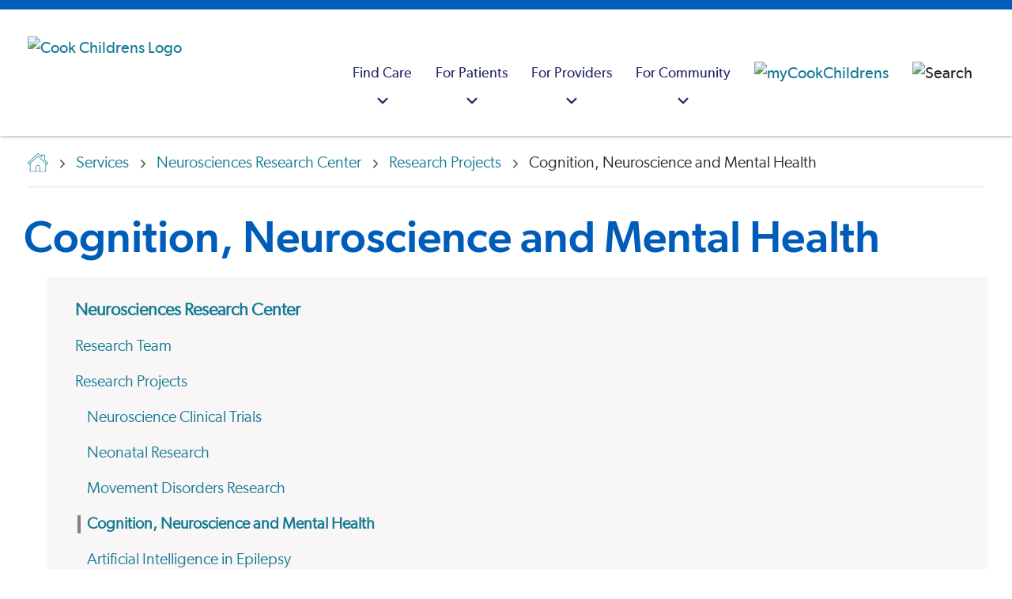

--- FILE ---
content_type: text/html; charset=utf-8
request_url: https://www.cookchildrens.org/es/services/neurosciences-research/projects/cognition/
body_size: 19283
content:




<!DOCTYPE html>
<html lang="es" >
<head>
    <meta charset="utf-8" />
    <meta http-equiv="X-UA-Compatible" content="IE=edge" />
    <meta name="viewport" content="width=device-width, initial-scale=1, maximum-scale=5" />
    <meta name="author" content="" />

<link href="https://www.cookchildrens.org/services/neurosciences-research/projects/cognition/" rel="canonical" />
    <meta name="title" property="title" content="Cognition, Neuroscience and Mental Health" />
<meta name="keywords" property="keywords" content="psychopathology, biosignature, neurophenotyping, epilepsy, mental health, depressive, psychology, psychiatry" />
<meta name="description" property="description" content="Our research in seizure and psychological comorbidities is needed to better characterize phenotypes and explore the role of common underlying risk factors, and elucidate shared etiologies." />

    <title> Cognition, Neuroscience and Mental Health</title>

    <link rel="stylesheet preload" href="/dist/fonts/fonts.css?v=1.0.0.504911232000000000" as="style" />
    <link rel="stylesheet preload" href="/dist/cc/styles.css?v=1.0.0.504911232000000000" as="style" />
    <link rel="apple-touch-icon" href="/favicon.ico" />
    <link rel="shortcut icon" href="/favicon.ico" />

    
    

    <script>
!function(T,l,y){var S=T.location,k="script",D="instrumentationKey",C="ingestionendpoint",I="disableExceptionTracking",E="ai.device.",b="toLowerCase",w="crossOrigin",N="POST",e="appInsightsSDK",t=y.name||"appInsights";(y.name||T[e])&&(T[e]=t);var n=T[t]||function(d){var g=!1,f=!1,m={initialize:!0,queue:[],sv:"5",version:2,config:d};function v(e,t){var n={},a="Browser";return n[E+"id"]=a[b](),n[E+"type"]=a,n["ai.operation.name"]=S&&S.pathname||"_unknown_",n["ai.internal.sdkVersion"]="javascript:snippet_"+(m.sv||m.version),{time:function(){var e=new Date;function t(e){var t=""+e;return 1===t.length&&(t="0"+t),t}return e.getUTCFullYear()+"-"+t(1+e.getUTCMonth())+"-"+t(e.getUTCDate())+"T"+t(e.getUTCHours())+":"+t(e.getUTCMinutes())+":"+t(e.getUTCSeconds())+"."+((e.getUTCMilliseconds()/1e3).toFixed(3)+"").slice(2,5)+"Z"}(),iKey:e,name:"Microsoft.ApplicationInsights."+e.replace(/-/g,"")+"."+t,sampleRate:100,tags:n,data:{baseData:{ver:2}}}}var h=d.url||y.src;if(h){function a(e){var t,n,a,i,r,o,s,c,u,p,l;g=!0,m.queue=[],f||(f=!0,t=h,s=function(){var e={},t=d.connectionString;if(t)for(var n=t.split(";"),a=0;a<n.length;a++){var i=n[a].split("=");2===i.length&&(e[i[0][b]()]=i[1])}if(!e[C]){var r=e.endpointsuffix,o=r?e.location:null;e[C]="https://"+(o?o+".":"")+"dc."+(r||"services.visualstudio.com")}return e}(),c=s[D]||d[D]||"",u=s[C],p=u?u+"/v2/track":d.endpointUrl,(l=[]).push((n="SDK LOAD Failure: Failed to load Application Insights SDK script (See stack for details)",a=t,i=p,(o=(r=v(c,"Exception")).data).baseType="ExceptionData",o.baseData.exceptions=[{typeName:"SDKLoadFailed",message:n.replace(/\./g,"-"),hasFullStack:!1,stack:n+"\nSnippet failed to load ["+a+"] -- Telemetry is disabled\nHelp Link: https://go.microsoft.com/fwlink/?linkid=2128109\nHost: "+(S&&S.pathname||"_unknown_")+"\nEndpoint: "+i,parsedStack:[]}],r)),l.push(function(e,t,n,a){var i=v(c,"Message"),r=i.data;r.baseType="MessageData";var o=r.baseData;return o.message='AI (Internal): 99 message:"'+("SDK LOAD Failure: Failed to load Application Insights SDK script (See stack for details) ("+n+")").replace(/\"/g,"")+'"',o.properties={endpoint:a},i}(0,0,t,p)),function(e,t){if(JSON){var n=T.fetch;if(n&&!y.useXhr)n(t,{method:N,body:JSON.stringify(e),mode:"cors"});else if(XMLHttpRequest){var a=new XMLHttpRequest;a.open(N,t),a.setRequestHeader("Content-type","application/json"),a.send(JSON.stringify(e))}}}(l,p))}function i(e,t){f||setTimeout(function(){!t&&m.core||a()},500)}var e=function(){var n=l.createElement(k);n.src=h;var e=y[w];return!e&&""!==e||"undefined"==n[w]||(n[w]=e),n.onload=i,n.onerror=a,n.onreadystatechange=function(e,t){"loaded"!==n.readyState&&"complete"!==n.readyState||i(0,t)},n}();y.ld<0?l.getElementsByTagName("head")[0].appendChild(e):setTimeout(function(){l.getElementsByTagName(k)[0].parentNode.appendChild(e)},y.ld||0)}try{m.cookie=l.cookie}catch(p){}function t(e){for(;e.length;)!function(t){m[t]=function(){var e=arguments;g||m.queue.push(function(){m[t].apply(m,e)})}}(e.pop())}var n="track",r="TrackPage",o="TrackEvent";t([n+"Event",n+"PageView",n+"Exception",n+"Trace",n+"DependencyData",n+"Metric",n+"PageViewPerformance","start"+r,"stop"+r,"start"+o,"stop"+o,"addTelemetryInitializer","setAuthenticatedUserContext","clearAuthenticatedUserContext","flush"]),m.SeverityLevel={Verbose:0,Information:1,Warning:2,Error:3,Critical:4};var s=(d.extensionConfig||{}).ApplicationInsightsAnalytics||{};if(!0!==d[I]&&!0!==s[I]){var c="onerror";t(["_"+c]);var u=T[c];T[c]=function(e,t,n,a,i){var r=u&&u(e,t,n,a,i);return!0!==r&&m["_"+c]({message:e,url:t,lineNumber:n,columnNumber:a,error:i}),r},d.autoExceptionInstrumented=!0}return m}(y.cfg);function a(){y.onInit&&y.onInit(n)}(T[t]=n).queue&&0===n.queue.length?(n.queue.push(a),n.trackPageView({})):a()}(window,document,{src: "https://js.monitor.azure.com/scripts/b/ai.2.gbl.min.js", crossOrigin: "anonymous", cfg: {instrumentationKey: 'ad436d17-acdc-4c4e-b4cb-ae6caef0b7ff', disableCookiesUsage: false }});
</script>

    <script type="application/ld+json" id="schemaBrand">
{
	"@context" : "http://schema.org",
	"@type" : "MedicalOrganization",
	"name" : "Cook Children's Health Care System",
	"alternateName" : ["Cook Children's Hospital","Cook Children's","Cook Childrens","Cook Hospital"],
	"brand" : "Cook Children's Health Care System",
	"location" : {
		"@type" : "Place",
		"address" : {
			"@type" : "PostalAddress",
			"streetAddress"		: "801 7th Ave",
			"addressLocality"	: "Fort Worth",
			"addressRegion"		: "TX",
			"postalCode"		: "76104",
			"addressCountry"	: "US"
		},
		"amenityFeature" : ["Wheelchair accessible entrance","Wheelchair accessible restroom"],
		"hasMap" : "https://goo.gl/maps/yW2iWMZwFvMkDS538",
		"geo" : {
			"@type": "GeoCoordinates",
			"latitude": "32.736276",
			"longitude": "-97.341191"
		},
		"smokingAllowed" : "False"
	},
	"url" : "https://cookchildrens.org",
	"logo": {
		"@type": "ImageObject",
		"representativeOfPage" : "True",
		"caption" : "Cook Children's Health Care System logo",
		"url": "https://cookchildrens.org/SiteCollectionImages/schema/logo-cookchildrens.png"
	},
	"image": {
		"@type": "ImageObject",
		"representativeOfPage" : "True",
		"caption" : "Cook Children's Health Care System photo",
		"url": "https://cookchildrens.org/SiteCollectionImages/Main/medical-center/bkgd-cookchildrensmedcenter2.jpg"
	},
	"slogan" : "Knowing that every child's life is sacred, it is the Promise of Cook Children's to improve the health of every child through the prevention and treatment of illness, disease and injury.",
	"description" : "Cook Children's offers more than 60 primary, specialty and urgent care locations throughout Texas. Improving the health of children through the prevention and treatment of illness, disease and injury.", 
	"sameAs" : [
			"http://www.facebook.com/cookchildrens",
			"http://www.twitter.com/cookchildrens",
			"https://www.linkedin.com/company/cook-children%27s-health-care-system",
			"https://www.youtube.com/cookchildrens",
			"https://www.instagram.com/cookchildrens",
			"https://en.wikipedia.org/wiki/Cook_Children%27s_Medical_Center"
		],
	"contactPoint" : [
	{
		"@type" : "ContactPoint",
		"contactType" : "customer service",
		"telephone" : "+1-682-885-4000",
		"email"		: "social@cookchildrens.org",
		"hoursAvailable" : "Mo-Su"
	},{
		"@type" : "ContactPoint",
		"contactType" : "Emergency referral/admission",
		"description" : "For emergency referrals.",
		"hoursAvailable" : "Mo-Su",
		"telephone"	: "+1-800-543-4878",
		"url" : "https://cookchildrens.org/locations/Pages/emergency-services.aspx"
	},{
		"@type" : "ContactPoint",
		"contactType" : "International referrals",
		"description" : "Our International Patient Services team will review each case and recommend the best treatment plan for a child visiting Cook Children's.",
		"hoursAvailable" : "Mo-Su",
		"telephone"	: "+1-682-885-4685",
		"url" : "https://cookchildrens.org/international/"
	}
	],
	"subOrganization" : [
	{
		"@type": "MedicalOrganization",
		"name" : "Cook Children's Medical Center",
		"url" : "https://cookchildrens.org/medical-center/",
		"description" : "The medical center is the cornerstone of Cook Children's, and offers advanced technologies, research and treatments, surgery, rehabilitation and ancillary services all designed to meet children's needs."
	},{
		"@type": "MedicalOrganization",
		"name" : "Cook Children's Physician Network",
		"url" : "https://cookchildrens.org/professionals/physician-network/",
		"description" : "Cook Children's Physician Network is the largest pediatric multi-specialty physician group in North Texas."
	},{
		"@type": "MedicalOrganization",
		"name" : "Cook Children's Home Health",
		"url" : "http://www.cookchildrenshomehealth.com/",
		"description" : "An alternative to hospital care for pediatric patients whose diseases or conditions allow them to continue recovery or rehabilitation at home."
	},{
		"@type": "Organization",
		"name" : "Cook Children's Health Plan",
		"url" : "http://www.cookchp.org/",
		"description" : "Providing health care for CHIP and STAR (Medicaid) members in Tarrant, Johnson, Denton, Parker, Hood, and Wise counties."
	}
	],
	"diversityPolicy" : "https://cookchildrens.org/about/compliance/Pages/Non-Discrimination-Policy.aspx",
	"ethicsPolicy" : "https://cookchildrens.org/about/compliance/Pages/Patient-Rights-and-Responsibilities.aspx",
	"potentialAction" : {
		"@type" : "SearchAction",
		"target" : "https://cookchildrens.org/search/Pages/default.aspx?k={k}"
	}
}
</script>

    

<script type="application/ld+json" id="schemaBreadcrumbs">
        {"@context":"https://schema.org","@type":"BreadcrumbList","itemListElement":[{"@type":"ListItem","item":{"@type":"Thing","@id":"https://www.cookchildrens.org/es/","name":"Hello"},"position":1},{"@type":"ListItem","item":{"@type":"Thing","@id":"https://www.cookchildrens.org/es/services/","name":"Services"},"position":2},{"@type":"ListItem","item":{"@type":"Thing","@id":"https://www.cookchildrens.org/es/services/neurosciences-research/","name":"Neurosciences Research Center"},"position":3},{"@type":"ListItem","item":{"@type":"Thing","@id":"https://www.cookchildrens.org/es/services/neurosciences-research/projects/","name":"Research Projects"},"position":4},{"@type":"ListItem","item":{"@type":"Thing","@id":"https://www.cookchildrens.org/es/services/neurosciences-research/projects/cognition/","name":"Cognition, Neuroscience and Mental Health"},"position":5}]}
</script>

    <style>
.mobile .brand .brand-image { max-height: 35px; }
.rich-text ul:not(.standard-list) li, .rte-content ul:not(.standard-list) li {
    padding-left: 0.625rem;
    margin-left: 1.5rem;}

.banner-dismissible, .banner-non-dismissible {padding-top:10px !important;padding-bottom:10px;}
.banner-dismissible .rich-text, .banner-non-dismissible .rich-text {margin-top:0 !important}

.media-card-text {flex: 1 1 0;}
.media-card-wrapper { width: 100%; }

.navbar-logo {padding-left: 20px;}

.youtube-thumbnail { z-index: 98; }
.score-video::after { z-index: 99; }
.score-video span { z-index: 99; }

.no-scroll { height: 100%; }
</style>



    <meta property="og:title" content="Cognition, Neuroscience and Mental Health" />
<meta property="og:type" content="website" />
<meta name="twitter:title" content="Cognition, Neuroscience and Mental Health" />
<meta name="twitter:card" content="summary" />
<meta property="og:description" content="Our research in seizure and psychological comorbidities is needed to better characterize phenotypes and explore the role of common underlying risk factors, and elucidate shared etiologies." />
<meta name="twitter:description" content="Our research in seizure and psychological comorbidities is needed to better characterize phenotypes and explore the role of common underlying risk factors, and elucidate shared etiologies." />
<meta property="og:image" content="https://www.cookchildrens.org/siteassets/images/opengraph/og-neurosciences.jpg" />
<meta name="twitter:image" content="https://www.cookchildrens.org/siteassets/images/opengraph/og-neurosciences.jpg" />

    <!-- Google Tag Manager -->
<script>
   dataLayer = [];
   (function (w, d, s, l, i) {
       w[l] = w[l] || []; w[l].push({
           'gtm.start':
                new Date().getTime(), event: 'gtm.js'
       }); var f = d.getElementsByTagName(s)[0],
             j = d.createElement(s), dl = l != 'dataLayer' ? '&l=' + l : ''; j.async = true; j.src =
             'https://www.googletagmanager.com/gtm.js?id=' + i + dl; f.parentNode.insertBefore(j, f);
   })(window, document, 'script', 'dataLayer', 'GTM-KPCPR94');
</script>
<!-- End Google Tag Manager -->

    

        <script src="https://cdn.amplitude.com/libs/analytics-browser-2.11.8-min.js.gz"></script>
        <script>
            window.amplitude.init('ea0611ad819799a5b7d62fd790b0786f', {
                "fetchRemoteConfig": true,
                autocapture: {
                    attribution: true,
                    pageViews: true,
                    sessions: true,
                    formInteractions: false,
                    fileDownloads: true,
                    elementInteractions: false,
                },
            });
        </script>
</head>
<body>
    <!-- Google Tag Manager (noscript) -->
<noscript>
    <iframe src="https://www.googletagmanager.com/ns.html?id=GTM-KPCPR94" height="0" width="0" style="display: none; visibility: hidden"></iframe>
</noscript>
<!-- End Google Tag Manager (noscript) -->

    
    


<header class="header "
        style=""
        data-react-component="MainNavigation"
        data-props="{&quot;mainNav&quot;:[{&quot;categoryTitle&quot;:&quot;Find Care&quot;,&quot;ctaBlock&quot;:{&quot;heading&quot;:&quot;Schedule a virtual health appointment&quot;,&quot;text&quot;:&quot;\u003cp\u003eWe provide a variety of \u003ca title=\u0022Virtual urgent care\u0022 href=\u0022/link/b7e1999a2fcd495abd139c811c1095bf.aspx\u0022\u003eremote services\u003c/a\u003e, from consultations with physicians in outlying areas, virtual visits in school nurse\u0027s offices, after-hours care in a patient\u0027s home and more.\u003c/p\u003e&quot;,&quot;button&quot;:{&quot;label&quot;:&quot;Schedule now&quot;,&quot;link&quot;:&quot;https://www.cookchildrens.org/es/services/virtual-health/virtual-urgent-care/&quot;,&quot;target&quot;:&quot;_self&quot;,&quot;buttonClass&quot;:&quot;score-button primary&quot;,&quot;componentName&quot;:&quot;Button&quot;}},&quot;columns&quot;:[{&quot;columnId&quot;:&quot;71555b22-d16a-4573-a68d-0ac91ee51103&quot;,&quot;title&quot;:&quot;Doctors&quot;,&quot;showSearch&quot;:false,&quot;searchPlaceHolderText&quot;:&quot;Enter keyword(s)&quot;,&quot;searchVerticalUrl&quot;:&quot;professionals.html&quot;,&quot;links&quot;:[{&quot;title&quot;:&quot;Find a doctor&quot;,&quot;link&quot;:&quot;/es/find-care/?searchType=provider&quot;,&quot;linkAriaLabel&quot;:&quot;Find a doctor&quot;,&quot;openInNewWindow&quot;:false},{&quot;title&quot;:&quot;Cardiology&quot;,&quot;link&quot;:&quot;/es/find-care/?searchType=provider\u0026searchCriteria=Cardiology&quot;,&quot;linkAriaLabel&quot;:&quot;Cardiology&quot;,&quot;openInNewWindow&quot;:false},{&quot;title&quot;:&quot;Endocrinology&quot;,&quot;link&quot;:&quot;/es/find-care/?searchType=provider\u0026searchCriteria=Endocrinology&quot;,&quot;linkAriaLabel&quot;:&quot;Endocrinology&quot;,&quot;openInNewWindow&quot;:false},{&quot;title&quot;:&quot;Gastroenterology&quot;,&quot;link&quot;:&quot;/es/find-care/?searchType=provider\u0026searchCriteria=Gastroenterology&quot;,&quot;linkAriaLabel&quot;:&quot;Gastroenterology&quot;,&quot;openInNewWindow&quot;:false},{&quot;title&quot;:&quot;Hematology-Oncology&quot;,&quot;link&quot;:&quot;/es/find-care/?searchType=provider\u0026searchCriteria=Hematology&#x2B;and&#x2B;Oncology&quot;,&quot;linkAriaLabel&quot;:&quot;Hematology-Oncology&quot;,&quot;openInNewWindow&quot;:false},{&quot;title&quot;:&quot;Neurosciences&quot;,&quot;link&quot;:&quot;/es/find-care/?searchType=provider\u0026searchCriteria=Neurosciences&quot;,&quot;linkAriaLabel&quot;:&quot;Neurosciences&quot;,&quot;openInNewWindow&quot;:false},{&quot;title&quot;:&quot;Pediatrics&quot;,&quot;link&quot;:&quot;/es/find-care/?searchType=provider\u0026searchCriteria=Pediatrics&quot;,&quot;linkAriaLabel&quot;:&quot;Pediatrics&quot;,&quot;openInNewWindow&quot;:false}]},{&quot;columnId&quot;:&quot;a79298e7-da4b-4956-a717-ee1d498b2b2c&quot;,&quot;title&quot;:&quot;Locations&quot;,&quot;showSearch&quot;:false,&quot;searchPlaceHolderText&quot;:&quot;Enter keyword(s)&quot;,&quot;searchVerticalUrl&quot;:&quot;facilities.html&quot;,&quot;links&quot;:[{&quot;title&quot;:&quot;Find a location&quot;,&quot;link&quot;:&quot;/es/find-care/?searchType=location&quot;,&quot;linkAriaLabel&quot;:&quot;Find a location&quot;,&quot;openInNewWindow&quot;:false},{&quot;title&quot;:&quot;Emergency&quot;,&quot;link&quot;:&quot;/es/find-care/?searchType=location\u0026searchCriteria=Emergency&quot;,&quot;linkAriaLabel&quot;:&quot;Emergency&quot;,&quot;openInNewWindow&quot;:false},{&quot;title&quot;:&quot;Medical centers&quot;,&quot;link&quot;:&quot;/es/find-care/?searchType=location\u0026searchCriteria=Medical&#x2B;Center\u0026locationTypes=[\u0022Medical&#x2B;Center\u0022]&quot;,&quot;linkAriaLabel&quot;:&quot;Medical centers&quot;,&quot;openInNewWindow&quot;:false},{&quot;title&quot;:&quot;Primary care&quot;,&quot;link&quot;:&quot;/es/find-care/?searchType=location\u0026searchCriteria=Primary&#x2B;Care&quot;,&quot;linkAriaLabel&quot;:&quot;Primary care&quot;,&quot;openInNewWindow&quot;:false},{&quot;title&quot;:&quot;Specialty clinics&quot;,&quot;link&quot;:&quot;/es/find-care/?searchType=location\u0026searchCriteria=Specialty&#x2B;Care\u0026locationTypes=[\u0022Specialty&#x2B;Care\u0022]&quot;,&quot;linkAriaLabel&quot;:&quot;Specialty clinics&quot;,&quot;openInNewWindow&quot;:false},{&quot;title&quot;:&quot;Surgery centers&quot;,&quot;link&quot;:&quot;/es/find-care/?searchType=location\u0026searchCriteria=Surgery&#x2B;Center&quot;,&quot;linkAriaLabel&quot;:&quot;Surgery centers&quot;,&quot;openInNewWindow&quot;:false},{&quot;title&quot;:&quot;Retail pharmacy&quot;,&quot;link&quot;:&quot;/es/find-care/?searchType=location\u0026searchCriteria=Pharmacy&quot;,&quot;linkAriaLabel&quot;:&quot;Retail pharmacy&quot;,&quot;openInNewWindow&quot;:false},{&quot;title&quot;:&quot;Urgent care&quot;,&quot;link&quot;:&quot;/es/find-care/?searchType=location\u0026searchCriteria=Urgent&#x2B;Care&quot;,&quot;linkAriaLabel&quot;:&quot;Urgent care&quot;,&quot;openInNewWindow&quot;:false}]},{&quot;columnId&quot;:&quot;5fe1d587-5388-4423-8830-8cfa650e8c40&quot;,&quot;title&quot;:&quot;Services&quot;,&quot;showSearch&quot;:false,&quot;searchPlaceHolderText&quot;:&quot;Enter keyword(s)&quot;,&quot;searchVerticalUrl&quot;:&quot;specialties.html&quot;,&quot;links&quot;:[{&quot;title&quot;:&quot;Browse all medical services&quot;,&quot;link&quot;:&quot;/es/services/&quot;,&quot;linkAriaLabel&quot;:&quot;Browse all medical services&quot;,&quot;openInNewWindow&quot;:false},{&quot;title&quot;:&quot;Home health services&quot;,&quot;link&quot;:&quot;/es/visit/home-health/&quot;,&quot;linkAriaLabel&quot;:&quot;Home health services&quot;,&quot;openInNewWindow&quot;:false},{&quot;title&quot;:&quot;Outpatient laboratory services&quot;,&quot;link&quot;:&quot;/es/services/pathology/outpatient-laboratory-services/&quot;,&quot;linkAriaLabel&quot;:&quot;Outpatient laboratory services&quot;,&quot;openInNewWindow&quot;:false}]}]},{&quot;categoryTitle&quot;:&quot;For Patients&quot;,&quot;ctaBlock&quot;:{&quot;heading&quot;:&quot;Patient portal&quot;,&quot;text&quot;:&quot;\u003cp\u003eManage your child\u0027s health, including test results, messaging, appointment information and a health summary. Not yet a member? \u003ca title=\u0022Mycookchildren\u0027s\u0022 href=\u0022https://mychart.cookchildrens.org/mychart/Authentication/Login?postloginurl=inside.asp%3Fmode%3Dpatprefs\u0026amp;liteMode=False\u0022\u003eSign up now\u003c/a\u003e or \u003ca title=\u0022learn more about member benefits\u0022 href=\u0022/link/57c5b5a1ff0a4032bbed82dff2161700.aspx?postloginurl=inside.asp%3Fmode%3Dpatprefs\u0026amp;liteMode=False\u0022 rel=\u0022noopener\u0022\u003elearn about member benefits\u003c/a\u003e.\u003c/p\u003e&quot;,&quot;button&quot;:{&quot;label&quot;:&quot;Sign in&quot;,&quot;link&quot;:&quot;https://mychart.cookchildrens.org/mychart/Authentication/Login?postloginurl=inside.asp?mode=patprefs\u0026liteMode=False&quot;,&quot;target&quot;:&quot;_blank&quot;,&quot;relationship&quot;:&quot;noreferrer&quot;,&quot;buttonClass&quot;:&quot;score-button primary&quot;,&quot;componentName&quot;:&quot;Button&quot;}},&quot;columns&quot;:[{&quot;columnId&quot;:&quot;5f6fd588-e52d-4273-98c5-6527007f1aaa&quot;,&quot;title&quot;:&quot;Before your visit&quot;,&quot;showSearch&quot;:false,&quot;searchPlaceHolderText&quot;:&quot;&quot;,&quot;searchVerticalUrl&quot;:&quot;&quot;,&quot;links&quot;:[{&quot;title&quot;:&quot;Billing and insurance information&quot;,&quot;link&quot;:&quot;/es/patients-families/facturacion-y-seguro-medico/&quot;,&quot;linkAriaLabel&quot;:&quot;Billing and insurance information&quot;,&quot;openInNewWindow&quot;:false},{&quot;title&quot;:&quot;Standard charges/cost of care&quot;,&quot;link&quot;:&quot;/es/about/compliance/standard-charges/?svcArea=WP-24rDLvKTvANu6u5J32ila6mg-3D-3D-24rdDkjskb8qJWjEmDOxst4UsB-2FqpvC84E8oUs0rI51Rg-3D\u0026isMultiSA=false&quot;,&quot;linkAriaLabel&quot;:&quot;Standard charges/cost of care&quot;,&quot;openInNewWindow&quot;:false},{&quot;title&quot;:&quot;Medical records&quot;,&quot;link&quot;:&quot;/es/patients-families/medical-records/&quot;,&quot;linkAriaLabel&quot;:&quot;Medical records&quot;,&quot;openInNewWindow&quot;:false},{&quot;title&quot;:&quot;Request a second opinion&quot;,&quot;link&quot;:&quot;/es/services/request-a-second-opinion/&quot;,&quot;linkAriaLabel&quot;:&quot;Request a second opinion&quot;,&quot;openInNewWindow&quot;:false}]},{&quot;columnId&quot;:&quot;4a51e476-7665-4985-859f-a471919b83e3&quot;,&quot;title&quot;:&quot;During your visit&quot;,&quot;showSearch&quot;:false,&quot;searchPlaceHolderText&quot;:&quot;&quot;,&quot;searchVerticalUrl&quot;:&quot;&quot;,&quot;links&quot;:[{&quot;title&quot;:&quot;Visitor information&quot;,&quot;link&quot;:&quot;/es/medical-center/fort-worth/patient-and-parent-information/guest-and-visitor-information/&quot;,&quot;linkAriaLabel&quot;:&quot;Visitor information&quot;,&quot;openInNewWindow&quot;:false},{&quot;title&quot;:&quot;Plan your visit&quot;,&quot;link&quot;:&quot;/es/patients-families/plan-your-visit/&quot;,&quot;linkAriaLabel&quot;:&quot;Plan your visit&quot;,&quot;openInNewWindow&quot;:false},{&quot;title&quot;:&quot;Patient safety&quot;,&quot;link&quot;:&quot;/es/patients-families/seguridad-del-paciente/&quot;,&quot;linkAriaLabel&quot;:&quot;Patient safety&quot;,&quot;openInNewWindow&quot;:false},{&quot;title&quot;:&quot;Your health care team&quot;,&quot;link&quot;:&quot;/es/patients-families/healthcare-team/&quot;,&quot;linkAriaLabel&quot;:&quot;Your health care team&quot;,&quot;openInNewWindow&quot;:false}]},{&quot;columnId&quot;:&quot;a0c743cc-71e5-46a2-b429-c19243a2da54&quot;,&quot;title&quot;:&quot;Family resources&quot;,&quot;showSearch&quot;:false,&quot;searchPlaceHolderText&quot;:&quot;&quot;,&quot;searchVerticalUrl&quot;:&quot;&quot;,&quot;links&quot;:[{&quot;title&quot;:&quot;Education resources&quot;,&quot;link&quot;:&quot;/es/health-resources/&quot;,&quot;linkAriaLabel&quot;:&quot;Education resources&quot;,&quot;openInNewWindow&quot;:false},{&quot;title&quot;:&quot;Support groups&quot;,&quot;link&quot;:&quot;/es/patients-families/support-groups/&quot;,&quot;linkAriaLabel&quot;:&quot;Support groups&quot;,&quot;openInNewWindow&quot;:false},{&quot;title&quot;:&quot;Legal help&quot;,&quot;link&quot;:&quot;/es/patients-families/legal-help/&quot;,&quot;linkAriaLabel&quot;:&quot;Legal help&quot;,&quot;openInNewWindow&quot;:false},{&quot;title&quot;:&quot;Language assistance&quot;,&quot;link&quot;:&quot;/es/patients-families/language-services/&quot;,&quot;linkAriaLabel&quot;:&quot;Language assistance&quot;,&quot;openInNewWindow&quot;:false},{&quot;title&quot;:&quot;Financial assistance&quot;,&quot;link&quot;:&quot;/es/patients-families/facturacion-y-seguro-medico/financial-assistance/&quot;,&quot;linkAriaLabel&quot;:&quot;Financial assistance&quot;,&quot;openInNewWindow&quot;:false}]}]},{&quot;categoryTitle&quot;:&quot;For Providers&quot;,&quot;ctaBlock&quot;:{&quot;heading&quot;:&quot;Provider portal&quot;,&quot;text&quot;:&quot;\u003cp\u003eSecure, convenient access to your referred and admitted patient information.\u0026nbsp; Not yet a member?\u0026nbsp; \u003ca title=\u0022EpicCare Link\u0022 href=\u0022https://epiccarelink.cookchildrens.org/epiccarelink/common/account_request_main.asp\u0022 target=\u0022_blank\u0022 rel=\u0022noopener\u0022\u003eSign up now\u003c/a\u003e or \u003ca title=\u0022EpicCARElink Provider Portal\u0022 href=\u0022/link/4439bce4d24e45998dd3e1a5baa986ae.aspx\u0022\u003elearn about member benefits\u003c/a\u003e.\u003c/p\u003e&quot;,&quot;button&quot;:{&quot;label&quot;:&quot;Sign in&quot;,&quot;link&quot;:&quot;https://epiccarelink.cookchildrens.org/epiccarelink/common/epic_login.asp&quot;,&quot;target&quot;:&quot;_blank&quot;,&quot;relationship&quot;:&quot;noreferrer&quot;,&quot;buttonClass&quot;:&quot;score-button primary&quot;,&quot;componentName&quot;:&quot;Button&quot;}},&quot;columns&quot;:[{&quot;columnId&quot;:&quot;d1c05aea-fb52-492f-b6f7-ede36c362654&quot;,&quot;title&quot;:&quot;Referrals&quot;,&quot;showSearch&quot;:false,&quot;searchPlaceHolderText&quot;:&quot;&quot;,&quot;searchVerticalUrl&quot;:&quot;&quot;,&quot;links&quot;:[{&quot;title&quot;:&quot;Specialty referrals&quot;,&quot;link&quot;:&quot;/es/healthcare-professionals/referrals/&quot;,&quot;linkAriaLabel&quot;:&quot;Specialty referrals&quot;,&quot;openInNewWindow&quot;:false},{&quot;title&quot;:&quot;International referrals&quot;,&quot;link&quot;:&quot;/es/healthcare-professionals/referrals/international-referrals/&quot;,&quot;linkAriaLabel&quot;:&quot;International referrals&quot;,&quot;openInNewWindow&quot;:false},{&quot;title&quot;:&quot;Home health referrals&quot;,&quot;link&quot;:&quot;/es/healthcare-professionals/referrals/home-health-referrals/&quot;,&quot;linkAriaLabel&quot;:&quot;Home health referrals&quot;,&quot;openInNewWindow&quot;:false},{&quot;title&quot;:&quot;Accepted insurance plans&quot;,&quot;link&quot;:&quot;/es/patients-families/facturacion-y-seguro-medico/insurance-plans/&quot;,&quot;linkAriaLabel&quot;:&quot;Accepted insurance plans&quot;,&quot;openInNewWindow&quot;:false},{&quot;title&quot;:&quot;Physician liaison support&quot;,&quot;link&quot;:&quot;/es/healthcare-professionals/liaison/&quot;,&quot;linkAriaLabel&quot;:&quot;Physician liaison support&quot;,&quot;openInNewWindow&quot;:false},{&quot;title&quot;:&quot;Specialty calendars&quot;,&quot;link&quot;:&quot;/es/healthcare-professionals/calendar/&quot;,&quot;linkAriaLabel&quot;:&quot;Specialty calendars&quot;,&quot;openInNewWindow&quot;:false}]},{&quot;columnId&quot;:&quot;ea425dbf-3e86-4172-a9f0-788105d9cb69&quot;,&quot;title&quot;:&quot;Provider resources&quot;,&quot;showSearch&quot;:false,&quot;searchPlaceHolderText&quot;:&quot;&quot;,&quot;searchVerticalUrl&quot;:&quot;&quot;,&quot;links&quot;:[{&quot;title&quot;:&quot;Clinical pathways&quot;,&quot;link&quot;:&quot;/es/healthcare-professionals/clinical-pathways/&quot;,&quot;linkAriaLabel&quot;:&quot;Clinical pathways&quot;,&quot;openInNewWindow&quot;:false},{&quot;title&quot;:&quot;Research studies&quot;,&quot;link&quot;:&quot;/es/services/research/research-administration-office/&quot;,&quot;linkAriaLabel&quot;:&quot;Research studies&quot;,&quot;openInNewWindow&quot;:false},{&quot;title&quot;:&quot;Specialty guidelines&quot;,&quot;link&quot;:&quot;/es/healthcare-professionals/resource-library/pediatric-specialty-condition-sheets/&quot;,&quot;linkAriaLabel&quot;:&quot;Specialty guidelines&quot;,&quot;openInNewWindow&quot;:false},{&quot;title&quot;:&quot;Specialty spotlights&quot;,&quot;link&quot;:&quot;/es/healthcare-professionals/resource-library/specialty-spotlight-series-video-library/&quot;,&quot;linkAriaLabel&quot;:&quot;Specialty spotlights&quot;,&quot;openInNewWindow&quot;:false},{&quot;title&quot;:&quot;Education and development&quot;,&quot;link&quot;:&quot;/es/healthcare-professionals/professional-education/&quot;,&quot;linkAriaLabel&quot;:&quot;Education and development&quot;,&quot;openInNewWindow&quot;:false}]}]},{&quot;categoryTitle&quot;:&quot;For Community&quot;,&quot;ctaBlock&quot;:{&quot;heading&quot;:&quot;We\u0027re growing&quot;,&quot;text&quot;:&quot;\u003cp\u003eCook Children\u0027s is expanding to better serve the community we love.\u003c/p\u003e&quot;,&quot;button&quot;:{&quot;label&quot;:&quot;Learn more&quot;,&quot;link&quot;:&quot;https://www.cookchildrens.org/es/campus-growth/&quot;,&quot;target&quot;:&quot;_self&quot;,&quot;buttonClass&quot;:&quot;score-button primary&quot;,&quot;componentName&quot;:&quot;Button&quot;}},&quot;columns&quot;:[{&quot;columnId&quot;:&quot;b0c2d77e-fd67-424f-84ec-b9c19b18b8f3&quot;,&quot;title&quot;:&quot;Get involved&quot;,&quot;showSearch&quot;:false,&quot;searchPlaceHolderText&quot;:&quot;&quot;,&quot;searchVerticalUrl&quot;:&quot;&quot;,&quot;links&quot;:[{&quot;title&quot;:&quot;Find a career&quot;,&quot;link&quot;:&quot;https://cookchildrens.wd1.myworkdayjobs.com/Cook_Childrens_Careers&quot;,&quot;linkAriaLabel&quot;:&quot;Find a career&quot;,&quot;openInNewWindow&quot;:true},{&quot;title&quot;:&quot;Events&quot;,&quot;link&quot;:&quot;https://www.cookchildrenspromise.org/es/events/&quot;,&quot;linkAriaLabel&quot;:&quot;Events&quot;,&quot;openInNewWindow&quot;:true},{&quot;title&quot;:&quot;Volunteer&quot;,&quot;link&quot;:&quot;https://www.cookchildrenspromise.org/volunteers/&quot;,&quot;linkAriaLabel&quot;:&quot;Volunteer&quot;,&quot;openInNewWindow&quot;:true},{&quot;title&quot;:&quot;Community sponsorships&quot;,&quot;link&quot;:&quot;/es/about/sponsorship/&quot;,&quot;linkAriaLabel&quot;:&quot;Community sponsorships&quot;,&quot;openInNewWindow&quot;:true},{&quot;title&quot;:&quot;Wish lists&quot;,&quot;link&quot;:&quot;/es/medical-center/fort-worth/giving/&quot;,&quot;linkAriaLabel&quot;:&quot;Wish lists&quot;,&quot;openInNewWindow&quot;:true},{&quot;title&quot;:&quot;Support Cook Children\u0027s&quot;,&quot;link&quot;:&quot;https://www.cookchildrenspromise.org/es/ways-to-give/&quot;,&quot;linkAriaLabel&quot;:&quot;Support Cook Children\u0027s&quot;,&quot;openInNewWindow&quot;:true}]},{&quot;columnId&quot;:&quot;37f21986-acaa-45bc-9000-25b545af7d64&quot;,&quot;title&quot;:&quot;Community health&quot;,&quot;showSearch&quot;:false,&quot;searchPlaceHolderText&quot;:&quot;&quot;,&quot;searchVerticalUrl&quot;:&quot;&quot;,&quot;links&quot;:[{&quot;title&quot;:&quot;Community partners&quot;,&quot;link&quot;:&quot;https://www.cookchildrenscommunity.org/es/programs-and-coalitions/&quot;,&quot;linkAriaLabel&quot;:&quot;Community partners&quot;,&quot;openInNewWindow&quot;:true},{&quot;title&quot;:&quot;Community Health Needs Assessment (CHNA)&quot;,&quot;link&quot;:&quot;https://www.cookchildrenscommunity.org/es/data/chna/&quot;,&quot;linkAriaLabel&quot;:&quot;Community Health Needs Assessment (CHNA)&quot;,&quot;openInNewWindow&quot;:true},{&quot;title&quot;:&quot;Adverse Childhood Experiences (ACEs)&quot;,&quot;link&quot;:&quot;https://www.cookchildrenscommunity.org/es/abuse/&quot;,&quot;linkAriaLabel&quot;:&quot;Adverse Childhood Experiences (ACEs)&quot;,&quot;openInNewWindow&quot;:true},{&quot;title&quot;:&quot;Asthma&quot;,&quot;link&quot;:&quot;https://www.cookchildrenscommunity.org/es/asthma/&quot;,&quot;linkAriaLabel&quot;:&quot;Asthma&quot;,&quot;openInNewWindow&quot;:true},{&quot;title&quot;:&quot;Healthy lifestyles&quot;,&quot;link&quot;:&quot;https://www.cookchildrenscommunity.org/es/healthy-lifestyles/&quot;,&quot;linkAriaLabel&quot;:&quot;Healthy lifestyles&quot;,&quot;openInNewWindow&quot;:true},{&quot;title&quot;:&quot;Injury prevention&quot;,&quot;link&quot;:&quot;https://www.cookchildrenscommunity.org/es/injury-prevention/&quot;,&quot;linkAriaLabel&quot;:&quot;Injury prevention&quot;,&quot;openInNewWindow&quot;:true},{&quot;title&quot;:&quot;Mental health&quot;,&quot;link&quot;:&quot;https://www.cookchildrenscommunity.org/es/mental-health/&quot;,&quot;linkAriaLabel&quot;:&quot;Mental health&quot;,&quot;openInNewWindow&quot;:true},{&quot;title&quot;:&quot;Oral health&quot;,&quot;link&quot;:&quot;https://www.cookchildrenscommunity.org/es/oral-health/&quot;,&quot;linkAriaLabel&quot;:&quot;Oral health&quot;,&quot;openInNewWindow&quot;:true}]},{&quot;columnId&quot;:&quot;8cf5d134-fca7-44bc-82d2-c1c593fadabd&quot;,&quot;title&quot;:&quot;Education&quot;,&quot;showSearch&quot;:false,&quot;searchPlaceHolderText&quot;:&quot;&quot;,&quot;searchVerticalUrl&quot;:&quot;&quot;,&quot;links&quot;:[{&quot;title&quot;:&quot;Behavior and emotions&quot;,&quot;link&quot;:&quot;/es/health-resources/mental-health/&quot;,&quot;linkAriaLabel&quot;:&quot;Behavior and emotions&quot;,&quot;openInNewWindow&quot;:false},{&quot;title&quot;:&quot;Conditions and diagnoses&quot;,&quot;link&quot;:&quot;/es/health-resources/conditions/&quot;,&quot;linkAriaLabel&quot;:&quot;Conditions and diagnoses&quot;,&quot;openInNewWindow&quot;:false},{&quot;title&quot;:&quot;Family life&quot;,&quot;link&quot;:&quot;/es/health-resources/family-life/&quot;,&quot;linkAriaLabel&quot;:&quot;Family life&quot;,&quot;openInNewWindow&quot;:false},{&quot;title&quot;:&quot;Fitness and nutrition&quot;,&quot;link&quot;:&quot;/es/health-resources/fitness-and-nutrition/&quot;,&quot;linkAriaLabel&quot;:&quot;Fitness and nutrition&quot;,&quot;openInNewWindow&quot;:false},{&quot;title&quot;:&quot;Growth and development&quot;,&quot;link&quot;:&quot;/es/health-resources/growth-and-development/&quot;,&quot;linkAriaLabel&quot;:&quot;Growth and development&quot;,&quot;openInNewWindow&quot;:false},{&quot;title&quot;:&quot;Immunizations and vaccines&quot;,&quot;link&quot;:&quot;/es/health-resources/immunizations-and-vaccines/&quot;,&quot;linkAriaLabel&quot;:&quot;Immunizations and vaccines&quot;,&quot;openInNewWindow&quot;:false},{&quot;title&quot;:&quot;Prenatal and newborn&quot;,&quot;link&quot;:&quot;/es/health-resources/newborn/&quot;,&quot;linkAriaLabel&quot;:&quot;Prenatal and newborn&quot;,&quot;openInNewWindow&quot;:false},{&quot;title&quot;:&quot;Safety and injury prevention&quot;,&quot;link&quot;:&quot;/es/health-resources/safety-and-injury-prevention/&quot;,&quot;linkAriaLabel&quot;:&quot;Safety and injury prevention&quot;,&quot;openInNewWindow&quot;:false}]}]}],&quot;iconLink&quot;:{&quot;iconUrl&quot;:&quot;/globalassets/layout/general/account-2.svg&quot;,&quot;iconAltText&quot;:&quot;myCookChildrens&quot;,&quot;link&quot;:&quot;https://mychart.cookchildrens.org/mychart/Authentication/Login?postloginurl=inside.asp?mode=patprefs\u0026liteMode=False&quot;,&quot;linkAriaLabel&quot;:&quot;myCookChildrens&quot;,&quot;openInNewWindow&quot;:true,&quot;smartBanner&quot;:{&quot;text&quot;:&quot;Would you like to open in the MyCookChildren\u0027s app?&quot;,&quot;browserButtonText&quot;:&quot;Continue here&quot;,&quot;appButtonText&quot;:&quot;Open in app&quot;,&quot;appUrlScheme&quot;:&quot;https://mycookshortlinks.cookchildrens.org?page=home&quot;}},&quot;languages&quot;:{&quot;iconUrl&quot;:&quot;/globalassets/layout/general/language-globe.svg&quot;,&quot;iconAltText&quot;:&quot;Site language selector&quot;,&quot;enabled&quot;:false,&quot;languageNodes&quot;:[]},&quot;logo&quot;:{&quot;homeUrl&quot;:&quot;/es/&quot;,&quot;homeUrlAriaLabel&quot;:&quot;Cook Childrens&quot;,&quot;logoSrc&quot;:&quot;/siteassets/images/brand/cook_childrens_standard_spot.svg&quot;,&quot;altText&quot;:&quot;Cook Childrens Logo&quot;,&quot;openInNewWindow&quot;:false},&quot;hideSearch&quot;:false,&quot;searchBar&quot;:{&quot;searchTitle&quot;:&quot;Search&quot;,&quot;menuIconUrl&quot;:&quot;/globalassets/icons/topnavsearch2.svg&quot;,&quot;menuIconAltText&quot;:&quot;Search&quot;,&quot;searchPlaceholder&quot;:&quot;Enter Keyword(s)&quot;,&quot;searchButtonIcon&quot;:&quot;/siteassets/icons/rehabilitation.svg&quot;,&quot;searchButtonAltText&quot;:&quot;Search&quot;,&quot;searchPageUrl&quot;:&quot;/es/search/&quot;,&quot;predefinedSearch&quot;:{&quot;label&quot;:&quot;Popular Searches&quot;,&quot;keywords&quot;:[{&quot;term&quot;:&quot;Careers&quot;,&quot;value&quot;:&quot;Careers&quot;,&quot;ariaLabel&quot;:&quot;Careers&quot;},{&quot;term&quot;:&quot;ADHD resources&quot;,&quot;value&quot;:&quot;ADHD resources&quot;,&quot;ariaLabel&quot;:&quot;ADHD resources&quot;},{&quot;term&quot;:&quot;Safe sleep&quot;,&quot;value&quot;:&quot;Safe sleep&quot;,&quot;ariaLabel&quot;:&quot;Safe sleep&quot;},{&quot;term&quot;:&quot;Newborn care&quot;,&quot;value&quot;:&quot;Newborn care&quot;,&quot;ariaLabel&quot;:&quot;Newborn care&quot;}]}}}">
</header>

    <main class="page-wrapper">
        



<main class="page-wrapper">
    


<div class="breadcrumb-wrapper container">
    <ol class="breadcrumb">
        <li class="breadcrumb-item">
                <a href="/">
                    <span class="breadcrumb-home-icon">
                        



<svg width="26px" height="24px" viewBox="0 0 26 24" version="1.1" xmlns="http://www.w3.org/2000/svg" xmlns:xlink="http://www.w3.org/1999/xlink"><title>Home</title><g id="Location-Detail-V1" stroke="none" stroke-width="1" fill="none" fill-rule="evenodd"><g id="Location-Detail-Desktop1" transform="translate(-225.000000, -160.000000)"><rect fill="#FFFFFF" x="0" y="0" width="1920" height="7434"></rect><g id="breadcrumb" transform="translate(225.000000, 155.000000)" fill="#147B94" fill-rule="nonzero"><g id="home-icon" transform="translate(0.000000, 5.000000)"><path d="M25.7400567,11.8588478 C25.7400567,11.8588478 25.7400567,11.8588478 25.7400567,11.8588478 L21.7667593,8.06530612 L21.7667593,2.15468871 C21.7667593,1.95050375 21.6048043,1.78930509 21.3996612,1.78930509 L17.4479579,1.78930509 C17.2428148,1.78930509 17.0808597,1.95050375 17.0808597,2.15468871 L17.0808597,3.57323689 L13.6042246,0.241797985 C13.2695175,-0.0805993283 12.7404643,-0.0805993283 12.4057572,0.241797985 L0.269925091,11.8588478 C0.0971730327,12.0200465 0,12.2457246 0,12.4714027 C0,12.7078274 0.086376029,12.922759 0.248331084,13.0839576 L1.03651235,13.8684578 C1.20926441,14.040403 1.42520448,14.115629 1.65194156,14.115629 C1.85708462,14.115629 2.0730247,14.040403 2.23497975,13.8899509 L2.75323593,13.4278481 L2.75323593,22.9815552 C2.75323593,23.1857401 2.91519098,23.3469388 3.12033405,23.3469388 L10.5270785,23.3469388 L15.4721062,23.3469388 L22.8788507,23.3469388 C23.0839938,23.3469388 23.2459488,23.1857401 23.2459488,22.9815552 L23.2459488,13.4385947 L23.764205,13.9006975 C24.1097091,14.2123482 24.6279653,14.2016017 24.9626724,13.8792043 L25.7508537,13.0947042 C25.9128087,12.9335056 26.0099817,12.7078274 25.9991847,12.4821493 C25.9991847,12.2457246 25.9128087,12.0200465 25.7400567,11.8588478 Z M10.9049737,22.6269181 L10.9049737,17.5867734 C10.9049737,16.4368897 11.844313,15.5019375 12.9995924,15.5019375 C14.1548718,15.5019375 15.0942111,16.4368897 15.0942111,17.5867734 L15.0942111,22.6269181 L10.9049737,22.6269181 Z M22.5117526,12.7723069 L22.5117526,22.6269181 L15.8392043,22.6269181 L15.8392043,17.5867734 C15.8392043,16.0285198 14.5651579,14.7604237 12.9995924,14.7604237 C11.4340268,14.7604237 10.1599804,16.0285198 10.1599804,17.5867734 L10.1599804,22.6269181 L3.49822918,22.6269181 L3.49822918,12.7723069 L8.79955796,7.94709377 L12.9240133,4.19653836 C12.9240133,4.19653836 12.9240133,4.19653836 12.9240133,4.19653836 C12.9348104,4.18579179 12.9456074,4.18579179 12.9564044,4.17504521 C12.9779984,4.16429863 12.9887954,4.16429863 13.0103894,4.16429863 C13.0427804,4.16429863 13.0751714,4.17504521 13.0967654,4.19653836 L22.5117526,12.7723069 Z M25.2325975,12.5681219 L24.4444162,13.3526221 C24.4012282,13.3956084 24.3256492,13.3956084 24.2716642,13.3526221 L13.5826306,3.65920951 C13.5610366,3.63771635 13.5394426,3.62696978 13.5178485,3.60547662 C13.2155324,3.3797985 12.7944493,3.36905192 12.4813362,3.60547662 C12.4597422,3.62696978 12.4381482,3.63771635 12.4165542,3.65920951 L2.87200297,12.3316972 C2.87200297,12.3316972 2.87200297,12.3316972 2.87200297,12.3316972 L1.73831758,13.3633686 C1.68433257,13.4063549 1.61955054,13.4063549 1.56556553,13.3633686 L0.777384261,12.5788685 C0.744993251,12.5466288 0.744993251,12.514389 0.744993251,12.4928959 C0.744993251,12.4714027 0.744993251,12.439163 0.788181265,12.4069233 L12.9132163,0.779126841 C12.9348104,0.757633686 12.9672014,0.746887109 12.9995924,0.746887109 C13.0319834,0.746887109 13.0643744,0.757633686 13.0859684,0.779126841 L17.1888298,4.70162749 C17.2967998,4.80909326 17.4587549,4.83058641 17.5883189,4.77685353 C17.72868,4.72312064 17.815056,4.58341514 17.815056,4.43296306 L17.815056,2.52007233 L21.0217661,2.52007233 L21.0217661,8.22650478 C21.0217661,8.32322397 21.0649541,8.41994317 21.1405331,8.49516921 L25.2218005,12.4069233 C25.2541915,12.439163 25.2541915,12.4714027 25.2649885,12.4928959 C25.2649885,12.5036425 25.2649885,12.5358822 25.2325975,12.5681219 Z" id="Shape"></path></g></g></g></g></svg>


                    </span>
                </a>
        </li>

            <li class="breadcrumb-item">
                <a href="/es/services/">
                    <span>Services</span>
                </a>
            </li>
            <li class="breadcrumb-item">
                <a href="/es/services/neurosciences-research/">
                    <span>Neurosciences Research Center</span>
                </a>
            </li>
            <li class="breadcrumb-item">
                <a href="/es/services/neurosciences-research/projects/">
                    <span>Research Projects</span>
                </a>
            </li>
            <li class="breadcrumb-item">
                <a href="/es/services/neurosciences-research/projects/cognition/">
                    <span>Cognition, Neuroscience and Mental Health</span>
                </a>
            </li>
    </ol>
</div>



<div class="interior-page">
    <div class="top-content-wrapper">
        <div class="content-wrapper">
            <div class="document-header">
                <h1 data-epi-type="title">Cognition, Neuroscience and Mental Health</h1>
            </div>


            <div class="content-area" data-epi-type="content">
                    <div class="right-content">
                            


    <div class="score-accordion section-menu-wrapper">
        <div class="score-accordion-panel">
            <div class="panel-heading">
                <div class="panel-title">
                    <button type="button"
                            class="accordion-button"
                            data-target="#sectionMenu"
                            aria-expanded="false"
                            aria-controls="accordion1">
                        In This Section
                    </button>
                </div>
            </div><div id="sectionMenu" class="panel-collapse collapse">
                <div class="panel-body">
                    <div class="bg-lightgrey">
                        <ul class="main">
                            <li class="section-menu-item ">

                                <a href="/es/services/neurosciences-research/" aria-label="Neurosciences Research Center" class="GTMMENU" target="_self">
                                    Neurosciences Research Center
                                </a>
                            </li>
                        </ul>
                        <ul class="level-1">
                                <li class="section-menu-item ">

                                    <a href="/es/services/neurosciences-research/team/" aria-label="Research Team" class="GTMMENU" target="_self">
                                        Research Team
                                    </a>

                                </li>
                                <li class="section-menu-item ">

                                    <a href="/es/services/neurosciences-research/projects/" aria-label="Research Projects" class="GTMMENU" target="_self">
                                        Research Projects
                                    </a>

                                        <ul class="level-2">

                                            <li class="section-menu-item ">

                                                <a href="/es/services/neurosciences-research/projects/clinical-trials/" class="GTMMENU" target="_self">
                                                    Neuroscience Clinical Trials
                                                </a>

                                            </li>
                                            <li class="section-menu-item ">

                                                <a href="/es/services/neurosciences-research/projects/nicu/" class="GTMMENU" target="_self">
                                                    Neonatal Research
                                                </a>

                                            </li>
                                            <li class="section-menu-item ">

                                                <a href="/es/services/neurosciences-research/projects/movement-disorders/" class="GTMMENU" target="_self">
                                                    Movement Disorders Research
                                                </a>

                                            </li>
                                            <li class="section-menu-item active">

                                                <a href="/es/services/neurosciences-research/projects/cognition/" class="GTMMENU" target="_self">
                                                    Cognition, Neuroscience and Mental Health
                                                </a>

                                            </li>
                                            <li class="section-menu-item ">

                                                <a href="/es/services/neurosciences-research/projects/artificial-intelligence-in-epilepsy/" class="GTMMENU" target="_self">
                                                    Artificial Intelligence in Epilepsy
                                                </a>

                                            </li>
                                            <li class="section-menu-item ">

                                                <a href="/es/services/neurosciences-research/projects/epilepsy/" aria-label="Epilepsy Biomarkers" class="GTMMENU" target="_self">
                                                    Epilepsy Biomarkers
                                                </a>

                                            </li>
                                        </ul>
                                </li>
                                <li class="section-menu-item ">

                                    <a href="/es/services/neurosciences-research/technology/" aria-label="Advanced Technology" class="GTMMENU" target="_self">
                                        Advanced Technology
                                    </a>

                                </li>
                                <li class="section-menu-item ">

                                    <a href="/es/services/neurosciences-research/funding/" aria-label="Research Funding" class="GTMMENU" target="_self">
                                        Research Funding
                                    </a>

                                </li>
                                <li class="section-menu-item ">

                                    <a href="/es/services/neurosciences-research/clinical-recruitment/" aria-label="Get involved" class="GTMMENU" target="_self">
                                        Get Involved
                                    </a>

                                </li>
                                <li class="section-menu-item ">

                                    <a href="/es/services/neurosciences-research/published-research/" aria-label="Published Research" class="GTMMENU" target="_self">
                                        Published Research
                                    </a>

                                </li>
                        </ul>
                    </div>
                </div>
            </div>
        </div>
    </div>

                    </div>
                <div class="top-content">
                    




                        <div class="rte-content">
                            

<div class="rich-text"><div class="ms-webpart-zone ms-fullWidth">
<p>The phrase "mind-body connection" is a well-known one and in cognitive neuroscience the aim of the academic specialty is devoted to exactly that, the study of biological (neural) substrates underlying cognition, mental processes of acquiring knowledge and understanding through thought, experience, and the senses (<strong>Fig. 1</strong>). Prior to cognitive neuroscience being known as it is today, two separate fields provided insight into the study of the mind as an information processor (cognitive psychology) and the study of the nervous system (neuroscience or neurobiology).</p>
<p><img src="/siteassets/images/specialties/neurology/neuro-research/cog-figure-1---cognitive-neuroscience.jpg" alt="Cog-Figure-1---Cognitive-Neuroscience" width="1920" height="670"></p>
<p><strong>Figure 1. Examples of functionally defined brain regions. Left: Simplistic summary of cognitive processes and their regional correlate; <strong>Right:</strong> Functionally-defined brain map (parcellations) based on major functional networks with neurobiologically meaningful features.</strong></p>
<p>Along with neuroscience, neurology, the medical discipline devoted to the treatment of nervous systems disorders, has provided us with what we know about how the nervous system connects to the rest of our body as well as much of what we know about our five senses, and more. What neurology does not provide is an ideal lens into our mind or mental health. Psychology, on the other hand, is the scientific study of the mind and behavior (sub-fields: human development, sports, health, clinical, social behavior and cognitive processes). Similar to neuroscience, psychology alone does not provide a comprehensive lens into the mind or its disorders, and their neural correlates. The scientific study of mental disorders, or the study of abnormal cognitions, behavior and experiences, is referred to as psychopathology, whereas the medical specialty devoted to the diagnosis, prevention, study, and treatment of mental disorders is referred to as psychiatry.</p>
<p>In recent years, the academic pursuits of psychiatry have brought about a resurgence in Neuropsychiatry. While neuropsychiatry is often considered a subspecialty of psychiatry, it was the original medical discipline that dealt with mental disorders attributable to diseases of the nervous system. It predated the separate fields of neurology and psychiatry, which wanted to look at the causes of disorders from an "inside-the-skin" neuropathological (neurology) and "outside-the-skin" environment (psychiatry) perspective separately (Kendler, 2005). Psychiatry's academic pursuits to establish biosignatures of mental health has fused the "outside-the-skin" and the "inside-the-skin" perspective together again. The field of cognitive neuroscience has aided in this endeavor. It blends the psychological (behavior) and neurobiological (brain function) disciplines into one allowing us to identify the neural correlates of the mind and its disorders. Through the years, brain function has been mapped more successfully, crossing the boarders of structural definitions of brain function originating through neurology. Neural networks are increasingly understood, but much more work is needed to understand the neural correlates of cognitive processes that underlie mental health and the symptoms that give rise to mental disorders.</p>
<h2>Mental Health Disorders</h2>
<p>Mood and anxiety disorders like major depressive disorder (MDD) and generalized anxiety disorder (GAD) are among the most common Axis 1 disorders in first world countries. MDD, in particular, is a leading cause of disability worldwide, with the World Health Organization stating suicide to be the leading cause of death among those 15-29 years of age.</p>
<p>MDD is a mental disorder characterized by a pervasive and persistent low mood that is accompanied by low self-esteem and by a loss of interest or pleasure in normally enjoyable activities. It is also defined as a brain disorder characterized by persistently depressed mood or anhedonia, causing significant impairment in daily life. However, this "brain disorder" is not fully defined - no brain markers or brain tests of depression exist. Recent work using magnetic resonance imaging aims to develop such brain markers. Current discoveries need validation and replication to become what we know as "biomarkers" to aid diagnostics and treatment monitoring (see <strong>Figure 2</strong> for some visual depictions of two different imaging modalities used to investigate MDD).</p>
<p>Furthermore, MDD is not just on the rise in adults, it is on the rise in our youth. Research to develop tests that will aid in early identification and even build resilience is needed to promote a happy and healthy life.</p>
<p><img src="/siteassets/images/specialties/neurology/neuro-research/cog-figure-2---cognition-and-mental-health.jpg" alt="Cog-Figure-2---Cognition-and-Mental-Health" width="1920"></p>
<p><strong>Figure 2. Left</strong>: Resting-state functional magnetic resonance image of a depressed person in contrast with a non-depressed person using blood oxygen level dependent signature in the blood; <strong>Right</strong>: Cerebral blood perfusion (blood flow) image from a depressed person in contrast with a non-depressed person using arterial spin labeling of water molecules in the blood.</p>
<h2>Psychiatric Considerations in Neurological Disorders such as Epilepsy</h2>
<p>It is estimated that between 0.5-1.0% of the general population has a seizure disorder (Benbadis &amp; Hauser, 2000). Comorbid psychiatric and psychological disorders are common in patients with seizure disorders, with some nearing 50% rates of depression, and 30% rates of anxiety. Researchers at the 63rd Annual Meeting of the American Epilepsy Society reported that psychiatric disorders are associated with an increased risk for developing epilepsy and vice versa. A bidirectional relationship between epilepsy and psychiatric disorders suggests a possible shared underlying predisposition for the conditions. Despite the comorbid rates, there is little rigorous research investigating the similar and differentiating psychological and biological underpinnings.</p>
<p>In mental health research, a focus has been to investigate constructs that are thought to underlie psychopathology, particularly human functioning (i.e., behavioral/cognitive processing; see the National Institute of Mental Heath's RDoC Framework). For example, it is postulated that emotion (affect) and reward (hedonic) processing underlie many of the cardinal symptoms (such as mood and anxiety) of numerous psychiatric disorders, which are often comorbid with seizure disorders. This implies that the brain regions involved in emotion and reward processing be involved in seizure disorders (Bernhardt et al., 2010; Auer, 2008; Liao et al., 2010; Szaflarski et al., 2018; Szaflarski &amp; LaFrance, 2018; Foroughi et al., 2020). These regions have shown increased abnormalities when seizure disorder patients have comorbid psychiatric conditions or merely higher levels of mood disturbances (Chen et al., 2012; Savic et al., 2004; Gilliam et al., 2007).</p>
<p>There is a need for robust studies using multimodal psychological and biological methods to draw insight into seizure and psychiatric disorder profiles that will aid diagnosis and treatment to improve quality of life.</p>
<h2>Imaging and Developing A Biosignature Model for Neurophenotyping</h2>
<p>The precision medicine medical model provides an avenue to use biomarkers to characterize subgroups. Specifically, precision medicine proposes customized healthcare, with medical decisions, treatments, practices, or products being tailored to a subgroup of patients, instead of a one‐size‐fits‐all model. This model aims to increase benefit and decrease adverse outcomes (<strong>Fig. 3</strong>). Similar to this model, research using multimodal approaches can identify an index of measures to characterize subgroups and offer potential biomarkers for precision medicine for these subgroups. Characterizing subgroups will aid diagnostic information, as well as in selecting appropriate and optimal therapies based on the context of a patient's biosignatures.</p>
<p><img src="/siteassets/images/specialties/neurology/neuro-research/cog-figure-3---cogneuro-personmed.jpg" alt="Cog-Figure-3---CogNeuro-PersonMed" width="1920"></p>
<p><strong>Figure 3</strong>. Personalized medicine identifying biomarkers for diagnostics and treatment matching. Source: <em>Adapted from PhRMA Chart Pack, "A New Treatment Paradigm,&rdquo; and Bayer Healthcare, "Personalized Medicine.&rdquo;</em></p>
<p>Our research in seizure and psychological comorbidities is needed to better characterize phenotypes and explore the role of common underlying risk factors, and elucidate shared etiologies. For conditions that include psychopathology (with and without a seizure disorder), the use of behavior and brain imaging techniques (cognitive neuroscience) will provide a more comprehensive examination to help us understand the disease, its treatment course, and ultimately aid resilience and prevention.</p>
<h2>References</h2>
<p>Auer, D. P. (2008). Spontaneous low-frequency blood oxygenation level-dependent fluctuations and functional connectivity analysis of the &lsquo;resting'brain. Magnetic resonance imaging, 26(7), 1055-1064.</p>
<p>Benbadis, S. R., &amp; Hauser, W. A. (2000). An estimate of the prevalence of psychogenic non-epileptic seizures. Seizure, 9(4), 280-281.</p>
<p>Bernhardt, B. C., Bernasconi, N., Concha, L., &amp; Bernasconi, A. (2010). Cortical thickness analysis in temporal lobe epilepsy: reproducibility and relation to outcome. Neurology, 74(22), 1776-1784.</p>
<p>Chen, S., Wu, X., Lui, S., Wu, Q., Yao, Z., Li, Q., ... &amp; Huang, X. (2012). Resting-state fMRI study of treatment-naive temporal lobe epilepsy patients with depressive symptoms. Neuroimage, 60(1), 299-304.</p>
<p>Foroughi, A. A., Nazeri, M., &amp; Asadi-Pooya, A. A. (2020). Brain connectivity abnormalities in patients with functional (psychogenic nonepileptic) seizures: A systematic review. Seizure.</p>
<p>Gilliam, F. G., Maton, B. M., Martin, R. C., Sawrie, S. M., Faught, R. E., Hugg, J. W., ... &amp; Kuzniecky, R. I. (2007). Hippocampal 1H-MRSI correlates with severity of depression symptoms in temporal lobe epilepsy. Neurology, 68(5), 364-368.</p>
<p>Kendler, K.S. (2005). "Toward a Philosophical Structure for Psychiatry". American Journal of Psychiatry. 162 (3): 433&ndash;440.</p>
<p>Liao, W., Zhang, Z., Pan, Z., Mantini, D., Ding, J., Duan, X., ... &amp; Chen, H. (2010). Altered functional connectivity and small-world in mesial temporal lobe epilepsy. PloS one, 5(1), e8525</p>
<p>Savic, I., Lindstr&ouml;m, P., Gulyas, B., Halldin, C., Andree, B., &amp; Farde, L. (2004). Limbic reductions of 5-HT1A receptor binding in human temporal lobe epilepsy. Neurology, 62(8), 1343-1351.</p>
<p>Szaflarski, J. P., &amp; LaFrance Jr, W. C. (2018). Psychogenic Nonepileptic Seizures (PNES) as a Network Disorder&ndash;Evidence from Neuroimaging of Functional (Psychogenic) Neurological Disorders. Epilepsy currents, 18(4), 211-216.</p>
<p>Szaflarski, J. P., Allendorfer, J. B., Nenert, R., LaFrance Jr, W. C., Barkan, H. I., DeWolfe, J., ... &amp; Ver Hoef, L. (2018). Facial emotion processing in patients with seizure disorders. Epilepsy &amp; Behavior, 79, 193-204.</p>
</div></div>
                        </div>
                    



<div class="rich-text  ">
    

<div class="rich-text"><h2 style="margin-top: -60px;">We're here to help.</h2>
<p>If your child has been diagnosed, you probably have lots of questions. We can help. If you would like to schedule an appointment, refer a patient or speak to our staff, please call our offices at <a title="Call 682-885-2500" href="tel:+1-682-885-2500">682-885-2500</a>.</p></div>
</div>

                    

                </div>
            </div>
        </div>
    </div>
    

</div>
</main>


<script defer="defer" src="/Util/Find/epi-util/find.js"></script>
<script>
document.addEventListener('DOMContentLoaded',function(){if(typeof FindApi === 'function'){var api = new FindApi();api.setApplicationUrl('/');api.setServiceApiBaseUrl('/find_v2/');api.processEventFromCurrentUri();api.bindWindowEvents();api.bindAClickEvent();api.sendBufferedEvents();}})
</script>


    </main>
    


<footer class="footer" >
    <div class="footer-wrapper bg-lightgrey">
        <div data-react-component="FooterNavigation" data-props='{"upperFooter":{"upperFooterCol1":[{"childPages":[{"highlighted":true,"indented":false,"title":"Our Promise","link":"/es/about/promise-report/","linkAriaLabel":"Our Promise","openInNewWindow":false},{"highlighted":false,"indented":false,"title":"Careers","link":"/es/careers/","linkAriaLabel":"Link to Careers","openInNewWindow":false},{"highlighted":false,"indented":false,"title":"Company Listings","link":"/es/about/companies/","linkAriaLabel":"Company Listings","openInNewWindow":false},{"highlighted":true,"indented":false,"title":"Quality and Safety","link":"/es/about/quality-and-safety/","linkAriaLabel":"Link to Quality and Safety","openInNewWindow":false},{"highlighted":true,"indented":false,"title":"Public Relations","link":"/es/about/public-relations/","linkAriaLabel":"Public Relations","openInNewWindow":false},{"highlighted":false,"indented":false,"title":"Leadership","link":"/es/about/leadership/","linkAriaLabel":"Leadership","openInNewWindow":false}],"title":"About Us","link":"/es/about/","openInNewWindow":false},{"childPages":[{"highlighted":false,"indented":false,"title":"Community Health Needs Assessment","link":"/es/about/community-outreach/community-health-needs-assessment/","linkAriaLabel":"Community Health Needs Assessment","openInNewWindow":false},{"highlighted":false,"indented":false,"title":"Community Benefits Plan","link":"/es/about/community-outreach/community-benefits-plan/","linkAriaLabel":"","openInNewWindow":false}],"title":"Community Outreach","link":"/es/about/community-outreach/","openInNewWindow":false}],"upperFooterCol2":[{"childPages":[{"highlighted":true,"indented":false,"title":"Clinical Research","link":"/es/services/research/research-administration-office/","linkAriaLabel":"Clinical Research","openInNewWindow":false},{"highlighted":true,"indented":false,"title":"Education and Development","link":"/es/healthcare-professionals/professional-education/","linkAriaLabel":"Education and Development","openInNewWindow":false},{"highlighted":false,"indented":false,"title":"Global Health Services","link":"/es/services/global-health-services/","linkAriaLabel":"Global Health Services","openInNewWindow":false},{"highlighted":true,"indented":false,"title":"Nursing Department","link":"/es/healthcare-professionals/nursing/","linkAriaLabel":"Nursing Department","openInNewWindow":false},{"highlighted":false,"indented":false,"title":"Physician Liaisons","link":"/es/healthcare-professionals/liaison/","linkAriaLabel":"Physician Liaisons","openInNewWindow":false},{"highlighted":false,"indented":false,"title":"Refer/Admit a Patient","link":"/es/healthcare-professionals/referrals/","linkAriaLabel":"Refer/Admit a Patient","openInNewWindow":false},{"highlighted":true,"indented":false,"title":"Resource Library","link":"/es/healthcare-professionals/resource-library/","linkAriaLabel":"Link to Resource Library","openInNewWindow":false},{"highlighted":false,"indented":false,"title":"Telehealth and Virtual Medicine","link":"/es/healthcare-professionals/telemedicine/","linkAriaLabel":"Telehealth and Virtual Medicine","openInNewWindow":false},{"highlighted":false,"indented":false,"title":"Transport Services","link":"/es/services/transport/","linkAriaLabel":"","openInNewWindow":false}],"title":"For Health Care Professionals","link":"/es/healthcare-professionals/","openInNewWindow":false}],"upperFooterCol3":[{"childPages":[{"highlighted":false,"indented":false,"title":"Legal Information","link":"/es/about/compliance/legal-information/","linkAriaLabel":"Legal Information","openInNewWindow":false},{"highlighted":true,"indented":false,"title":"Notice of Privacy Practices","link":"/es/about/compliance/notice-of-privacy-practices/","linkAriaLabel":"Notice of Privacy Practices","openInNewWindow":false},{"highlighted":false,"indented":false,"title":"Patient Rights and Responsibilities","link":"/es/about/compliance/patient-rights-and-responsibilities/","linkAriaLabel":"Patient Rights and Responsibilities","openInNewWindow":false},{"highlighted":true,"indented":false,"title":"Non-Discrimination Policy","link":"/es/about/compliance/non-discrimination-policy-and-language-assistance-services/","linkAriaLabel":"Non-Discrimination Policy","openInNewWindow":false},{"highlighted":false,"indented":false,"title":"Hospital Price Transparency","link":"/es/about/compliance/standard-charges/","linkAriaLabel":"Hospital Price Transparency","openInNewWindow":false},{"highlighted":false,"indented":false,"title":"COVID-19 Test Prices/Cost","link":"/es/about/compliance/standard-charges/#covidtest","linkAriaLabel":"COVID-19 Test Prices/Cost","openInNewWindow":false}],"title":"Patient and Family Rights","link":"/es/about/compliance/patient-rights-and-responsibilities/","openInNewWindow":false},{"childPages":[],"title":"Contact Us","link":"/es/about/contact-us/","linkAriaLabel":"Contact Us","openInNewWindow":false},{"childPages":[],"title":"Standard Charges and Pricing","link":"/es/about/compliance/standard-charges/","linkAriaLabel":"Standard Charges and Pricing","openInNewWindow":false}]},"lowerFooter":{"socialButtons":[{"iconUrl":"/siteassets/icons/linkedin2.svg","linkAriaLabel":"Linkedin Icon Block","link":"https://www.linkedin.com/company/cook-children\u0027s-health-care-system","openInNewWindow":true},{"iconUrl":"/siteassets/icons/facebook.svg","linkAriaLabel":"Facebook Block","link":"https://www.facebook.com/cookchildrens/","openInNewWindow":true}],"copywriteText":"Cook Children\u0027s 2021"}}'></div>

            <div class="lower-footer">
                <div class="container flex">
                    <div class="w-6col">
                        <div class="cc-copy">
                            &copy; Cook Children&#x27;s 2021
                        </div>
                    </div>
                    <div class="w-6col">
                        <div class="social-icons grid justify-end gap-2 md:gap-6 grid-flow-col">
                            


    <a
      href="https://www.linkedin.com/company/cook-children&#x27;s-health-care-system"
      class="icon-link GTMLINK"
      target="_blank"
      rel="noreferrer"
      aria-label="Linkedin Icon Block"
    >
        



<?xml version="1.0" encoding="UTF-8"?><svg width="21px" height="20px" viewBox="0 0 21 20" version="1.1" xmlns="http://www.w3.org/2000/svg" xmlns:xlink="http://www.w3.org/1999/xlink"><title>Shape</title><g id="Symbols" stroke="none" stroke-width="1" fill="none" fill-rule="evenodd"><g id="icons/linkedin" transform="translate(0.638610, 0.000000)" fill="#147B94" fill-rule="nonzero"><path d="M2.4,4.66527197 L2.37,4.66527197 C0.92,4.66527197 0,3.62970711 0,2.33263598 C0,1.01464435 0.96,0 2.42,0 C3.89,0 4.8,1.0041841 4.82,2.33263598 C4.83,3.62970711 3.89,4.66527197 2.4,4.66527197 Z M4.54,20 L0.24,20 L0.24,6.50627615 L4.54,6.50627615 L4.54,20 Z M20,20 L15.72,20 L15.72,12.7824268 C15.72,10.9728033 15.1,9.72803347 13.55,9.72803347 C12.37,9.72803347 11.66,10.5543933 11.35,11.3598326 C11.25,11.6631799 11.21,12.0502092 11.21,12.458159 L11.21,19.9895397 L6.91,19.9895397 C6.96,7.76150628 6.91,6.4958159 6.91,6.4958159 L11.2,6.4958159 L11.2,8.4623431 L11.17,8.4623431 C11.73,7.53138075 12.75,6.19246862 15.06,6.19246862 C17.89,6.19246862 19.99,8.12761506 19.99,12.2698745 L19.99,20 L20,20 Z" id="Shape"></path></g></g></svg>


    </a>


    <a
      href="https://www.facebook.com/cookchildrens/"
      class="icon-link GTMLINK"
      target="_blank"
      rel="noreferrer"
      aria-label="Facebook Block"
    >
        



<?xml version="1.0" encoding="UTF-8"?><svg width="33px" height="33px" viewBox="0 0 33 33" version="1.1" xmlns="http://www.w3.org/2000/svg" xmlns:xlink="http://www.w3.org/1999/xlink"><title>icons/facebook</title><g id="Symbols" stroke="none" stroke-width="1" fill="none" fill-rule="evenodd"><g id="footer/desktop-campaign1" transform="translate(-1411.000000, -21.000000)" fill="#147B94" fill-rule="nonzero"><g id="sub-footer" transform="translate(225.000000, 21.000000)"><g id="icons/facebook" transform="translate(1186.000000, 0.000000)"><path d="M33,16.5995976 C33,7.43661972 25.6245,0 16.5165,0 C7.4085,0 0.0165,7.42002012 0,16.582998 C0,24.8661972 6.0225,31.7384306 13.9095,32.9834004 L13.9095,21.3802817 L9.7185,21.3802817 L9.7185,16.582998 L13.9095,16.582998 L13.9095,12.9310865 C13.9095,8.76458753 16.368,6.47384306 20.1465,6.47384306 C21.945,6.47384306 23.8425,6.80583501 23.8425,6.80583501 L23.8425,10.889336 L21.7635,10.889336 C19.7175,10.889336 19.074,12.167505 19.074,13.4788732 L19.074,16.5995976 L23.6445,16.5995976 L22.902,21.3968813 L19.0575,21.3968813 L19.0575,33 C26.961,31.7550302 32.9835,24.8827968 33,16.5995976 Z" id="Path"></path></g></g></g></g></svg>


    </a>

                        </div>
                    </div>
                </div>
            </div>
    </div>
</footer>

    <script defer="defer" src="/Util/Find/epi-util/find.js"></script>
<script>
document.addEventListener('DOMContentLoaded',function(){if(typeof FindApi === 'function'){var api = new FindApi();api.setApplicationUrl('/');api.setServiceApiBaseUrl('/find_v2/');api.processEventFromCurrentUri();api.bindWindowEvents();api.bindAClickEvent();api.sendBufferedEvents();}})
</script>

    
    <script rel="preload" src="/dist/vendor.js?v=1.0.0.504911232000000000" as="script"></script>
    <script rel="preload" src="/dist/main.js?v=1.0.0.504911232000000000" as="script"></script>
    <!-- Youtube Iframe API implementation start -->
    <script>
        const ytIframeScript = document.createElement('script');

        ytIframeScript.src = "https://www.youtube.com/iframe_api";
        const firstScriptTag = document.getElementsByTagName('script')[0];
        firstScriptTag.parentNode.insertBefore(ytIframeScript, firstScriptTag);

        var player;

        function onYouTubeIframeAPIReady() {
            console.log('Youtube iframe API ready!');
            const ytPlayers = document.querySelectorAll('.youtube-iframe');
            if (ytPlayers.length > 0) {
                ytPlayers.forEach((ytPlayer) => {
                    player = new YT.Player(ytPlayer.id, {
                        height: '315',
                        width: '560',
                        videoId: ytPlayer.dataset.id,
                        playerVars: {
                            'playsinline': 1,
                            'rel': 0,
                            'enablejsapi': 1,
                            'autoplay': 0,
                            'frameborder': 0
                        },
                        events: {
                            'onReady': onYTPlayerReady,
                            'onStateChange': onYTPlayerStateChange
                        }
                    });
                });
            }
        }

        function playVideo(event) {
            event.target.playVideo();
        }

        function onYTPlayerReady(event) {
            let currentPlayer = event.target.g;
            currentPlayer.parentElement.addEventListener('click', () => {
                playVideo(event);
            });
            currentPlayer.parentElement.addEventListener('keyup', (e) => {
                if (e.keyCode === 13) {
                    playVideo(event);
                }
            });
        }

        function onYTPlayerStateChange(event) {
            let currentPlayer = event.target.g;
            if (event.data == YT.PlayerState.PLAYING) {
                currentPlayer.parentElement.classList.add('yt-playing');
                currentPlayer.parentElement.style.background = null;
            }
        }
    </script>
    <!-- Youtube Iframe API implementation end -->
</body>
</html>


--- FILE ---
content_type: text/javascript
request_url: https://www.cookchildrens.org/dist/main.js?v=1.0.0.504911232000000000
body_size: 82156
content:
!function(){"use strict";var e,t,a,n={7019:function(e,t,a){a(6474),a(6337),a(5666);var n=a(7294),r=a(3935),l=a(5697),s=a.n(l);function i(e){const{amplitude:t}=window,{event:a,properties:r}=e,l=n.createRef();return(0,n.useEffect)((()=>{const e=l.current.closest("a"),n=l.current.closest('div[class*="score-video"]'),s=l.current.closest(".react-youtube-thumbnail");if(t){if(e&&e.addEventListener("click",(e=>{t.track(a,r)})),n){const e=r;n.addEventListener("click",(r=>{e.videoTitle=n.getElementsByTagName("iframe")[0].title||"",t.track(a,e)}))}if(s){const e=r;s.addEventListener("click",(n=>{e.videoTitle=s.dataset.title||"",t.track(a,e)}))}}}),[]),n.createElement("span",{className:"analytics-source",ref:l,"data-event":a})}i.propTypes={event:s().string.isRequired,properties:s().shape({}).isRequired};var c=a(5935),o=a(4519),m=a(4002),d=a(3845),p=a(5186),u=a(24);const g={label:s().string,link:s().string,size:s().string,target:s().string,buttonClass:s().string,icon:s().shape({contentType:s().string,imageSrc:s().string,altText:s().string}).isRequired,componentName:s().string},h={label:s().string.isRequired,defaultValue:s().string.isRequired,isNoLinkType:s().bool.isRequired,options:s().arrayOf(s().shape({name:s().string,value:s().string,isExternalLink:s().bool})),componentName:s().string.isRequired},v={workflowType:s().number.isRequired,providers:s().arrayOf(s().shape({degrees:s().string,specialty:s().string,deptId:s().string,physicianPID:s().string,name:s().string,mainPhone:s().string,mainImageUrl:s().string,mainImageAltText:s().string})).isRequired,locationName:s().string.isRequired,locationPhone:s().string.isRequired,locationAddress:s().shape({line1:s().string,line2:s().string,city:s().string,region:s().string,postalCode:s().string}).isRequired,buttonText:s().string.isRequired,buttonLink:s().string,cookApiBaseUrl:s().string.isRequired,cookApiToken:s().string.isRequired,cookApiFindVisitTypesEndpoint:s().string.isRequired,cookApiFindProvidersFirstSlotEndpoint:s().string.isRequired,cookApiGetVisitTypesEndpoint:s().string.isRequired,cookApiGetProviderSlotEndpoint:s().string.isRequired,cookApiPostCreateAppointmentEndpoint:s().string.isRequired,recaptchaSKey:s().string.isRequired,recaptchaSeKey:s().string.isRequired,componentName:s().string.isRequired},E={workflowType:s().number.isRequired,title:s().string.isRequired,desktopImage:s().shape({contentType:s().string,imageSrc:s().string,altText:s().string}).isRequired,mobileImage:s().shape({contentType:s().string,imageSrc:s().string,altText:s().string}).isRequired,visitTypes:s().arrayOf(s().shape({id:s().string,name:s().string,description:s().string})).isRequired,location:s().shape({name:s().string,locationPageUrl:s().string,phone:s().string,specialty:s().string,showApptButton:s().bool,address:s().shape({line1:s().string,line2:s().string,city:s().string,region:s().string,postalCode:s().string,countryCode:s().string}),providers:s().arrayOf(s().shape({name:s().string,degrees:s().string,physicianPID:s().string,deptId:s().string,specialty:s().string,mainImageUrl:s().string,mainImageAltText:s().string,mainPhone:s().string,overallRating:s().number,showApptButton:s().bool,acceptingNewPatients:s().bool,visitTypes:s().arrayOf(s().shape({visitType:s().string,nextOpening:s().string})).isRequired,analytics:s().shape({event:s().string,properties:s().shape({source:s().string,name:s().string,specialty:s().string,rating:s().number,acceptingNewPatients:s().bool})})}))}).isRequired,steps:s().arrayOf(s().shape({})).isRequired,buttonStyles:s().string.isRequired,buttonText:s().string.isRequired,buttonIcon:s().string,cookApiBaseUrl:s().string.isRequired,cookApiToken:s().string.isRequired,recaptchaSKey:s().string.isRequired,recaptchaSeKey:s().string.isRequired,componentName:s().string.isRequired,analytics:s().shape({event:s().string,properties:s().shape({})}).isRequired};function y(e){const{size:t,label:a,link:r,target:l,richButtonText:s,icon:i,buttonClass:o}=e;return n.createElement("a",{href:r,className:[`score-button ${o}`,`${t}`,"GTMBUTTON"].join(" "),target:l},i&&n.createElement("img",{src:i.imageSrc,alt:i.altText}),s&&n.createElement("div",{className:"rich-text"},(0,c.ZP)(s)),!s&&a,n.createElement("svg",{className:"arrow-forward",width:"14",height:"14",viewBox:"0 0 14 14",fill:"none",xmlns:"http://www.w3.org/2000/svg"},n.createElement("path",{d:"M6.41683 13.0833C6.26405 12.9306 6.18405 12.7361 6.17683 12.5C6.17016 12.2639 6.24322 12.0694 6.396 11.9167L10.4793 7.83333H1.16683C0.930718 7.83333 0.732663 7.75333 0.572663 7.59333C0.413218 7.43389 0.333496 7.23611 0.333496 7C0.333496 6.76389 0.413218 6.56583 0.572663 6.40583C0.732663 6.24639 0.930718 6.16667 1.16683 6.16667H10.4793L6.396 2.08333C6.24322 1.93056 6.17016 1.73611 6.17683 1.5C6.18405 1.26389 6.26405 1.06944 6.41683 0.916666C6.56961 0.763889 6.76405 0.6875 7.00016 0.6875C7.23627 0.6875 7.43072 0.763889 7.5835 0.916666L13.0835 6.41667C13.1668 6.48611 13.226 6.57278 13.261 6.67667C13.2954 6.78111 13.3127 6.88889 13.3127 7C13.3127 7.11111 13.2954 7.21528 13.261 7.3125C13.226 7.40972 13.1668 7.5 13.0835 7.58333L7.5835 13.0833C7.43072 13.2361 7.23627 13.3125 7.00016 13.3125C6.76405 13.3125 6.56961 13.2361 6.41683 13.0833Z"})))}function b(e){const{label:t,defaultValue:a,isNoLinkType:r,options:l}=e,s=l.map((e=>n.createElement("option",{value:e.value,className:e.isExternalLink?"external-link":"",key:e.value},e.name))),i={divClass:r?"form-control select dropdown-select":"dropdown-holder dropdown-select",selectId:r?"select":"cta",selectName:r?"dropdown-filter":"cta_dropdown",selectClass:r?"":"primary",labelClass:r?"":"sr-only"},c=n.createElement("div",{className:i.divClass},n.createElement("label",{htmlFor:i.selectId,className:i.labelClass},t),n.createElement("select",{id:i.selectId,name:i.selectName,className:i.selectClass,onChange:e=>{const{value:t}=e.target;t.includes("://")&&(e.target[e.target.selectedIndex].classList.contains("external-link")?window.open(t,"_blank","noreferrer"):window.location=t)},value:a},n.createElement("option",{value:a,disabled:!0},a),s));return r?n.createElement("form",null,c):c}y.propTypes=g,y.defaultProps={size:"",label:"",link:"",target:"",richButtonText:"",icon:"",buttonClass:""},b.propTypes=h;var f=a(9060);const w={shape:{name:s().string.isRequired,value:s().string.isRequired,isExternalLink:s().bool,target:s().string},defaultProps:{isExternalLink:!1,target:""}},N={shape:{label:s().string,showLabel:s().bool,defaultValue:s().string.isRequired,classes:s().string.isRequired,options:s().arrayOf(s().shape(w.shape))},defaultProps:{label:"",showLabel:!1,options:[]}};function k(e){const{amplitude:t}=window,{label:a,showLabel:r,defaultValue:l,options:s,classes:i}=e,c=n.createRef(),o=n.createRef();return(0,n.useEffect)((()=>{(()=>{const e=c.current;if(!e)return;const t=e.parentElement.parentElement;(null==t?void 0:t.classList.contains("score-call-to-action"))&&(t.style.display="block")})(),(0,f.Z)(o.current),(()=>{const e=document.querySelectorAll(".dropdown-select-v2 .customSelect"),a=document.querySelector(".swiper-container .controls");e.length>0&&e.forEach((e=>{e.customSelect.select.addEventListener("change",(e=>{if(t){const a=e.target,n={source:window.location.href,linkContainer:".dropdown-select-v2 .customSelect",linkTarget:a.value,linkText:a.options[a.selectedIndex].text,linkType:"internal"};t.track("LinkClicked",n)}window.location=e.target.value})),a&&(e.customSelect.container.addEventListener("custom-select:open",(()=>{a.classList.add("dropdown-select-open"),a.closest(".carousel").classList.add("overflow-visible"),a.closest(".swiper-container").classList.add("overflow-visible")})),e.customSelect.container.addEventListener("custom-select:close",(()=>{a.classList.remove("dropdown-select-open"),a.closest(".carousel").classList.remove("overflow-visible"),a.closest(".swiper-container").classList.remove("overflow-visible")})))}))})()}),[]),n.createElement("div",{className:"dropdown-select-v2",ref:c},r&&n.createElement("label",{htmlFor:"cta"},a),n.createElement("select",{id:"cta",name:"cta_dropdown",className:i,ref:o},n.createElement("option",{value:"#"},l),s&&s.map((e=>n.createElement("option",{value:e.value,key:e.value},e.name)))))}k.propTypes=N.shape,k.defaultProps=N.defaultProps;var C=a(7536),x=a(2418),T=a(6627),S=a.n(T),A=a(8999),P=a(7234),I=a.n(P),D=a(7116),R=a.n(D),L=a(6168),q=(e,t)=>{return void 0,null,a=function*(){const a=yield fetch(e,t);if(!a.ok){const e=a.text();throw new Error(e)}return yield a.json()},new Promise(((e,t)=>{var n=e=>{try{l(a.next(e))}catch(e){t(e)}},r=e=>{try{l(a.throw(e))}catch(e){t(e)}},l=t=>t.done?e(t.value):Promise.resolve(t.value).then(n,r);l((a=a.apply(undefined,null)).next())}));var a},O=(e,t,a)=>new Promise(((n,r)=>{var l=e=>{try{i(a.next(e))}catch(e){r(e)}},s=e=>{try{i(a.throw(e))}catch(e){r(e)}},i=e=>e.done?n(e.value):Promise.resolve(e.value).then(l,s);i((a=a.apply(e,t)).next())}));const M={method:"GET",headers:{Accept:"application/json; odata=verbose",Authorization:""}},$={method:"POST",headers:{Accept:"application/json; odata=verbose","Content-Type":"application/json",Authorization:""}};var B=(e,t,a)=>O(void 0,null,(function*(){const n=$;n.body=JSON.stringify(e),n.headers.Authorization=`Bearer ${a}`;const r=`${t}FindProvidersVTypes`;try{const e=yield q(r,n);return JSON.parse(e)}catch(e){throw new Error(e)}})),F=(e,t,a,n,r)=>O(void 0,null,(function*(){const l=M;l.headers.Authorization=`Bearer ${r}`;const s=`${n}GetProviderSlots?ProviderID=${e}&DeptID=${t}&VisitTypeID=${a}`;try{const e=yield q(s,l);return JSON.parse(e)}catch(e){throw new Error(e)}})),z=(e,t,a,n)=>O(void 0,null,(function*(){const r=$;r.body=JSON.stringify({VisitTypeID:e,Providers:t}),r.headers.Authorization=`Bearer ${n}`;const l=`${a}FindProvidersFirstSlot`;try{const e=yield q(l,r);return JSON.parse(e)}catch(e){throw new Error(e)}})),H=(e,t,a)=>O(void 0,null,(function*(){const n=$;n.body=JSON.stringify(e),n.headers.Authorization=`Bearer ${a}`;const r=`${t}CreateAppointment`;try{const e=yield q(r,n);return JSON.parse(e)}catch(e){throw new Error(e)}}));function V(e){const t=new Date(e);return`${t.getFullYear()}/${t.getMonth()+1}/${t.getDate()}`}function U(e){const t=new Date(e),a=t.getMonth()+1<10?`0${t.getMonth()+1}`:t.getMonth()+1,n=t.getDate()<10?`0${t.getDate()}`:t.getDate();return`${t.getFullYear()}-${a}-${n}`}function j(e){if(e){const t=new Date(e.replace(/[- -]/g,"/"));return`${t.getMonth()+1}/${t.getDate()}/${t.getFullYear()}`}return null}function Z(e){const t=e.split("-");return new Date(t[0],t[1]-1,t[2]).toLocaleDateString("en-us",{weekday:"short",day:"numeric",month:"short"})}function K(e){if(e){const t=e.split("T")[0].split("-"),a={day:"numeric",month:"short"};return new Date(t[0],t[1]-1,t[2]).toLocaleDateString("en-us",a)}return null}function _(e){const t=new Date(e);return`${t.toLocaleDateString("en-US",{weekday:"long"})}, ${t.toLocaleDateString("en-US",{month:"long"})} ${t.getDate()}`}function W(e){return new Date(`1970-01-01T${e}Z`).toLocaleTimeString("en-US",{timeZone:"UTC",hour12:!0,hour:"numeric",minute:"numeric"})}const G=(e,t)=>new Date(`${e} ${t}`.replace(/-/g,"/")),J=e=>{const t=new Date(e);return t.setHours(t.getHours()+1),t.toISOString()};var Q=Object.defineProperty,Y=Object.defineProperties,X=Object.getOwnPropertyDescriptors,ee=Object.getOwnPropertySymbols,te=Object.prototype.hasOwnProperty,ae=Object.prototype.propertyIsEnumerable,ne=(e,t,a)=>t in e?Q(e,t,{enumerable:!0,configurable:!0,writable:!0,value:a}):e[t]=a,re=(e,t)=>{for(var a in t||(t={}))te.call(t,a)&&ne(e,a,t[a]);if(ee)for(var a of ee(t))ae.call(t,a)&&ne(e,a,t[a]);return e},le=(e,t)=>Y(e,X(t)),se=(e,t,a)=>new Promise(((n,r)=>{var l=e=>{try{i(a.next(e))}catch(e){r(e)}},s=e=>{try{i(a.throw(e))}catch(e){r(e)}},i=e=>e.done?n(e.value):Promise.resolve(e.value).then(l,s);i((a=a.apply(e,t)).next())}));function ie(e){var t,a,r,l,s,i,c,g,h,v,E,y,b,f,w,N,k,T,P,D,$,V,U,j,K,_,G,J,Q,Y,X,ee,te;const{amplitude:ae}=window,{workflowType:ne,providers:ie,locationName:ce,locationPhone:oe,locationAddress:me,locationShowApptButton:de,buttonText:pe,icon:ue,cookApiBaseUrl:ge,cookApiToken:he,recaptchaSKey:ve,recaptchaSeKey:Ee,buttonStyles:ye,insurancePlans:be,analytics:fe}=e,we=n.createRef(),[Ne,ke]=(0,n.useState)({step:1,stepTwoA:!1,stepTwoAInitiated:!1,stepFiveNo:!0,visible:!1,tsSelected:!1,tsError:!1,displayError:!1,isProcessing:!1}),[Ce,xe]=(0,n.useState)({Comment:"",TestLevel:1}),[Te,Se]=(0,n.useState)({}),[Ae,Pe]=(0,n.useState)({}),[Ie,De]=(0,n.useState)(),[Re,Le]=(0,n.useState)(!0),[qe,Oe]=(0,n.useState)(),[Me,$e]=(0,n.useState)([]),[Be,Fe]=(0,n.useState)([]),[ze,He]=(0,n.useState)(!0),[Ve,Ue]=(0,n.useState)(!1),[je,Ze]=(0,n.useState)(!1),[Ke,_e]=(0,n.useState)(""),[We,Ge]=(0,n.useState)(""),[Je,Qe]=(0,n.useState)(0),{register:Ye,handleSubmit:Xe,control:et,setValue:tt,formState:{errors:at,isValid:nt}}=(0,C.cI)({mode:"all",reValidateMode:"all"}),rt="is available for when your child is ill. One of our doctors can determine what’s wrong and how to treat it.",lt="is where we review your child’s growth and answer questions about child safety topics and vaccines.",st="happens a few days after your child is born. We review screening tests from the hospital and discuss topics like vaccine schedules, feeding, sleeping, safety and routine care.",it="gives expectant parents the chance to meet their baby’s doctor and get things set up before the baby’s born.",ct=`${ye} icon-btn score-button GTMBUTTON`,ot=`${ye} score-button call-to-schedule GTMBUTTON`,mt=[{value:"male",label:"Male"},{value:"female",label:"Female"}],dt=(e,t)=>new Date(`${e} ${t}`.replace(/-/g,"/")),pt=e=>{const t=new Date(e);return t.setHours(t.getHours()+1),t.toISOString()},ut=(e,t)=>{const a=new Date(e),n=new Date("1900-01-01"),r=new Date,l=a>n&&a<r;"patient"===t?l?(tt("patientDOB",e,{shouldValidate:!0}),xe(le(re({},Ce),{DOB:e}))):(tt("patientDOB",null,{shouldValidate:!0}),xe(le(re({},Ce),{DOB:null}))):"policyHolder"===t?l?(tt("policyHolderDOB",e,{shouldValidate:!0}),Pe(le(re({},Ae),{phDOB:e})),xe(le(re({},Ce),{PolicyHolderDOB:e}))):(tt("policyHolderDOB",null,{shouldValidate:!0}),Pe(le(re({},Ae),{phDOB:null})),xe(le(re({},Ce),{PolicyHolderDOB:null}))):console.log("Invalid user type.")},gt=e=>{const t=`${e}`.replace(/\D/g,"").match(/^(1|)?(\d{3})(\d{3})(\d{4})$/);return t?[t[1]?"+1 ":"","",t[2],"-",t[3],"-",t[4]].join(""):null},ht=`tel:${Te.Phone}`,vt=`tel:${oe}`,Et=()=>{const e=document.querySelector(".modal"),t=document.querySelector(".modal-body");e.scrollTo({top:0,behavior:"smooth"}),t.scrollTo({top:-150,behavior:"smooth"})},yt=e=>{_e(e.value),xe(le(re({},Ce),{Gender:e.value})),tt("patientGender",e.value,{shouldValidate:!0})},bt=e=>{Ge(e.label),xe(le(re({},Ce),{InsrID:e.value,InsurancePlan:e.label})),tt("insurancePlan",e.value,{shouldValidate:!0})},ft=()=>{ke((e=>le(re({},e),{step:++Ne.step})))},wt=()=>{ke((e=>le(re({},e),{step:--Ne.step})))},Nt=()=>{document.body.classList.add("modal-open"),ke((e=>le(re({},e),{visible:!0})))},kt=()=>{ke((e=>le(re({},e),{stepTwoA:!0}))),ke((e=>le(re({},e),{stepTwoAInitiated:!0})))},Ct=()=>{ke((e=>le(re({},e),{stepTwoA:!1}))),ke((e=>le(re({},e),{stepTwoAInitiated:!1})))},xt=()=>{Le(!Re)};let Tt=(0,n.useRef)();d.Z.use([p.Z,u.Z]);const[St,At]=(0,n.useState)(!1),[Pt,It]=(0,n.useState)({source:window.location.href,appointmentType:1===ne?"Provider":"Location",providerName:1===ne?ie[0].name:"",locationName:ce,firstAvailableSelected:!1,lastStepCompleted:0,visitType:"",visitSlots:0,slotSelected:"",dateSelected:"",patientInfoCompleted:!1,insuranceInfoCompleted:!1}),[Dt,Rt]=(0,n.useState)({source:window.location.href,appointmentType:1===ne?"Provider":"Location",providerName:1===ne?ie[0].name:"",locationName:ce,firstAvailableSelected:!1,visitType:"",slotSelected:"",dateSelected:"",appointmentBooked:!0}),[Lt,qt]=(0,n.useState)({source:window.location.href,appointmentType:1===ne?"Provider":"Location",providerName:1===ne?ie[0].name:"",locationName:ce,lastStepCompleted:0,stepAbandoned:0});function Ot(e,t){return se(this,null,(function*(){const a=Ce.visitType;De(null);try{const n=yield F(e,t,a,ge,he),r=n&&n.ScheduleDays.reduce(((e,t)=>e+t.Slots.length),0);!function(e){const t=[];if(window.matchMedia("(min-width: 768px)").matches)for(let a=0;a<e.length;a+=5)t.push(e.slice(a,a+5));else for(let a=0;a<e.length;a+=3)t.push(e.slice(a,a+3));De(t)}(n.ScheduleDays),Qe(r)}catch(e){ke(le(re({},Ne),{displayError:!0})),console.error(e)}}))}return(0,n.useEffect)((()=>{qt(le(re({},Lt),{lastStepCompleted:Pt.lastStepCompleted,stepAbandoned:1===Ne.step?Pt.lastStepCompleted:Pt.lastStepCompleted+1,providerName:Pt.providerName})),1===ne&&1===Pt.lastStepCompleted&&qt(le(re({},Lt),{lastStepCompleted:1,stepAbandoned:3})),Rt(le(re({},Dt),{providerName:Pt.providerName,firstAvailableSelected:Pt.firstAvailableSelected,visitType:Pt.visitType,slotSelected:Pt.slotSelected,dateSelected:Pt.dateSelected})),ae&&St&&ae.track("OpenSchedulingProgressed",Pt)}),[Pt,St]),function(){const e=[];navigator.userAgent.match(/(iPad|iPhone|iPod)/i)&&e.push("device-ios"),navigator.userAgent.match(/android/i)&&e.push("device-android");const t=document.getElementsByTagName("html")[0];e.length&&e.push("on-device"),t.classList&&t.classList.add.apply(t.classList,e)}(),function(){const e=(e,t)=>e<t?-1:e>t?1:0;Be.sort(((t,a)=>{const n=t.name.split(" "),r=a.name.split(" "),l=n[n.length-1],s=r[r.length-1];return l===s?e(n[0],r[0]):e(l,s)}))}(),Be.sort(((e,t)=>e.firstAvailableDate?-1:t.firstAvailableDate?1:0)).sort(((e,t)=>new Date(e.firstAvailableDate)-new Date(t.firstAvailableDate))),(0,n.useEffect)((()=>{const e=document.querySelector(".appt-modal-wrapper"),t=document.querySelector(".appt-modal-backdrop"),a=document.querySelector(".page-wrapper");a&&e&&a.append(e,t)}),[Ne.visible]),(0,n.useEffect)((()=>{we.current&&we.current.execute()}),[je]),n.createElement(n.Fragment,null,1===ne&&ie[0].showApptButton&&n.createElement("button",{type:"button",className:ct,onClick:()=>{ae&&fe&&ae.track(fe.event,fe.properties),ke(le(re({},Ne),{step:1})),xe(le(re({},Ce),{ProviderID:ie[0].physicianPID,DepartmentID:ie[0].deptId})),Se(le(re({},Te),{Name:ie[0].name,Degrees:ie[0].degrees,Phone:ie[0].mainPhone,Line1:ie[0].providerAddress.line1,Line2:ie[0].providerAddress.line2,City:ie[0].providerAddress.city,Region:ie[0].providerAddress.region,PostalCode:ie[0].providerAddress.postalCode})),Nt()}},pe),1===ne&&!ie[0].showApptButton&&n.createElement("a",{href:`tel:${ie[0].mainPhone}`,type:"button",className:ot},ue&&n.createElement("img",{src:ue,alt:"Appt modal button icon"}),pe),2===ne&&!de&&n.createElement("a",{href:`tel:${oe}`,type:"button",className:ot},ue&&n.createElement("img",{src:ue,alt:"Appt modal button icon"}),pe),2===ne&&de&&n.createElement("button",{className:ct,type:"button",onClick:()=>{ae&&fe&&ae.track(fe.event,fe.properties),Nt(),function(){const e=ie.filter((e=>e.showApptButton));$e(e.map((e=>{if(e.deptId&&e.physicianPID)return{ProviderID:e.physicianPID,DeptID:e.deptId}})))}()}},ue&&n.createElement("img",{src:ue,alt:"Appt modal button icon"}),pe),Ne.visible&&n.createElement(n.Fragment,null,n.createElement("div",{className:"modal v2 appt-modal-wrapper"},n.createElement("div",{className:"modal-body"},n.createElement("div",{className:"banner"},n.createElement("div",{className:"container"},n.createElement("h3",null,"You're scheduling an appointment"," ",1===ne&&n.createElement(n.Fragment,null,"with ",Te.Name,", ",Te.Degrees)," ",2===ne&&n.createElement(n.Fragment,null,!Te.Name&&n.createElement(n.Fragment,null,"at ",ce),Te.Name&&n.createElement(n.Fragment,null,"with ",Te.Name,Te.Degrees&&n.createElement(n.Fragment,null,", ",Te.Degrees)))),n.createElement("button",{type:"button","aria-label":"close",className:"close",onClick:()=>{ae&&6!==Ne.step&&ae.track("OpenSchedulingAbandoned",Lt),window.location.reload(),document.body.classList.remove("modal-open")}},"x"))),Ne.displayError&&n.createElement(n.Fragment,null,n.createElement("div",{className:"rich-text error-message"},n.createElement("p",null,"Scheduling is not available right now, please try again later or call"," ",1===ne&&n.createElement(n.Fragment,null,n.createElement("a",{href:ht,className:"format-phone"},gt(Te.Phone)))," ",2===ne&&n.createElement(n.Fragment,null,n.createElement("a",{href:vt,className:"format-phone"},gt(oe)))," ","to schedule an appointment."))),1===Ne.step&&n.createElement(n.Fragment,null,n.createElement("div",{className:"step-one"},n.createElement("div",{className:"container"},n.createElement("div",{className:"rich-text"},n.createElement("h2",null,n.createElement("strong",null,"Let’s get started!"),n.createElement("br",null),"Please have your insurance information handy.")),n.createElement("ul",{className:"highlights"},n.createElement("li",null,n.createElement("svg",{xmlns:"http://www.w3.org/2000/svg",width:"55",height:"48",viewBox:"0 0 55 48"},n.createElement("g",{fill:"none",fillRule:"evenodd",stroke:"none",strokeWidth:"1"},n.createElement("g",{fill:"#003B5C",fillRule:"nonzero",transform:"translate(-539 -452)"},n.createElement("g",{transform:"translate(460 220)"},n.createElement("g",{transform:"translate(79 232)"},n.createElement("g",{transform:"translate(38.281 21.563)"},n.createElement("path",{d:"M0 0L3.90625 6.09375 7.65625 0z"})),n.createElement("g",null,n.createElement("path",{d:"M49.375 47.188H5.625C2.031 47.188 0 45.156 0 41.562V5.626C0 2.031 2.031 0 5.625 0h43.75C52.969 0 55 2.031 55 5.625v35.938c0 3.593-2.031 5.624-5.625 5.624zM5.625 1.874c-2.656 0-3.75 1.094-3.75 3.75v35.938c0 2.656 1.094 3.75 3.75 3.75h43.75c2.656 0 3.75-1.094 3.75-3.75V5.624c0-2.656-1.094-3.75-3.75-3.75H5.625zm22.656 31.25H11.563c-.47 0-.938-.469-.938-.938 0-.468.469-.937.938-.937H28.28c.469 0 .938.469.938.938 0 .468-.469.937-.938.937zm0-8.906H11.563c-.47 0-.938-.469-.938-.938 0-.468.469-.937.938-.937H28.28c.469 0 .938.468.938.937 0 .469-.469.938-.938.938zm0-8.907H11.563c-.47 0-.938-.468-.938-.937 0-.469.469-.938.938-.938H28.28c.469 0 .938.47.938.938 0 .469-.469.938-.938.938z"}))))))),n.createElement("span",null,"1.")," Select your appointment type"),n.createElement("li",null,n.createElement("svg",{xmlns:"http://www.w3.org/2000/svg",width:"55",height:"55",viewBox:"0 0 55 55"},n.createElement("g",{fill:"none",fillRule:"evenodd",stroke:"none",strokeWidth:"1"},n.createElement("g",{fill:"#003B5C",fillRule:"nonzero",transform:"translate(-801 -448)"},n.createElement("g",{transform:"translate(460 220)"},n.createElement("g",{transform:"translate(341 228)"},n.createElement("path",{d:"M49.81 4.594h-7.548V3.33C42.262 1.497 40.88 0 39.19 0 37.5 0 36.12 1.497 36.12 3.33v1.264H18.905V3.33C18.905 1.497 17.524 0 15.833 0c-1.69 0-3.095 1.497-3.095 3.33v1.264H5.19C2.333 4.594 0 7.124 0 10.221v39.153C0 52.47 2.333 55 5.19 55h44.62c2.857 0 5.19-2.53 5.19-5.626V10.246c0-3.123-2.333-5.652-5.19-5.652zM38 3.33c0-.696.524-1.264 1.167-1.264s1.166.568 1.166 1.264v6.917c0 .697-.523 1.265-1.166 1.265-.643 0-1.167-.568-1.167-1.265V3.33zm-23.357 0c0-.696.524-1.264 1.167-1.264.642 0 1.166.568 1.166 1.264v6.917c0 .697-.524 1.265-1.166 1.265-.643 0-1.167-.568-1.167-1.265V3.33zM53.095 49.4c0 1.962-1.476 3.562-3.285 3.562H5.19c-1.809 0-3.285-1.6-3.285-3.562V18.196H49.81c.523 0 .952-.465.952-1.033 0-.568-.429-1.032-.952-1.032H1.905v-5.885c0-1.961 1.476-3.561 3.285-3.561h7.548v3.561c0 1.833 1.381 3.33 3.072 3.33 1.69 0 3.071-1.497 3.071-3.33V6.66h17.214v3.562c0 1.832 1.381 3.329 3.072 3.329 1.69 0 3.095-1.471 3.095-3.304V6.66h7.548c1.809 0 3.285 1.6 3.285 3.562v39.178z"}),n.createElement("path",{d:"M14.008 25.667h-3.953c-.489 0-.888.275-.888.61 0 .337.4.612.888.612h3.953c.488 0 .888-.275.888-.611 0-.336-.4-.611-.888-.611zM24.32 25.667h-3.953c-.488 0-.888.275-.888.61 0 .337.4.612.888.612h3.953c.489 0 .888-.275.888-.611 0-.336-.4-.611-.888-.611zM34.633 25.667H30.68c-.489 0-.888.275-.888.61 0 .337.4.612.888.612h3.953c.488 0 .888-.275.888-.611 0-.336-.4-.611-.888-.611zM44.945 25.667h-3.953c-.488 0-.888.275-.888.61 0 .337.4.612.888.612h3.953c.489 0 .888-.275.888-.611 0-.336-.4-.611-.888-.611zM14.008 34.222h-3.953c-.489 0-.888.275-.888.611 0 .336.4.611.888.611h3.953c.488 0 .888-.275.888-.61 0-.337-.4-.612-.888-.612zM24.32 34.222h-3.953c-.488 0-.888.275-.888.611 0 .336.4.611.888.611h3.953c.489 0 .888-.275.888-.61 0-.337-.4-.612-.888-.612zM34.633 34.222H30.68c-.489 0-.888.275-.888.611 0 .336.4.611.888.611h3.953c.488 0 .888-.275.888-.61 0-.337-.4-.612-.888-.612zM44.945 34.222h-3.953c-.488 0-.888.275-.888.611 0 .336.4.611.888.611h3.953c.489 0 .888-.275.888-.61 0-.337-.4-.612-.888-.612zM14.008 42.778h-3.953c-.489 0-.888.275-.888.61 0 .337.4.612.888.612h3.953c.488 0 .888-.275.888-.611 0-.336-.4-.611-.888-.611zM24.32 42.778h-3.953c-.488 0-.888.275-.888.61 0 .337.4.612.888.612h3.953c.489 0 .888-.275.888-.611 0-.336-.4-.611-.888-.611zM34.633 42.778H30.68c-.489 0-.888.275-.888.61 0 .337.4.612.888.612h3.953c.488 0 .888-.275.888-.611 0-.336-.4-.611-.888-.611z"})))))),n.createElement("span",null,"2.")," Identify the best date/time"),n.createElement("li",null,n.createElement("svg",{xmlns:"http://www.w3.org/2000/svg",width:"55",height:"55",viewBox:"0 0 55 55"},n.createElement("g",{fill:"none",fillRule:"evenodd",stroke:"none",strokeWidth:"1"},n.createElement("g",{fill:"#003B5C",fillRule:"nonzero",transform:"translate(-1064 -448)"},n.createElement("g",{transform:"translate(460 220)"},n.createElement("g",{transform:"translate(604 228)"},n.createElement("g",null,n.createElement("path",{d:"M17.258 23.37c-1.408 0-2.628-.563-3.567-1.501a.454.454 0 010-.657c.094-.094.282-.188.376-.188.187 0 .281.094.375.188a4.022 4.022 0 005.725 0c.094-.094.188-.188.376-.188.187 0 .281.094.375.188a.454.454 0 010 .657c-1.032.938-2.346 1.501-3.66 1.501z"}),n.createElement("path",{d:"M24.579 27.97c1.032.187 1.877.375 2.721.656l.376-1.314a12.704 12.704 0 00-3.379-.75c-.188 0-.375 0-.47.093-.187-.187-.469-.657-.656-1.501 1.595-1.596 2.815-3.66 3.472-5.726 1.596-.844 2.347-2.346 2.16-4.317 0-.282-.189-.563-.376-.845.094-1.032.469-6.57-.939-10.7-.094-.375-.47-.563-.845-.469l-1.22.563c-.281-.844-.938-2.252-2.722-3.19-.281-.188-.657-.095-.844.187 0 0-.751.939-1.408 1.502-.563-.563-1.502-1.408-2.816-2.065C17.445 0 17.352 0 17.258 0c-.094 0-.188 0-.282.094-1.314.75-2.252 1.595-2.816 2.065-.657-.657-1.407-1.502-1.407-1.502-.188-.282-.564-.282-.845-.188a6.028 6.028 0 00-2.722 3.098l-1.314-.282c-.375-.094-.75.094-.845.375-1.408 4.13-1.032 9.574-.938 10.7-.188.188-.376.47-.376.845-.187 1.97.47 3.472 2.065 4.317.657 2.065 1.877 4.13 3.473 5.725-.188.845-.47 1.314-.657 1.502-.094-.094-.282-.188-.47-.094-3.754.47-6.57 1.877-8.259 4.13-2.252 3.003-1.877 6.57-1.783 7.227v3.66c0 .376.282.657.657.657a.642.642 0 00.657-.657V38.67h5.256v3.097c0 .376.281.657.657.657a.642.642 0 00.657-.657v-4.88a.642.642 0 00-.657-.657.642.642 0 00-.657.657v.469H1.49c-.094-1.126 0-3.567 1.595-5.725 1.408-1.877 3.755-3.098 6.852-3.567.657 1.033 2.722 3.379 7.32 3.379h.095c4.505-.094 6.57-2.44 7.227-3.473zM8.154 4.786l1.22.375c.187.094.375 0 .563-.094a.516.516 0 00.281-.469c0-.094.188-1.502 1.784-2.534.469.47 1.126 1.22 1.69 1.69a.722.722 0 00.938-.095s1.032-1.126 2.628-2.064a12.546 12.546 0 012.628 2.064.722.722 0 00.938.094c.563-.469 1.314-1.22 1.69-1.69C24.109 3.192 24.297 4.6 24.297 4.6c0 .188.094.375.282.47.187.093.375.187.563.093l1.22-.375c.938 3.379.845 7.508.657 9.01h-.282a5.116 5.116 0 01-1.126-2.253c-.188-.844-.657-2.064-1.408-3.19-.188-.282-.657-.376-.938-.188-2.065 1.314-5.163.563-7.79 0-2.535-.564-4.506-1.033-5.35.187-.845 1.127-1.22 2.347-1.408 3.191a5.116 5.116 0 01-1.127 2.253h-.187c-.094-1.502-.282-5.725.75-9.01zm.938 13.984c-.094-.187-.188-.375-.375-.375-1.22-.563-1.784-1.596-1.596-3.097 0-.094.094-.188.094-.188h.188l.187.094c.282.187.657.094.845-.188l.094-.094c.75-.845 1.408-1.877 1.69-3.097.187-.75.563-1.783 1.22-2.722.375-.47 2.346-.094 3.942.282 2.628.563 5.725 1.314 8.165.187.47.751.751 1.596.845 2.16.281 1.22.845 2.252 1.69 3.096 0 0 .093 0 .093.094.188.282.563.376.845.188l.188-.094h.187s.094.094.094.188c.188 1.501-.375 2.534-1.595 3.097a.733.733 0 00-.376.375c-1.22 3.849-4.411 7.79-8.165 7.79-3.849.094-7.04-3.754-8.26-7.696zm8.166 11.263c-3.191 0-4.975-1.314-5.726-2.159.282-.281.751-.75 1.033-1.595 1.408 1.032 3.003 1.69 4.787 1.69 1.783 0 3.378-.658 4.786-1.69.282.845.657 1.314.939 1.595-.845.845-2.628 2.16-5.82 2.16z"}),n.createElement("circle",{cx:"13.691",cy:"15.956",r:"1"}),n.createElement("circle",{cx:"20.73",cy:"15.956",r:"1"})),n.createElement("g",{transform:"translate(25.763 12.487)"},n.createElement("path",{d:"M28.755 36.788c-.094-.188-.281-.376-.469-.564a6.25 6.25 0 01-.563-1.126c-.376-1.22-1.877-4.13-6.945-5.162-.751-.47-1.127-1.22-1.314-1.596 1.877-1.595 3.285-4.035 4.035-6.288 2.44-1.126 2.347-3.379 2.16-4.317-.095-.563-.47-.939-1.033-1.127a9.637 9.637 0 00-1.971-5.443c.657-.563 1.126-2.065 1.126-3.004 0-1.408-.657-1.877-1.126-2.065a4.353 4.353 0 00-1.784-.375C22.842 3.093 22.28.653 22.185.559c-.093-.282-.281-.47-.563-.47-2.065-.281-3.566.094-4.693 1.22-.938.94-1.22 2.16-1.314 3.098-.563-.282-1.126-.563-1.877-.657-.469-.094-1.314 0-1.97 1.22-.376.751-.752 1.971-.658 2.91-3.848 1.314-6.57 4.88-6.757 8.822-.47.188-.939.563-1.033 1.127-.188.938-.375 3.19 2.159 4.317.75 2.346 2.159 4.693 4.036 6.288A3.305 3.305 0 018.2 30.03c-5.162 1.032-6.57 3.942-6.946 5.162-.187.47-.281.845-.469 1.126-.188.282-.282.47-.47.563a1.06 1.06 0 00-.28 1.033c.093.375.28.75.562.938.376.188.657.376 1.033.564v2.44c0 .375.281.657.657.657a.642.642 0 00.657-.657v-1.783c1.595.75 2.91 1.126 3.66 1.22v.563c0 .375.282.657.657.657a.642.642 0 00.657-.657V40.73c0-.376-.281-.657-.563-.657 0 0-2.816-.376-6.1-2.253.187-.188.375-.47.562-.75.282-.376.47-.94.657-1.503.282-.938 1.408-3.19 5.538-4.13.47.94 1.877 2.91 4.693 3.755.47.094.938.188 1.314.188h.657c.47 0 .845-.094 1.314-.188 2.816-.845 4.13-2.816 4.693-3.754 4.035.938 5.256 3.19 5.537 4.13.188.563.376 1.032.657 1.501.188.282.376.563.563.657-3.285 2.065-6.006 2.347-6.1 2.347-.376 0-.563.375-.563.657v1.126c0 .375.281.657.657.657a.642.642 0 00.657-.657v-.563c.75-.188 2.064-.47 3.66-1.22v1.783c0 .375.281.657.657.657a.642.642 0 00.657-.657v-2.44c.281-.188.657-.376 1.032-.564.376-.187.563-.563.563-.938.47-.47.282-.845.094-1.126zm-10.7-34.634c.658-.657 1.69-.938 3.004-.844.094.844-.094 2.815-2.159 4.599-.187.094-.281.094-.469.187-.094-.093-.281-.093-.47-.187-.187 0-.28-.094-.468-.094-.094-.188-.282-.282-.376-.47 0-.469-.094-2.252.939-3.19zM13.27 5.252c.188-.188.282-.282.375-.188 1.784.282 2.628 1.314 2.91 1.877.094.282.375.376.657.376h.375c.094 0 .282.093.376.187.188.188.563.188.75.094.564-.375 1.784-.75 3.473-.188.094 0 .188.188.188.376.188.845-.375 2.159-.563 2.346-.375.094-1.783 0-2.91-1.032 0-.188-.187-.376-.375-.47-.282-.093-.563-.093-.75.094-.189.188-.376.188-.658.188-.281-.094-.47-.188-.47-.47-.093-.28-.28-.468-.562-.468-.188 0-.376.093-.563.187-1.502.282-2.816-.281-3.004-.469 0-.375.188-1.783.751-2.44zm-1.126 3.566c.844.47 2.252.845 3.66.563.282.376.657.564 1.126.657.47.094.845.094 1.314 0a5.313 5.313 0 003.004 1.314 8.317 8.317 0 012.159 4.787c-4.224-1.032-6.289-3.754-6.289-3.848-.094-.188-.375-.282-.563-.282-.188 0-.47.094-.563.282-2.253 3.754-8.072 4.036-9.949 3.942.188-3.379 2.628-6.382 6.1-7.415zM6.887 21.301c-.094-.188-.188-.375-.376-.47-1.314-.562-1.877-1.5-1.595-3.002 0-.094.094-.094.187-.094.188 0 .282 0 .47-.094h.844c2.347 0 7.509-.376 10.23-3.848 1.033 1.126 3.38 3.097 7.134 3.754.188.188.375.188.563.188.094 0 .094 0 .188.094.281 1.407-.282 2.44-1.596 3.003-.187.094-.375.281-.375.47-.657 2.346-2.159 4.786-4.036 6.194-1.126.844-2.346 1.408-3.754 1.408-3.755 0-6.758-3.755-7.884-7.603zm9.01 12.483c-.282.094-.657.094-1.032.094h-.47c-.375 0-.75 0-1.032-.094-2.253-.657-3.379-2.159-3.754-3.003a5.175 5.175 0 001.314-1.69 6.768 6.768 0 003.754 1.127c1.408 0 2.628-.47 3.754-1.127.282.47.657 1.127 1.314 1.69-.47.844-1.595 2.346-3.848 3.003z"}),n.createElement("path",{d:"M17.962 17.453c.281 0 .563.188.845.282.093.094.281.094.375.094.188 0 .47-.094.563-.282.188-.282.094-.75-.188-.939a4.425 4.425 0 00-1.407-.563c-.376-.094-.751.188-.751.563-.094.47.187.751.563.845zM14.677 26.745c1.126 0 2.252-.47 3.097-1.314.188-.188.188-.47 0-.563-.094-.094-.188-.094-.281-.094-.094 0-.188 0-.282.094-1.408 1.408-3.66 1.408-4.974 0-.094-.094-.188-.094-.282-.094-.094 0-.188 0-.282.094-.187.187-.187.469 0 .563.657.845 1.784 1.314 3.004 1.314z"}),n.createElement("circle",{cx:"11.016",cy:"19.424",r:"1"}),n.createElement("circle",{cx:"18.056",cy:"19.424",r:"1"}))))))),n.createElement("span",null,"3.")," Tell us about the patient"),n.createElement("li",null,n.createElement("svg",{xmlns:"http://www.w3.org/2000/svg",width:"55",height:"35",viewBox:"0 0 55 35"},n.createElement("g",{fill:"none",fillRule:"evenodd",stroke:"none",strokeWidth:"1"},n.createElement("g",{fill:"#003B5C",fillRule:"nonzero",transform:"translate(-1326 -458)"},n.createElement("g",{transform:"translate(460 220)"},n.createElement("g",{transform:"translate(866 238)"},n.createElement("path",{d:"M51.42 34.71H3.53A3.544 3.544 0 010 31.18V3.53C0 1.592 1.591 0 3.53 0h47.94C53.408 0 55 1.591 55 3.53v27.7c-.05 1.89-1.641 3.48-3.58 3.48zM3.53 1.99a1.55 1.55 0 00-1.54 1.54v27.7a1.55 1.55 0 001.54 1.541h47.94a1.55 1.55 0 001.54-1.541V3.53a1.55 1.55 0 00-1.54-1.54H3.53z"}),n.createElement("path",{d:"M48.137 9.995H6.813a.997.997 0 01-.995-.994c0-.547.448-.995.995-.995h41.324c.547 0 .995.448.995.995a.997.997 0 01-.995.994zM48.137 17.256H6.813a.997.997 0 01-.995-.995c0-.547.448-.994.995-.994h41.324c.547 0 .995.447.995.994a.997.997 0 01-.995.995zM13.924 27.898H6.813a.997.997 0 01-.995-.995c0-.547.448-.994.995-.994h7.111c.547 0 .995.447.995.994a.997.997 0 01-.995.995z"})))))),n.createElement("span",null,"4.")," Enter your insurance details")),n.createElement("article",null,n.createElement("svg",{xmlns:"http://www.w3.org/2000/svg",width:"41",height:"36",viewBox:"0 0 41 36"},n.createElement("g",{fill:"none",fillRule:"evenodd",stroke:"none",strokeWidth:"1"},n.createElement("g",{fill:"#003B5C",fillRule:"nonzero",transform:"translate(-489 -723)"},n.createElement("g",{transform:"translate(454 677)"},n.createElement("g",{transform:"translate(35 46)"},n.createElement("path",{d:"M38.334 35.842H2.666c-.961 0-1.748-.524-2.273-1.311a2.683 2.683 0 010-2.798L18.314 1.311C18.752.525 19.626 0 20.5 0c.962 0 1.748.525 2.273 1.311l17.834 30.422a2.683 2.683 0 010 2.798c-.437.787-1.312 1.311-2.273 1.311zM20.5 1.748c-.262 0-.612.175-.7.438L1.968 32.608c-.175.35-.175.699 0 1.049 0 .087.262.437.7.437h35.667c.437 0 .699-.35.699-.437.175-.35.175-.7 0-1.05L21.287 2.187c-.175-.263-.437-.438-.787-.438z"}),n.createElement("path",{d:"M20.5 32.345a3.507 3.507 0 01-3.497-3.496 3.507 3.507 0 013.497-3.497 3.507 3.507 0 013.497 3.497 3.507 3.507 0 01-3.497 3.496zm0-5.245c-.962 0-1.748.787-1.748 1.749 0 .961.786 1.748 1.748 1.748s1.748-.787 1.748-1.748c0-.962-.786-1.749-1.748-1.749zM20.5 23.603c-1.311 0-2.273-.699-2.623-1.923-.262-.874-.786-6.556-.874-9.266-.087-.962.262-1.836.962-2.536.7-.699 1.573-1.049 2.535-1.049.962 0 1.923.438 2.535 1.05.612.699.962 1.573.962 2.535-.088 2.71-.7 8.392-.874 9.266-.35 1.224-1.312 1.923-2.623 1.923zm0-13.113c-.525 0-.962.175-1.311.525-.263.262-.525.612-.437 1.224.174 2.885.699 8.217.874 8.917.087.437.437.699.874.699.525 0 .787-.175.874-.7.175-.699.7-6.031.874-8.916 0-.612-.262-1.05-.437-1.224-.35-.35-.786-.525-1.311-.525z"})))))),n.createElement("section",null,n.createElement("p",null,"If your child has seen a Cook Children’s doctor before,"," ",n.createElement("a",{href:"https://mychart.cookchildrens.org/mychart/Authentication/Login?"},"schedule through MyCookChildren’s"),"."),n.createElement("p",null,"Don’t have your insurance information or need more help? Call us at"," ",1===ne&&n.createElement(n.Fragment,null,n.createElement("a",{href:ht,className:"format-phone"},gt(Te.Phone)))," ",2===ne&&n.createElement(n.Fragment,null,n.createElement("a",{href:vt,className:"format-phone"},gt(oe))),".")))),n.createElement("div",{className:"step-button"},n.createElement("div",{className:"container"},n.createElement("button",{type:"button",className:"score-button primary",onClick:()=>{1===ne&&function(){se(this,null,(function*(){try{const r=yield(e=Ce.ProviderID,t=Ce.DepartmentID,a=ge,n=he,O(void 0,null,(function*(){const r=M;r.headers.Authorization=`Bearer ${n}`;const l=`${a}GetProviderVTypes?ProviderID=${e}&DeptID=${t}`;try{const e=yield q(l,r);return JSON.parse(e)}catch(e){throw new Error(e)}})));Oe(r.VisitTypes)}catch(e){ke(le(re({},Ne),{displayError:!0})),console.error(e)}var e,t,a,n}))}(),2===ne&&function(){se(this,null,(function*(){try{const e=yield B(Me,ge,he);Oe(e.Providers[0].VisitTypes)}catch(e){ke(le(re({},Ne),{displayError:!0})),console.log(e)}}))}(),ft(),Et(),At(!0),It(le(re({},Pt),{lastStepCompleted:0}))}},"Continue"))))),2===Ne.step&&n.createElement(n.Fragment,null,n.createElement("div",{className:"step-two"},n.createElement("div",{className:"container"},n.createElement("div",{className:"progress-bar"},n.createElement("ul",null,n.createElement("li",{className:"active"},n.createElement("svg",{xmlns:"http://www.w3.org/2000/svg",width:"55",height:"48",viewBox:"0 0 55 48"},n.createElement("g",{fill:"none",fillRule:"evenodd",stroke:"none",strokeWidth:"1"},n.createElement("g",{fill:"#003B5C",fillRule:"nonzero",transform:"translate(-539 -452)"},n.createElement("g",{transform:"translate(460 220)"},n.createElement("g",{transform:"translate(79 232)"},n.createElement("g",{transform:"translate(38.281 21.563)"},n.createElement("path",{d:"M0 0L3.90625 6.09375 7.65625 0z"})),n.createElement("g",null,n.createElement("path",{d:"M49.375 47.188H5.625C2.031 47.188 0 45.156 0 41.562V5.626C0 2.031 2.031 0 5.625 0h43.75C52.969 0 55 2.031 55 5.625v35.938c0 3.593-2.031 5.624-5.625 5.624zM5.625 1.874c-2.656 0-3.75 1.094-3.75 3.75v35.938c0 2.656 1.094 3.75 3.75 3.75h43.75c2.656 0 3.75-1.094 3.75-3.75V5.624c0-2.656-1.094-3.75-3.75-3.75H5.625zm22.656 31.25H11.563c-.47 0-.938-.469-.938-.938 0-.468.469-.937.938-.937H28.28c.469 0 .938.469.938.938 0 .468-.469.937-.938.937zm0-8.906H11.563c-.47 0-.938-.469-.938-.938 0-.468.469-.937.938-.937H28.28c.469 0 .938.468.938.937 0 .469-.469.938-.938.938zm0-8.907H11.563c-.47 0-.938-.468-.938-.937 0-.469.469-.938.938-.938H28.28c.469 0 .938.47.938.938 0 .469-.469.938-.938.938z"})))))))),n.createElement("li",null,n.createElement("svg",{xmlns:"http://www.w3.org/2000/svg",width:"55",height:"55",viewBox:"0 0 55 55"},n.createElement("g",{fill:"none",fillRule:"evenodd",stroke:"none",strokeWidth:"1"},n.createElement("g",{fill:"#003B5C",fillRule:"nonzero",transform:"translate(-801 -448)"},n.createElement("g",{transform:"translate(460 220)"},n.createElement("g",{transform:"translate(341 228)"},n.createElement("path",{d:"M49.81 4.594h-7.548V3.33C42.262 1.497 40.88 0 39.19 0 37.5 0 36.12 1.497 36.12 3.33v1.264H18.905V3.33C18.905 1.497 17.524 0 15.833 0c-1.69 0-3.095 1.497-3.095 3.33v1.264H5.19C2.333 4.594 0 7.124 0 10.221v39.153C0 52.47 2.333 55 5.19 55h44.62c2.857 0 5.19-2.53 5.19-5.626V10.246c0-3.123-2.333-5.652-5.19-5.652zM38 3.33c0-.696.524-1.264 1.167-1.264s1.166.568 1.166 1.264v6.917c0 .697-.523 1.265-1.166 1.265-.643 0-1.167-.568-1.167-1.265V3.33zm-23.357 0c0-.696.524-1.264 1.167-1.264.642 0 1.166.568 1.166 1.264v6.917c0 .697-.524 1.265-1.166 1.265-.643 0-1.167-.568-1.167-1.265V3.33zM53.095 49.4c0 1.962-1.476 3.562-3.285 3.562H5.19c-1.809 0-3.285-1.6-3.285-3.562V18.196H49.81c.523 0 .952-.465.952-1.033 0-.568-.429-1.032-.952-1.032H1.905v-5.885c0-1.961 1.476-3.561 3.285-3.561h7.548v3.561c0 1.833 1.381 3.33 3.072 3.33 1.69 0 3.071-1.497 3.071-3.33V6.66h17.214v3.562c0 1.832 1.381 3.329 3.072 3.329 1.69 0 3.095-1.471 3.095-3.304V6.66h7.548c1.809 0 3.285 1.6 3.285 3.562v39.178z"}),n.createElement("path",{d:"M14.008 25.667h-3.953c-.489 0-.888.275-.888.61 0 .337.4.612.888.612h3.953c.488 0 .888-.275.888-.611 0-.336-.4-.611-.888-.611zM24.32 25.667h-3.953c-.488 0-.888.275-.888.61 0 .337.4.612.888.612h3.953c.489 0 .888-.275.888-.611 0-.336-.4-.611-.888-.611zM34.633 25.667H30.68c-.489 0-.888.275-.888.61 0 .337.4.612.888.612h3.953c.488 0 .888-.275.888-.611 0-.336-.4-.611-.888-.611zM44.945 25.667h-3.953c-.488 0-.888.275-.888.61 0 .337.4.612.888.612h3.953c.489 0 .888-.275.888-.611 0-.336-.4-.611-.888-.611zM14.008 34.222h-3.953c-.489 0-.888.275-.888.611 0 .336.4.611.888.611h3.953c.488 0 .888-.275.888-.61 0-.337-.4-.612-.888-.612zM24.32 34.222h-3.953c-.488 0-.888.275-.888.611 0 .336.4.611.888.611h3.953c.489 0 .888-.275.888-.61 0-.337-.4-.612-.888-.612zM34.633 34.222H30.68c-.489 0-.888.275-.888.611 0 .336.4.611.888.611h3.953c.488 0 .888-.275.888-.61 0-.337-.4-.612-.888-.612zM44.945 34.222h-3.953c-.488 0-.888.275-.888.611 0 .336.4.611.888.611h3.953c.489 0 .888-.275.888-.61 0-.337-.4-.612-.888-.612zM14.008 42.778h-3.953c-.489 0-.888.275-.888.61 0 .337.4.612.888.612h3.953c.488 0 .888-.275.888-.611 0-.336-.4-.611-.888-.611zM24.32 42.778h-3.953c-.488 0-.888.275-.888.61 0 .337.4.612.888.612h3.953c.489 0 .888-.275.888-.611 0-.336-.4-.611-.888-.611zM34.633 42.778H30.68c-.489 0-.888.275-.888.61 0 .337.4.612.888.612h3.953c.488 0 .888-.275.888-.611 0-.336-.4-.611-.888-.611z"}))))))),n.createElement("li",null,n.createElement("svg",{xmlns:"http://www.w3.org/2000/svg",width:"55",height:"55",viewBox:"0 0 55 55"},n.createElement("g",{fill:"none",fillRule:"evenodd",stroke:"none",strokeWidth:"1"},n.createElement("g",{fill:"#003B5C",fillRule:"nonzero",transform:"translate(-1064 -448)"},n.createElement("g",{transform:"translate(460 220)"},n.createElement("g",{transform:"translate(604 228)"},n.createElement("g",null,n.createElement("path",{d:"M17.258 23.37c-1.408 0-2.628-.563-3.567-1.501a.454.454 0 010-.657c.094-.094.282-.188.376-.188.187 0 .281.094.375.188a4.022 4.022 0 005.725 0c.094-.094.188-.188.376-.188.187 0 .281.094.375.188a.454.454 0 010 .657c-1.032.938-2.346 1.501-3.66 1.501z"}),n.createElement("path",{d:"M24.579 27.97c1.032.187 1.877.375 2.721.656l.376-1.314a12.704 12.704 0 00-3.379-.75c-.188 0-.375 0-.47.093-.187-.187-.469-.657-.656-1.501 1.595-1.596 2.815-3.66 3.472-5.726 1.596-.844 2.347-2.346 2.16-4.317 0-.282-.189-.563-.376-.845.094-1.032.469-6.57-.939-10.7-.094-.375-.47-.563-.845-.469l-1.22.563c-.281-.844-.938-2.252-2.722-3.19-.281-.188-.657-.095-.844.187 0 0-.751.939-1.408 1.502-.563-.563-1.502-1.408-2.816-2.065C17.445 0 17.352 0 17.258 0c-.094 0-.188 0-.282.094-1.314.75-2.252 1.595-2.816 2.065-.657-.657-1.407-1.502-1.407-1.502-.188-.282-.564-.282-.845-.188a6.028 6.028 0 00-2.722 3.098l-1.314-.282c-.375-.094-.75.094-.845.375-1.408 4.13-1.032 9.574-.938 10.7-.188.188-.376.47-.376.845-.187 1.97.47 3.472 2.065 4.317.657 2.065 1.877 4.13 3.473 5.725-.188.845-.47 1.314-.657 1.502-.094-.094-.282-.188-.47-.094-3.754.47-6.57 1.877-8.259 4.13-2.252 3.003-1.877 6.57-1.783 7.227v3.66c0 .376.282.657.657.657a.642.642 0 00.657-.657V38.67h5.256v3.097c0 .376.281.657.657.657a.642.642 0 00.657-.657v-4.88a.642.642 0 00-.657-.657.642.642 0 00-.657.657v.469H1.49c-.094-1.126 0-3.567 1.595-5.725 1.408-1.877 3.755-3.098 6.852-3.567.657 1.033 2.722 3.379 7.32 3.379h.095c4.505-.094 6.57-2.44 7.227-3.473zM8.154 4.786l1.22.375c.187.094.375 0 .563-.094a.516.516 0 00.281-.469c0-.094.188-1.502 1.784-2.534.469.47 1.126 1.22 1.69 1.69a.722.722 0 00.938-.095s1.032-1.126 2.628-2.064a12.546 12.546 0 012.628 2.064.722.722 0 00.938.094c.563-.469 1.314-1.22 1.69-1.69C24.109 3.192 24.297 4.6 24.297 4.6c0 .188.094.375.282.47.187.093.375.187.563.093l1.22-.375c.938 3.379.845 7.508.657 9.01h-.282a5.116 5.116 0 01-1.126-2.253c-.188-.844-.657-2.064-1.408-3.19-.188-.282-.657-.376-.938-.188-2.065 1.314-5.163.563-7.79 0-2.535-.564-4.506-1.033-5.35.187-.845 1.127-1.22 2.347-1.408 3.191a5.116 5.116 0 01-1.127 2.253h-.187c-.094-1.502-.282-5.725.75-9.01zm.938 13.984c-.094-.187-.188-.375-.375-.375-1.22-.563-1.784-1.596-1.596-3.097 0-.094.094-.188.094-.188h.188l.187.094c.282.187.657.094.845-.188l.094-.094c.75-.845 1.408-1.877 1.69-3.097.187-.75.563-1.783 1.22-2.722.375-.47 2.346-.094 3.942.282 2.628.563 5.725 1.314 8.165.187.47.751.751 1.596.845 2.16.281 1.22.845 2.252 1.69 3.096 0 0 .093 0 .093.094.188.282.563.376.845.188l.188-.094h.187s.094.094.094.188c.188 1.501-.375 2.534-1.595 3.097a.733.733 0 00-.376.375c-1.22 3.849-4.411 7.79-8.165 7.79-3.849.094-7.04-3.754-8.26-7.696zm8.166 11.263c-3.191 0-4.975-1.314-5.726-2.159.282-.281.751-.75 1.033-1.595 1.408 1.032 3.003 1.69 4.787 1.69 1.783 0 3.378-.658 4.786-1.69.282.845.657 1.314.939 1.595-.845.845-2.628 2.16-5.82 2.16z"}),n.createElement("circle",{cx:"13.691",cy:"15.956",r:"1"}),n.createElement("circle",{cx:"20.73",cy:"15.956",r:"1"})),n.createElement("g",{transform:"translate(25.763 12.487)"},n.createElement("path",{d:"M28.755 36.788c-.094-.188-.281-.376-.469-.564a6.25 6.25 0 01-.563-1.126c-.376-1.22-1.877-4.13-6.945-5.162-.751-.47-1.127-1.22-1.314-1.596 1.877-1.595 3.285-4.035 4.035-6.288 2.44-1.126 2.347-3.379 2.16-4.317-.095-.563-.47-.939-1.033-1.127a9.637 9.637 0 00-1.971-5.443c.657-.563 1.126-2.065 1.126-3.004 0-1.408-.657-1.877-1.126-2.065a4.353 4.353 0 00-1.784-.375C22.842 3.093 22.28.653 22.185.559c-.093-.282-.281-.47-.563-.47-2.065-.281-3.566.094-4.693 1.22-.938.94-1.22 2.16-1.314 3.098-.563-.282-1.126-.563-1.877-.657-.469-.094-1.314 0-1.97 1.22-.376.751-.752 1.971-.658 2.91-3.848 1.314-6.57 4.88-6.757 8.822-.47.188-.939.563-1.033 1.127-.188.938-.375 3.19 2.159 4.317.75 2.346 2.159 4.693 4.036 6.288A3.305 3.305 0 018.2 30.03c-5.162 1.032-6.57 3.942-6.946 5.162-.187.47-.281.845-.469 1.126-.188.282-.282.47-.47.563a1.06 1.06 0 00-.28 1.033c.093.375.28.75.562.938.376.188.657.376 1.033.564v2.44c0 .375.281.657.657.657a.642.642 0 00.657-.657v-1.783c1.595.75 2.91 1.126 3.66 1.22v.563c0 .375.282.657.657.657a.642.642 0 00.657-.657V40.73c0-.376-.281-.657-.563-.657 0 0-2.816-.376-6.1-2.253.187-.188.375-.47.562-.75.282-.376.47-.94.657-1.503.282-.938 1.408-3.19 5.538-4.13.47.94 1.877 2.91 4.693 3.755.47.094.938.188 1.314.188h.657c.47 0 .845-.094 1.314-.188 2.816-.845 4.13-2.816 4.693-3.754 4.035.938 5.256 3.19 5.537 4.13.188.563.376 1.032.657 1.501.188.282.376.563.563.657-3.285 2.065-6.006 2.347-6.1 2.347-.376 0-.563.375-.563.657v1.126c0 .375.281.657.657.657a.642.642 0 00.657-.657v-.563c.75-.188 2.064-.47 3.66-1.22v1.783c0 .375.281.657.657.657a.642.642 0 00.657-.657v-2.44c.281-.188.657-.376 1.032-.564.376-.187.563-.563.563-.938.47-.47.282-.845.094-1.126zm-10.7-34.634c.658-.657 1.69-.938 3.004-.844.094.844-.094 2.815-2.159 4.599-.187.094-.281.094-.469.187-.094-.093-.281-.093-.47-.187-.187 0-.28-.094-.468-.094-.094-.188-.282-.282-.376-.47 0-.469-.094-2.252.939-3.19zM13.27 5.252c.188-.188.282-.282.375-.188 1.784.282 2.628 1.314 2.91 1.877.094.282.375.376.657.376h.375c.094 0 .282.093.376.187.188.188.563.188.75.094.564-.375 1.784-.75 3.473-.188.094 0 .188.188.188.376.188.845-.375 2.159-.563 2.346-.375.094-1.783 0-2.91-1.032 0-.188-.187-.376-.375-.47-.282-.093-.563-.093-.75.094-.189.188-.376.188-.658.188-.281-.094-.47-.188-.47-.47-.093-.28-.28-.468-.562-.468-.188 0-.376.093-.563.187-1.502.282-2.816-.281-3.004-.469 0-.375.188-1.783.751-2.44zm-1.126 3.566c.844.47 2.252.845 3.66.563.282.376.657.564 1.126.657.47.094.845.094 1.314 0a5.313 5.313 0 003.004 1.314 8.317 8.317 0 012.159 4.787c-4.224-1.032-6.289-3.754-6.289-3.848-.094-.188-.375-.282-.563-.282-.188 0-.47.094-.563.282-2.253 3.754-8.072 4.036-9.949 3.942.188-3.379 2.628-6.382 6.1-7.415zM6.887 21.301c-.094-.188-.188-.375-.376-.47-1.314-.562-1.877-1.5-1.595-3.002 0-.094.094-.094.187-.094.188 0 .282 0 .47-.094h.844c2.347 0 7.509-.376 10.23-3.848 1.033 1.126 3.38 3.097 7.134 3.754.188.188.375.188.563.188.094 0 .094 0 .188.094.281 1.407-.282 2.44-1.596 3.003-.187.094-.375.281-.375.47-.657 2.346-2.159 4.786-4.036 6.194-1.126.844-2.346 1.408-3.754 1.408-3.755 0-6.758-3.755-7.884-7.603zm9.01 12.483c-.282.094-.657.094-1.032.094h-.47c-.375 0-.75 0-1.032-.094-2.253-.657-3.379-2.159-3.754-3.003a5.175 5.175 0 001.314-1.69 6.768 6.768 0 003.754 1.127c1.408 0 2.628-.47 3.754-1.127.282.47.657 1.127 1.314 1.69-.47.844-1.595 2.346-3.848 3.003z"}),n.createElement("path",{d:"M17.962 17.453c.281 0 .563.188.845.282.093.094.281.094.375.094.188 0 .47-.094.563-.282.188-.282.094-.75-.188-.939a4.425 4.425 0 00-1.407-.563c-.376-.094-.751.188-.751.563-.094.47.187.751.563.845zM14.677 26.745c1.126 0 2.252-.47 3.097-1.314.188-.188.188-.47 0-.563-.094-.094-.188-.094-.281-.094-.094 0-.188 0-.282.094-1.408 1.408-3.66 1.408-4.974 0-.094-.094-.188-.094-.282-.094-.094 0-.188 0-.282.094-.187.187-.187.469 0 .563.657.845 1.784 1.314 3.004 1.314z"}),n.createElement("circle",{cx:"11.016",cy:"19.424",r:"1"}),n.createElement("circle",{cx:"18.056",cy:"19.424",r:"1"})))))))),n.createElement("li",null,n.createElement("svg",{xmlns:"http://www.w3.org/2000/svg",width:"55",height:"35",viewBox:"0 0 55 35"},n.createElement("g",{fill:"none",fillRule:"evenodd",stroke:"none",strokeWidth:"1"},n.createElement("g",{fill:"#003B5C",fillRule:"nonzero",transform:"translate(-1326 -458)"},n.createElement("g",{transform:"translate(460 220)"},n.createElement("g",{transform:"translate(866 238)"},n.createElement("path",{d:"M51.42 34.71H3.53A3.544 3.544 0 010 31.18V3.53C0 1.592 1.591 0 3.53 0h47.94C53.408 0 55 1.591 55 3.53v27.7c-.05 1.89-1.641 3.48-3.58 3.48zM3.53 1.99a1.55 1.55 0 00-1.54 1.54v27.7a1.55 1.55 0 001.54 1.541h47.94a1.55 1.55 0 001.54-1.541V3.53a1.55 1.55 0 00-1.54-1.54H3.53z"}),n.createElement("path",{d:"M48.137 9.995H6.813a.997.997 0 01-.995-.994c0-.547.448-.995.995-.995h41.324c.547 0 .995.448.995.995a.997.997 0 01-.995.994zM48.137 17.256H6.813a.997.997 0 01-.995-.995c0-.547.448-.994.995-.994h41.324c.547 0 .995.447.995.994a.997.997 0 01-.995.995zM13.924 27.898H6.813a.997.997 0 01-.995-.995c0-.547.448-.994.995-.994h7.111c.547 0 .995.447.995.994a.997.997 0 01-.995.995z"})))))))))),!Ne.stepTwoA&&n.createElement(n.Fragment,null,n.createElement("form",{onSubmit:Xe()},n.createElement("div",{className:"container"},n.createElement("div",{className:"rich-text"},n.createElement("h2",null,"What ",n.createElement("strong",null,"type of visit")," are you looking for?")),n.createElement("div",{className:"visit-types"},!qe&&n.createElement(n.Fragment,null,n.createElement("div",{className:"loading"},n.createElement("div",{id:"spinner"}))),n.createElement("ul",null,qe&&qe.map((e=>n.createElement("li",{key:e.ID},n.createElement("div",{className:"form-control radio"},1===ne&&n.createElement(n.Fragment,null,n.createElement("input",le(re({type:"radio",id:`radio-${e.IDs[e.IDs.length-1].ID}`,value:e.IDs[e.IDs.length-1].ID,name:"firstGroup"},Ye("firstGroup",{required:!0})),{onClick:t=>{xe(le(re({},Ce),{visitType:t.target.value})),Pe(le(re({},Ae),{visitTypeName:e.DisplayName})),At(!1),It(le(re({},Pt),{visitType:t.target.value}))}}))),2===ne&&n.createElement(n.Fragment,null,n.createElement("input",le(re({type:"radio",id:e.ID,value:e.DisplayName,"data-info":e.DisplayName,name:"firstGroup"},Ye("firstGroup",{required:!0})),{onClick:e=>{xe(le(re({},Ce),{visitType:e.target.id})),Pe(le(re({},Ae),{visitTypeName:e.target.value})),At(!1),It(le(re({},Pt),{visitType:e.target.id}))}}))),n.createElement("label",{className:"radio-label",htmlFor:e.ID?e.ID:`radio-${e.IDs[e.IDs.length-1].ID}`},e.DisplayName),n.createElement("p",null,n.createElement("span",null,n.createElement("strong",null,e.DisplayName),"New Sick Visit"===e.DisplayName&&n.createElement(n.Fragment,null," ",rt),"New Well Visit"===e.DisplayName&&n.createElement(n.Fragment,null," ",lt),"Newborn Visit"===e.DisplayName&&n.createElement(n.Fragment,null," ",st),"Prenatal Conference"===e.DisplayName&&n.createElement(n.Fragment,null," ",it))),n.createElement("i",{className:"info","data-tip":`${e.DisplayName}\n                                      ${"New Sick Visit"===e.DisplayName?rt:""}\n                                      ${"New Well Visit"===e.DisplayName?lt:""}\n                                      ${"Newborn Visit"===e.DisplayName?st:""}\n                                      ${"Prenatal Conference"===e.DisplayName?it:""}\n                                      `},"i"),n.createElement(L.Z,{multiline:!0})))))),n.createElement("div",{className:"visit-type-panel"},n.createElement("p",null,"Make a selection at left; hover over each for more details"))),n.createElement("div",null,"required"===(null==(t=at.firstGroup)?void 0:t.type)&&n.createElement("p",{className:"error-type-message"},"Type of visit is required")),n.createElement("div",{className:"form-control textarea"},n.createElement("label",{htmlFor:"name"},"Reason for Visit (Optional)"),n.createElement("textarea",{name:"comments",id:"comments",placeholder:"Enter Details",onChange:e=>xe(le(re({},Ce),{Comment:e.target.value}))}))),n.createElement("div",{className:"step-button"},n.createElement("div",{className:"container"},n.createElement("button",{type:"button",className:"secondary",onClick:()=>{ke(le(re({},Ne),{displayError:!1})),wt(),Et()}},"Back"),!nt&&n.createElement(n.Fragment,null,n.createElement("button",{type:"submit",className:"score-button secondary disabled"},"Continue")),nt&&n.createElement(n.Fragment,null,n.createElement("button",{type:"button",className:"score-button primary",onClick:()=>{Et(),1===ne&&(Ot(Ce.ProviderID,Ce.DepartmentID),ft()),2===ne&&(function(){se(this,null,(function*(){try{const t=yield z(Ce.visitType,Me,ge,he);Ue(le(re({},Ve),{FADate:t.FirstAvailable.firstAvailableDate,FATime:t.FirstAvailable.firstAvailableTime,FADeptID:t.FirstAvailable.DeptID,FAProvID:t.FirstAvailable.ProviderID})),e=t,Fe(ie.map((t=>re(re({},t),e.Providers.find((e=>e.ProviderID===t.physicianPID)))))),He(!1)}catch(e){He(!1),console.error(e)}var e}))}(),kt()),At(!0),It(le(re({},Pt),{visitType:Ce.visitType,lastStepCompleted:1}))}},"Continue")))))),Ne.stepTwoA&&n.createElement(n.Fragment,null,n.createElement("div",{className:"container"},n.createElement("div",{className:"rich-text"},Ve&&n.createElement(n.Fragment,null,n.createElement("h2",null,n.createElement("strong",null,"How")," would you like to schedule your"," ",n.createElement("span",null,n.createElement("strong",null,Ae.visitTypeName))," ","appointment?"),n.createElement("button",{type:"button",className:"score-button primary",onClick:()=>{ft(),ft(),xe(le(re({},Ce),{ApptDate:Ve.FADate,ApptTime:Ve.FATime,DepartmentID:Ve.FADeptID,ProviderID:Ve.FAProvID,Name:Be[0].name})),Se(le(re({},Te),{Name:`${Be[0].name}, ${Be[0].degrees}`})),It(le(re({},Pt),{providerName:Be[0].name,firstAvailableSelected:!0,lastStepCompleted:3,visitSlots:0,slotSelected:W(Ve.FATime),dateSelected:Ve.FADate})),Et()}},n.createElement("span",null,n.createElement("h4",null,"First Available"),n.createElement("p",null,Z(Ve.FADate)," at"," ",W(Ve.FATime))),n.createElement("svg",{xmlns:"http://www.w3.org/2000/svg",width:"34",height:"32",viewBox:"0 0 34 32"},n.createElement("g",{fill:"none",fillRule:"evenodd",stroke:"none",strokeWidth:"1"},n.createElement("g",{fill:"#FFF",fillRule:"nonzero",transform:"translate(-1112 -348)"},n.createElement("g",{transform:"translate(412 225)"},n.createElement("g",{transform:"translate(313.5 82)"},n.createElement("g",{transform:"translate(387 41)"},n.createElement("path",{d:"M16.848 32a.839.839 0 01-.598-1.432l14.57-14.571L16.25 1.434A.839.839 0 1117.437.246l15.759 15.75-15.75 15.76a.863.863 0 01-.598.244z"}),n.createElement("path",{d:"M.844 32a.839.839 0 01-.598-1.432l14.572-14.571L.246 1.434A.839.839 0 111.434.246l15.759 15.75-15.75 15.76A.863.863 0 01.843 32z"})))))))),n.createElement("p",null,"or by specific doctor:")))),n.createElement("div",{className:"container w-full"},!Ve&&ze&&n.createElement(n.Fragment,null,n.createElement("div",{className:"loading"},n.createElement("div",{id:"spinner"}))),Ve&&n.createElement(n.Fragment,null,n.createElement("ul",{className:"provider-list"},Be.map((e=>n.createElement("li",{key:e.physicianPID},n.createElement("div",{className:"caption"},n.createElement("h3",null,e.name,", ",e.degrees),n.createElement("p",null,e.specialty),e.acceptingNewPatients&&n.createElement(n.Fragment,null,n.createElement("p",{className:"new-paients"},"Accepting new patients"))),n.createElement("div",{className:"image-wrapper"},n.createElement("img",{src:e.mainImageUrl,alt:e.mainImageAltText})),(!e.firstAvailableDate||!e.firstAvailableTime)&&n.createElement(n.Fragment,null,n.createElement("div",{className:"bottom-caption"},n.createElement("p",null,n.createElement("strong",null,"Open times not available online")),n.createElement("p",null,"Call"," ",n.createElement("a",{href:`tel:${e.mainPhone}`},gt(e.mainPhone))," ","to schedule"))),e.firstAvailableDate&&e.firstAvailableTime&&n.createElement(n.Fragment,null,n.createElement("div",{className:"bottom-caption"},n.createElement("p",null,n.createElement("strong",null,"First available:")," ",Z(e.firstAvailableDate)," at"," ",W(e.firstAvailableTime)),n.createElement("button",{type:"button",className:"score-button primary","data-pro":e.name,"data-pid":e.physicianPID,"data-did":e.deptId,"data-phone":e.mainPhone,"data-deg":e.degrees,onClick:t=>{const{pro:a,pid:n,did:r,phone:l,deg:s}=t.target.dataset;ft(),Ct(),xe(le(re({},Ce),{ProviderID:n,DepartmentID:r})),Se(le(re({},Te),{Name:a,Phone:l,Degrees:s})),Ot(n,r),It(le(re({},Pt),{providerName:e.name,firstAvailableSelected:!1,lastStepCompleted:2})),Et()}},"Select This Doctor")))))))),!Ve&&!ze&&n.createElement(n.Fragment,null,n.createElement("div",{className:"rich-text"},n.createElement("h2",null,n.createElement("strong",null,"How")," would you like to schedule your"," ",n.createElement("span",null,n.createElement("strong",null,Ae.visitTypeName))," ","appointment?")),n.createElement("ul",{className:"provider-list"},ie.map((e=>n.createElement("li",{key:e.physicianPID},n.createElement("div",{className:"caption"},n.createElement("h3",null,e.name,", ",e.degrees),n.createElement("p",null,e.specialty),e.acceptingNewPatients&&n.createElement(n.Fragment,null,n.createElement("p",{className:"new-paients"},"Accepting new patients"))),n.createElement("div",{className:"image-wrapper"},n.createElement("img",{src:e.mainImageUrl,alt:e.mainImageAltText})),n.createElement("div",{className:"bottom-caption"},n.createElement("p",null,n.createElement("strong",null,"Open times not available online")),n.createElement("p",null,"Call"," ",n.createElement("a",{href:`tel:${e.mainPhone}`},gt(e.mainPhone))," ","to schedule"))))))))),Ne.stepTwoA&&n.createElement(n.Fragment,null,n.createElement("div",{className:"step-button"},n.createElement("div",{className:"container"},n.createElement("button",{type:"button",className:"secondary",onClick:()=>{Ct(),Et(),He(!0),Ue(!1),It(le(re({},Pt),{lastStepCompleted:0,visitType:""}))}},"Back")))))),3===Ne.step&&n.createElement(n.Fragment,null,n.createElement("div",{className:"step-three"},n.createElement("div",{className:"container"},n.createElement("div",{className:"progress-bar"},n.createElement("ul",null,n.createElement("li",{className:"completed"},n.createElement("svg",{xmlns:"http://www.w3.org/2000/svg",width:"55",height:"48",viewBox:"0 0 55 48"},n.createElement("g",{fill:"none",fillRule:"evenodd",stroke:"none",strokeWidth:"1"},n.createElement("g",{fill:"#003B5C",fillRule:"nonzero",transform:"translate(-539 -452)"},n.createElement("g",{transform:"translate(460 220)"},n.createElement("g",{transform:"translate(79 232)"},n.createElement("g",{transform:"translate(38.281 21.563)"},n.createElement("path",{d:"M0 0L3.90625 6.09375 7.65625 0z"})),n.createElement("g",null,n.createElement("path",{d:"M49.375 47.188H5.625C2.031 47.188 0 45.156 0 41.562V5.626C0 2.031 2.031 0 5.625 0h43.75C52.969 0 55 2.031 55 5.625v35.938c0 3.593-2.031 5.624-5.625 5.624zM5.625 1.874c-2.656 0-3.75 1.094-3.75 3.75v35.938c0 2.656 1.094 3.75 3.75 3.75h43.75c2.656 0 3.75-1.094 3.75-3.75V5.624c0-2.656-1.094-3.75-3.75-3.75H5.625zm22.656 31.25H11.563c-.47 0-.938-.469-.938-.938 0-.468.469-.937.938-.937H28.28c.469 0 .938.469.938.938 0 .468-.469.937-.938.937zm0-8.906H11.563c-.47 0-.938-.469-.938-.938 0-.468.469-.937.938-.937H28.28c.469 0 .938.468.938.937 0 .469-.469.938-.938.938zm0-8.907H11.563c-.47 0-.938-.468-.938-.937 0-.469.469-.938.938-.938H28.28c.469 0 .938.47.938.938 0 .469-.469.938-.938.938z"})))))))),n.createElement("li",{className:"active"},n.createElement("svg",{xmlns:"http://www.w3.org/2000/svg",width:"55",height:"55",viewBox:"0 0 55 55"},n.createElement("g",{fill:"none",fillRule:"evenodd",stroke:"none",strokeWidth:"1"},n.createElement("g",{fill:"#003B5C",fillRule:"nonzero",transform:"translate(-801 -448)"},n.createElement("g",{transform:"translate(460 220)"},n.createElement("g",{transform:"translate(341 228)"},n.createElement("path",{d:"M49.81 4.594h-7.548V3.33C42.262 1.497 40.88 0 39.19 0 37.5 0 36.12 1.497 36.12 3.33v1.264H18.905V3.33C18.905 1.497 17.524 0 15.833 0c-1.69 0-3.095 1.497-3.095 3.33v1.264H5.19C2.333 4.594 0 7.124 0 10.221v39.153C0 52.47 2.333 55 5.19 55h44.62c2.857 0 5.19-2.53 5.19-5.626V10.246c0-3.123-2.333-5.652-5.19-5.652zM38 3.33c0-.696.524-1.264 1.167-1.264s1.166.568 1.166 1.264v6.917c0 .697-.523 1.265-1.166 1.265-.643 0-1.167-.568-1.167-1.265V3.33zm-23.357 0c0-.696.524-1.264 1.167-1.264.642 0 1.166.568 1.166 1.264v6.917c0 .697-.524 1.265-1.166 1.265-.643 0-1.167-.568-1.167-1.265V3.33zM53.095 49.4c0 1.962-1.476 3.562-3.285 3.562H5.19c-1.809 0-3.285-1.6-3.285-3.562V18.196H49.81c.523 0 .952-.465.952-1.033 0-.568-.429-1.032-.952-1.032H1.905v-5.885c0-1.961 1.476-3.561 3.285-3.561h7.548v3.561c0 1.833 1.381 3.33 3.072 3.33 1.69 0 3.071-1.497 3.071-3.33V6.66h17.214v3.562c0 1.832 1.381 3.329 3.072 3.329 1.69 0 3.095-1.471 3.095-3.304V6.66h7.548c1.809 0 3.285 1.6 3.285 3.562v39.178z"}),n.createElement("path",{d:"M14.008 25.667h-3.953c-.489 0-.888.275-.888.61 0 .337.4.612.888.612h3.953c.488 0 .888-.275.888-.611 0-.336-.4-.611-.888-.611zM24.32 25.667h-3.953c-.488 0-.888.275-.888.61 0 .337.4.612.888.612h3.953c.489 0 .888-.275.888-.611 0-.336-.4-.611-.888-.611zM34.633 25.667H30.68c-.489 0-.888.275-.888.61 0 .337.4.612.888.612h3.953c.488 0 .888-.275.888-.611 0-.336-.4-.611-.888-.611zM44.945 25.667h-3.953c-.488 0-.888.275-.888.61 0 .337.4.612.888.612h3.953c.489 0 .888-.275.888-.611 0-.336-.4-.611-.888-.611zM14.008 34.222h-3.953c-.489 0-.888.275-.888.611 0 .336.4.611.888.611h3.953c.488 0 .888-.275.888-.61 0-.337-.4-.612-.888-.612zM24.32 34.222h-3.953c-.488 0-.888.275-.888.611 0 .336.4.611.888.611h3.953c.489 0 .888-.275.888-.61 0-.337-.4-.612-.888-.612zM34.633 34.222H30.68c-.489 0-.888.275-.888.611 0 .336.4.611.888.611h3.953c.488 0 .888-.275.888-.61 0-.337-.4-.612-.888-.612zM44.945 34.222h-3.953c-.488 0-.888.275-.888.611 0 .336.4.611.888.611h3.953c.489 0 .888-.275.888-.61 0-.337-.4-.612-.888-.612zM14.008 42.778h-3.953c-.489 0-.888.275-.888.61 0 .337.4.612.888.612h3.953c.488 0 .888-.275.888-.611 0-.336-.4-.611-.888-.611zM24.32 42.778h-3.953c-.488 0-.888.275-.888.61 0 .337.4.612.888.612h3.953c.489 0 .888-.275.888-.611 0-.336-.4-.611-.888-.611zM34.633 42.778H30.68c-.489 0-.888.275-.888.61 0 .337.4.612.888.612h3.953c.488 0 .888-.275.888-.611 0-.336-.4-.611-.888-.611z"}))))))),n.createElement("li",null,n.createElement("svg",{xmlns:"http://www.w3.org/2000/svg",width:"55",height:"55",viewBox:"0 0 55 55"},n.createElement("g",{fill:"none",fillRule:"evenodd",stroke:"none",strokeWidth:"1"},n.createElement("g",{fill:"#003B5C",fillRule:"nonzero",transform:"translate(-1064 -448)"},n.createElement("g",{transform:"translate(460 220)"},n.createElement("g",{transform:"translate(604 228)"},n.createElement("g",null,n.createElement("path",{d:"M17.258 23.37c-1.408 0-2.628-.563-3.567-1.501a.454.454 0 010-.657c.094-.094.282-.188.376-.188.187 0 .281.094.375.188a4.022 4.022 0 005.725 0c.094-.094.188-.188.376-.188.187 0 .281.094.375.188a.454.454 0 010 .657c-1.032.938-2.346 1.501-3.66 1.501z"}),n.createElement("path",{d:"M24.579 27.97c1.032.187 1.877.375 2.721.656l.376-1.314a12.704 12.704 0 00-3.379-.75c-.188 0-.375 0-.47.093-.187-.187-.469-.657-.656-1.501 1.595-1.596 2.815-3.66 3.472-5.726 1.596-.844 2.347-2.346 2.16-4.317 0-.282-.189-.563-.376-.845.094-1.032.469-6.57-.939-10.7-.094-.375-.47-.563-.845-.469l-1.22.563c-.281-.844-.938-2.252-2.722-3.19-.281-.188-.657-.095-.844.187 0 0-.751.939-1.408 1.502-.563-.563-1.502-1.408-2.816-2.065C17.445 0 17.352 0 17.258 0c-.094 0-.188 0-.282.094-1.314.75-2.252 1.595-2.816 2.065-.657-.657-1.407-1.502-1.407-1.502-.188-.282-.564-.282-.845-.188a6.028 6.028 0 00-2.722 3.098l-1.314-.282c-.375-.094-.75.094-.845.375-1.408 4.13-1.032 9.574-.938 10.7-.188.188-.376.47-.376.845-.187 1.97.47 3.472 2.065 4.317.657 2.065 1.877 4.13 3.473 5.725-.188.845-.47 1.314-.657 1.502-.094-.094-.282-.188-.47-.094-3.754.47-6.57 1.877-8.259 4.13-2.252 3.003-1.877 6.57-1.783 7.227v3.66c0 .376.282.657.657.657a.642.642 0 00.657-.657V38.67h5.256v3.097c0 .376.281.657.657.657a.642.642 0 00.657-.657v-4.88a.642.642 0 00-.657-.657.642.642 0 00-.657.657v.469H1.49c-.094-1.126 0-3.567 1.595-5.725 1.408-1.877 3.755-3.098 6.852-3.567.657 1.033 2.722 3.379 7.32 3.379h.095c4.505-.094 6.57-2.44 7.227-3.473zM8.154 4.786l1.22.375c.187.094.375 0 .563-.094a.516.516 0 00.281-.469c0-.094.188-1.502 1.784-2.534.469.47 1.126 1.22 1.69 1.69a.722.722 0 00.938-.095s1.032-1.126 2.628-2.064a12.546 12.546 0 012.628 2.064.722.722 0 00.938.094c.563-.469 1.314-1.22 1.69-1.69C24.109 3.192 24.297 4.6 24.297 4.6c0 .188.094.375.282.47.187.093.375.187.563.093l1.22-.375c.938 3.379.845 7.508.657 9.01h-.282a5.116 5.116 0 01-1.126-2.253c-.188-.844-.657-2.064-1.408-3.19-.188-.282-.657-.376-.938-.188-2.065 1.314-5.163.563-7.79 0-2.535-.564-4.506-1.033-5.35.187-.845 1.127-1.22 2.347-1.408 3.191a5.116 5.116 0 01-1.127 2.253h-.187c-.094-1.502-.282-5.725.75-9.01zm.938 13.984c-.094-.187-.188-.375-.375-.375-1.22-.563-1.784-1.596-1.596-3.097 0-.094.094-.188.094-.188h.188l.187.094c.282.187.657.094.845-.188l.094-.094c.75-.845 1.408-1.877 1.69-3.097.187-.75.563-1.783 1.22-2.722.375-.47 2.346-.094 3.942.282 2.628.563 5.725 1.314 8.165.187.47.751.751 1.596.845 2.16.281 1.22.845 2.252 1.69 3.096 0 0 .093 0 .093.094.188.282.563.376.845.188l.188-.094h.187s.094.094.094.188c.188 1.501-.375 2.534-1.595 3.097a.733.733 0 00-.376.375c-1.22 3.849-4.411 7.79-8.165 7.79-3.849.094-7.04-3.754-8.26-7.696zm8.166 11.263c-3.191 0-4.975-1.314-5.726-2.159.282-.281.751-.75 1.033-1.595 1.408 1.032 3.003 1.69 4.787 1.69 1.783 0 3.378-.658 4.786-1.69.282.845.657 1.314.939 1.595-.845.845-2.628 2.16-5.82 2.16z"}),n.createElement("circle",{cx:"13.691",cy:"15.956",r:"1"}),n.createElement("circle",{cx:"20.73",cy:"15.956",r:"1"})),n.createElement("g",{transform:"translate(25.763 12.487)"},n.createElement("path",{d:"M28.755 36.788c-.094-.188-.281-.376-.469-.564a6.25 6.25 0 01-.563-1.126c-.376-1.22-1.877-4.13-6.945-5.162-.751-.47-1.127-1.22-1.314-1.596 1.877-1.595 3.285-4.035 4.035-6.288 2.44-1.126 2.347-3.379 2.16-4.317-.095-.563-.47-.939-1.033-1.127a9.637 9.637 0 00-1.971-5.443c.657-.563 1.126-2.065 1.126-3.004 0-1.408-.657-1.877-1.126-2.065a4.353 4.353 0 00-1.784-.375C22.842 3.093 22.28.653 22.185.559c-.093-.282-.281-.47-.563-.47-2.065-.281-3.566.094-4.693 1.22-.938.94-1.22 2.16-1.314 3.098-.563-.282-1.126-.563-1.877-.657-.469-.094-1.314 0-1.97 1.22-.376.751-.752 1.971-.658 2.91-3.848 1.314-6.57 4.88-6.757 8.822-.47.188-.939.563-1.033 1.127-.188.938-.375 3.19 2.159 4.317.75 2.346 2.159 4.693 4.036 6.288A3.305 3.305 0 018.2 30.03c-5.162 1.032-6.57 3.942-6.946 5.162-.187.47-.281.845-.469 1.126-.188.282-.282.47-.47.563a1.06 1.06 0 00-.28 1.033c.093.375.28.75.562.938.376.188.657.376 1.033.564v2.44c0 .375.281.657.657.657a.642.642 0 00.657-.657v-1.783c1.595.75 2.91 1.126 3.66 1.22v.563c0 .375.282.657.657.657a.642.642 0 00.657-.657V40.73c0-.376-.281-.657-.563-.657 0 0-2.816-.376-6.1-2.253.187-.188.375-.47.562-.75.282-.376.47-.94.657-1.503.282-.938 1.408-3.19 5.538-4.13.47.94 1.877 2.91 4.693 3.755.47.094.938.188 1.314.188h.657c.47 0 .845-.094 1.314-.188 2.816-.845 4.13-2.816 4.693-3.754 4.035.938 5.256 3.19 5.537 4.13.188.563.376 1.032.657 1.501.188.282.376.563.563.657-3.285 2.065-6.006 2.347-6.1 2.347-.376 0-.563.375-.563.657v1.126c0 .375.281.657.657.657a.642.642 0 00.657-.657v-.563c.75-.188 2.064-.47 3.66-1.22v1.783c0 .375.281.657.657.657a.642.642 0 00.657-.657v-2.44c.281-.188.657-.376 1.032-.564.376-.187.563-.563.563-.938.47-.47.282-.845.094-1.126zm-10.7-34.634c.658-.657 1.69-.938 3.004-.844.094.844-.094 2.815-2.159 4.599-.187.094-.281.094-.469.187-.094-.093-.281-.093-.47-.187-.187 0-.28-.094-.468-.094-.094-.188-.282-.282-.376-.47 0-.469-.094-2.252.939-3.19zM13.27 5.252c.188-.188.282-.282.375-.188 1.784.282 2.628 1.314 2.91 1.877.094.282.375.376.657.376h.375c.094 0 .282.093.376.187.188.188.563.188.75.094.564-.375 1.784-.75 3.473-.188.094 0 .188.188.188.376.188.845-.375 2.159-.563 2.346-.375.094-1.783 0-2.91-1.032 0-.188-.187-.376-.375-.47-.282-.093-.563-.093-.75.094-.189.188-.376.188-.658.188-.281-.094-.47-.188-.47-.47-.093-.28-.28-.468-.562-.468-.188 0-.376.093-.563.187-1.502.282-2.816-.281-3.004-.469 0-.375.188-1.783.751-2.44zm-1.126 3.566c.844.47 2.252.845 3.66.563.282.376.657.564 1.126.657.47.094.845.094 1.314 0a5.313 5.313 0 003.004 1.314 8.317 8.317 0 012.159 4.787c-4.224-1.032-6.289-3.754-6.289-3.848-.094-.188-.375-.282-.563-.282-.188 0-.47.094-.563.282-2.253 3.754-8.072 4.036-9.949 3.942.188-3.379 2.628-6.382 6.1-7.415zM6.887 21.301c-.094-.188-.188-.375-.376-.47-1.314-.562-1.877-1.5-1.595-3.002 0-.094.094-.094.187-.094.188 0 .282 0 .47-.094h.844c2.347 0 7.509-.376 10.23-3.848 1.033 1.126 3.38 3.097 7.134 3.754.188.188.375.188.563.188.094 0 .094 0 .188.094.281 1.407-.282 2.44-1.596 3.003-.187.094-.375.281-.375.47-.657 2.346-2.159 4.786-4.036 6.194-1.126.844-2.346 1.408-3.754 1.408-3.755 0-6.758-3.755-7.884-7.603zm9.01 12.483c-.282.094-.657.094-1.032.094h-.47c-.375 0-.75 0-1.032-.094-2.253-.657-3.379-2.159-3.754-3.003a5.175 5.175 0 001.314-1.69 6.768 6.768 0 003.754 1.127c1.408 0 2.628-.47 3.754-1.127.282.47.657 1.127 1.314 1.69-.47.844-1.595 2.346-3.848 3.003z"}),n.createElement("path",{d:"M17.962 17.453c.281 0 .563.188.845.282.093.094.281.094.375.094.188 0 .47-.094.563-.282.188-.282.094-.75-.188-.939a4.425 4.425 0 00-1.407-.563c-.376-.094-.751.188-.751.563-.094.47.187.751.563.845zM14.677 26.745c1.126 0 2.252-.47 3.097-1.314.188-.188.188-.47 0-.563-.094-.094-.188-.094-.281-.094-.094 0-.188 0-.282.094-1.408 1.408-3.66 1.408-4.974 0-.094-.094-.188-.094-.282-.094-.094 0-.188 0-.282.094-.187.187-.187.469 0 .563.657.845 1.784 1.314 3.004 1.314z"}),n.createElement("circle",{cx:"11.016",cy:"19.424",r:"1"}),n.createElement("circle",{cx:"18.056",cy:"19.424",r:"1"})))))))),n.createElement("li",null,n.createElement("svg",{xmlns:"http://www.w3.org/2000/svg",width:"55",height:"35",viewBox:"0 0 55 35"},n.createElement("g",{fill:"none",fillRule:"evenodd",stroke:"none",strokeWidth:"1"},n.createElement("g",{fill:"#003B5C",fillRule:"nonzero",transform:"translate(-1326 -458)"},n.createElement("g",{transform:"translate(460 220)"},n.createElement("g",{transform:"translate(866 238)"},n.createElement("path",{d:"M51.42 34.71H3.53A3.544 3.544 0 010 31.18V3.53C0 1.592 1.591 0 3.53 0h47.94C53.408 0 55 1.591 55 3.53v27.7c-.05 1.89-1.641 3.48-3.58 3.48zM3.53 1.99a1.55 1.55 0 00-1.54 1.54v27.7a1.55 1.55 0 001.54 1.541h47.94a1.55 1.55 0 001.54-1.541V3.53a1.55 1.55 0 00-1.54-1.54H3.53z"}),n.createElement("path",{d:"M48.137 9.995H6.813a.997.997 0 01-.995-.994c0-.547.448-.995.995-.995h41.324c.547 0 .995.448.995.995a.997.997 0 01-.995.994zM48.137 17.256H6.813a.997.997 0 01-.995-.995c0-.547.448-.994.995-.994h41.324c.547 0 .995.447.995.994a.997.997 0 01-.995.995zM13.924 27.898H6.813a.997.997 0 01-.995-.995c0-.547.448-.994.995-.994h7.111c.547 0 .995.447.995.994a.997.997 0 01-.995.995z"}))))))))),n.createElement("div",{className:"rich-text"},n.createElement("h2",null,"Choose an available ",n.createElement("strong",null,"date and time")," for your"," ",n.createElement("span",null,n.createElement("strong",null,Ae.visitTypeName))," ","appointment"))),n.createElement("form",{onSubmit:Xe()},n.createElement("div",{className:"appointment-interface"},n.createElement("div",{className:"container"},n.createElement("div",{className:"appointment-wrapper"},n.createElement("h3",null,"Available Times"),!Ie&&n.createElement(n.Fragment,null,n.createElement("div",{className:"loading"},n.createElement("div",{id:"spinner"}))),n.createElement(o.t,{className:"appointment-list",spaceBetween:0,autoplay:!1,navigation:!0,keyboard:!0,speed:500,allowTouchMove:!1},Ie&&Ie.map((e=>n.createElement(n.Fragment,null,n.createElement(m.o,{className:"appointment-week",key:e[0].Date},e.map((e=>n.createElement(n.Fragment,null,n.createElement("div",{className:"appointment-day",key:e.Date},n.createElement("p",null,Z(e.Date)),e.Slots.map((t=>n.createElement("button",{key:e.Time,type:"button",className:"score-button secondary",id:`${e.Date}-${t.Time}`,onClick:a=>{a.preventDefault(),ke(le(re({},Ne),{tsError:!1,tsSelected:!0})),xe(le(re({},Ce),{ApptDate:e.Date,ApptTime:t.Time})),document.querySelectorAll(".appointment-day button").forEach((e=>{e.classList.remove("active")})),a.target.classList.toggle("active")}},W(t.Time))))))))))))),Ne.tsError&&n.createElement(n.Fragment,null,n.createElement("p",{className:"error-type-message"},"Time slot is required"))))),n.createElement("div",{className:"step-button"},n.createElement("div",{className:"container"},n.createElement("button",{type:"button",className:"secondary",onClick:()=>{wt(),1===ne&&Ct(),2===ne&&(kt(),Se(le(re({},Te),{Name:!1,location:!0,Degrees:!1}))),Et(),It(le(re({},Pt),{providerName:1===ne?ie[0].name:"",lastStepCompleted:1===ne?0:1,visitType:1===ne?"":Ce.visitType}))}},"Back"),Ne.tsSelected&&n.createElement(n.Fragment,null,n.createElement("button",{type:"button",className:"score-button primary",onClick:()=>{ft(),Et(),At(!0),It(le(re({},Pt),{visitSlots:Je,slotSelected:W(Ce.ApptTime),dateSelected:Ce.ApptDate,lastStepCompleted:3}))}},"Continue")),!Ne.tsSelected&&n.createElement(n.Fragment,null,n.createElement("button",{type:"button",className:"score-button secondary disabled",onClick:()=>{ke(le(re({},Ne),{tsError:!0}))}},"Continue"))))))),4===Ne.step&&n.createElement(n.Fragment,null,n.createElement("div",{className:"step-four"},n.createElement("div",{className:"container"},n.createElement("div",{className:"progress-bar"},n.createElement("ul",null,n.createElement("li",{className:"completed"},n.createElement("svg",{xmlns:"http://www.w3.org/2000/svg",width:"55",height:"48",viewBox:"0 0 55 48"},n.createElement("g",{fill:"none",fillRule:"evenodd",stroke:"none",strokeWidth:"1"},n.createElement("g",{fill:"#003B5C",fillRule:"nonzero",transform:"translate(-539 -452)"},n.createElement("g",{transform:"translate(460 220)"},n.createElement("g",{transform:"translate(79 232)"},n.createElement("g",{transform:"translate(38.281 21.563)"},n.createElement("path",{d:"M0 0L3.90625 6.09375 7.65625 0z"})),n.createElement("g",null,n.createElement("path",{d:"M49.375 47.188H5.625C2.031 47.188 0 45.156 0 41.562V5.626C0 2.031 2.031 0 5.625 0h43.75C52.969 0 55 2.031 55 5.625v35.938c0 3.593-2.031 5.624-5.625 5.624zM5.625 1.874c-2.656 0-3.75 1.094-3.75 3.75v35.938c0 2.656 1.094 3.75 3.75 3.75h43.75c2.656 0 3.75-1.094 3.75-3.75V5.624c0-2.656-1.094-3.75-3.75-3.75H5.625zm22.656 31.25H11.563c-.47 0-.938-.469-.938-.938 0-.468.469-.937.938-.937H28.28c.469 0 .938.469.938.938 0 .468-.469.937-.938.937zm0-8.906H11.563c-.47 0-.938-.469-.938-.938 0-.468.469-.937.938-.937H28.28c.469 0 .938.468.938.937 0 .469-.469.938-.938.938zm0-8.907H11.563c-.47 0-.938-.468-.938-.937 0-.469.469-.938.938-.938H28.28c.469 0 .938.47.938.938 0 .469-.469.938-.938.938z"})))))))),n.createElement("li",{className:"completed"},n.createElement("svg",{xmlns:"http://www.w3.org/2000/svg",width:"55",height:"55",viewBox:"0 0 55 55"},n.createElement("g",{fill:"none",fillRule:"evenodd",stroke:"none",strokeWidth:"1"},n.createElement("g",{fill:"#003B5C",fillRule:"nonzero",transform:"translate(-801 -448)"},n.createElement("g",{transform:"translate(460 220)"},n.createElement("g",{transform:"translate(341 228)"},n.createElement("path",{d:"M49.81 4.594h-7.548V3.33C42.262 1.497 40.88 0 39.19 0 37.5 0 36.12 1.497 36.12 3.33v1.264H18.905V3.33C18.905 1.497 17.524 0 15.833 0c-1.69 0-3.095 1.497-3.095 3.33v1.264H5.19C2.333 4.594 0 7.124 0 10.221v39.153C0 52.47 2.333 55 5.19 55h44.62c2.857 0 5.19-2.53 5.19-5.626V10.246c0-3.123-2.333-5.652-5.19-5.652zM38 3.33c0-.696.524-1.264 1.167-1.264s1.166.568 1.166 1.264v6.917c0 .697-.523 1.265-1.166 1.265-.643 0-1.167-.568-1.167-1.265V3.33zm-23.357 0c0-.696.524-1.264 1.167-1.264.642 0 1.166.568 1.166 1.264v6.917c0 .697-.524 1.265-1.166 1.265-.643 0-1.167-.568-1.167-1.265V3.33zM53.095 49.4c0 1.962-1.476 3.562-3.285 3.562H5.19c-1.809 0-3.285-1.6-3.285-3.562V18.196H49.81c.523 0 .952-.465.952-1.033 0-.568-.429-1.032-.952-1.032H1.905v-5.885c0-1.961 1.476-3.561 3.285-3.561h7.548v3.561c0 1.833 1.381 3.33 3.072 3.33 1.69 0 3.071-1.497 3.071-3.33V6.66h17.214v3.562c0 1.832 1.381 3.329 3.072 3.329 1.69 0 3.095-1.471 3.095-3.304V6.66h7.548c1.809 0 3.285 1.6 3.285 3.562v39.178z"}),n.createElement("path",{d:"M14.008 25.667h-3.953c-.489 0-.888.275-.888.61 0 .337.4.612.888.612h3.953c.488 0 .888-.275.888-.611 0-.336-.4-.611-.888-.611zM24.32 25.667h-3.953c-.488 0-.888.275-.888.61 0 .337.4.612.888.612h3.953c.489 0 .888-.275.888-.611 0-.336-.4-.611-.888-.611zM34.633 25.667H30.68c-.489 0-.888.275-.888.61 0 .337.4.612.888.612h3.953c.488 0 .888-.275.888-.611 0-.336-.4-.611-.888-.611zM44.945 25.667h-3.953c-.488 0-.888.275-.888.61 0 .337.4.612.888.612h3.953c.489 0 .888-.275.888-.611 0-.336-.4-.611-.888-.611zM14.008 34.222h-3.953c-.489 0-.888.275-.888.611 0 .336.4.611.888.611h3.953c.488 0 .888-.275.888-.61 0-.337-.4-.612-.888-.612zM24.32 34.222h-3.953c-.488 0-.888.275-.888.611 0 .336.4.611.888.611h3.953c.489 0 .888-.275.888-.61 0-.337-.4-.612-.888-.612zM34.633 34.222H30.68c-.489 0-.888.275-.888.611 0 .336.4.611.888.611h3.953c.488 0 .888-.275.888-.61 0-.337-.4-.612-.888-.612zM44.945 34.222h-3.953c-.488 0-.888.275-.888.611 0 .336.4.611.888.611h3.953c.489 0 .888-.275.888-.61 0-.337-.4-.612-.888-.612zM14.008 42.778h-3.953c-.489 0-.888.275-.888.61 0 .337.4.612.888.612h3.953c.488 0 .888-.275.888-.611 0-.336-.4-.611-.888-.611zM24.32 42.778h-3.953c-.488 0-.888.275-.888.61 0 .337.4.612.888.612h3.953c.489 0 .888-.275.888-.611 0-.336-.4-.611-.888-.611zM34.633 42.778H30.68c-.489 0-.888.275-.888.61 0 .337.4.612.888.612h3.953c.488 0 .888-.275.888-.611 0-.336-.4-.611-.888-.611z"}))))))),n.createElement("li",{className:"active"},n.createElement("svg",{xmlns:"http://www.w3.org/2000/svg",width:"55",height:"55",viewBox:"0 0 55 55"},n.createElement("g",{fill:"none",fillRule:"evenodd",stroke:"none",strokeWidth:"1"},n.createElement("g",{fill:"#003B5C",fillRule:"nonzero",transform:"translate(-1064 -448)"},n.createElement("g",{transform:"translate(460 220)"},n.createElement("g",{transform:"translate(604 228)"},n.createElement("g",null,n.createElement("path",{d:"M17.258 23.37c-1.408 0-2.628-.563-3.567-1.501a.454.454 0 010-.657c.094-.094.282-.188.376-.188.187 0 .281.094.375.188a4.022 4.022 0 005.725 0c.094-.094.188-.188.376-.188.187 0 .281.094.375.188a.454.454 0 010 .657c-1.032.938-2.346 1.501-3.66 1.501z"}),n.createElement("path",{d:"M24.579 27.97c1.032.187 1.877.375 2.721.656l.376-1.314a12.704 12.704 0 00-3.379-.75c-.188 0-.375 0-.47.093-.187-.187-.469-.657-.656-1.501 1.595-1.596 2.815-3.66 3.472-5.726 1.596-.844 2.347-2.346 2.16-4.317 0-.282-.189-.563-.376-.845.094-1.032.469-6.57-.939-10.7-.094-.375-.47-.563-.845-.469l-1.22.563c-.281-.844-.938-2.252-2.722-3.19-.281-.188-.657-.095-.844.187 0 0-.751.939-1.408 1.502-.563-.563-1.502-1.408-2.816-2.065C17.445 0 17.352 0 17.258 0c-.094 0-.188 0-.282.094-1.314.75-2.252 1.595-2.816 2.065-.657-.657-1.407-1.502-1.407-1.502-.188-.282-.564-.282-.845-.188a6.028 6.028 0 00-2.722 3.098l-1.314-.282c-.375-.094-.75.094-.845.375-1.408 4.13-1.032 9.574-.938 10.7-.188.188-.376.47-.376.845-.187 1.97.47 3.472 2.065 4.317.657 2.065 1.877 4.13 3.473 5.725-.188.845-.47 1.314-.657 1.502-.094-.094-.282-.188-.47-.094-3.754.47-6.57 1.877-8.259 4.13-2.252 3.003-1.877 6.57-1.783 7.227v3.66c0 .376.282.657.657.657a.642.642 0 00.657-.657V38.67h5.256v3.097c0 .376.281.657.657.657a.642.642 0 00.657-.657v-4.88a.642.642 0 00-.657-.657.642.642 0 00-.657.657v.469H1.49c-.094-1.126 0-3.567 1.595-5.725 1.408-1.877 3.755-3.098 6.852-3.567.657 1.033 2.722 3.379 7.32 3.379h.095c4.505-.094 6.57-2.44 7.227-3.473zM8.154 4.786l1.22.375c.187.094.375 0 .563-.094a.516.516 0 00.281-.469c0-.094.188-1.502 1.784-2.534.469.47 1.126 1.22 1.69 1.69a.722.722 0 00.938-.095s1.032-1.126 2.628-2.064a12.546 12.546 0 012.628 2.064.722.722 0 00.938.094c.563-.469 1.314-1.22 1.69-1.69C24.109 3.192 24.297 4.6 24.297 4.6c0 .188.094.375.282.47.187.093.375.187.563.093l1.22-.375c.938 3.379.845 7.508.657 9.01h-.282a5.116 5.116 0 01-1.126-2.253c-.188-.844-.657-2.064-1.408-3.19-.188-.282-.657-.376-.938-.188-2.065 1.314-5.163.563-7.79 0-2.535-.564-4.506-1.033-5.35.187-.845 1.127-1.22 2.347-1.408 3.191a5.116 5.116 0 01-1.127 2.253h-.187c-.094-1.502-.282-5.725.75-9.01zm.938 13.984c-.094-.187-.188-.375-.375-.375-1.22-.563-1.784-1.596-1.596-3.097 0-.094.094-.188.094-.188h.188l.187.094c.282.187.657.094.845-.188l.094-.094c.75-.845 1.408-1.877 1.69-3.097.187-.75.563-1.783 1.22-2.722.375-.47 2.346-.094 3.942.282 2.628.563 5.725 1.314 8.165.187.47.751.751 1.596.845 2.16.281 1.22.845 2.252 1.69 3.096 0 0 .093 0 .093.094.188.282.563.376.845.188l.188-.094h.187s.094.094.094.188c.188 1.501-.375 2.534-1.595 3.097a.733.733 0 00-.376.375c-1.22 3.849-4.411 7.79-8.165 7.79-3.849.094-7.04-3.754-8.26-7.696zm8.166 11.263c-3.191 0-4.975-1.314-5.726-2.159.282-.281.751-.75 1.033-1.595 1.408 1.032 3.003 1.69 4.787 1.69 1.783 0 3.378-.658 4.786-1.69.282.845.657 1.314.939 1.595-.845.845-2.628 2.16-5.82 2.16z"}),n.createElement("circle",{cx:"13.691",cy:"15.956",r:"1"}),n.createElement("circle",{cx:"20.73",cy:"15.956",r:"1"})),n.createElement("g",{transform:"translate(25.763 12.487)"},n.createElement("path",{d:"M28.755 36.788c-.094-.188-.281-.376-.469-.564a6.25 6.25 0 01-.563-1.126c-.376-1.22-1.877-4.13-6.945-5.162-.751-.47-1.127-1.22-1.314-1.596 1.877-1.595 3.285-4.035 4.035-6.288 2.44-1.126 2.347-3.379 2.16-4.317-.095-.563-.47-.939-1.033-1.127a9.637 9.637 0 00-1.971-5.443c.657-.563 1.126-2.065 1.126-3.004 0-1.408-.657-1.877-1.126-2.065a4.353 4.353 0 00-1.784-.375C22.842 3.093 22.28.653 22.185.559c-.093-.282-.281-.47-.563-.47-2.065-.281-3.566.094-4.693 1.22-.938.94-1.22 2.16-1.314 3.098-.563-.282-1.126-.563-1.877-.657-.469-.094-1.314 0-1.97 1.22-.376.751-.752 1.971-.658 2.91-3.848 1.314-6.57 4.88-6.757 8.822-.47.188-.939.563-1.033 1.127-.188.938-.375 3.19 2.159 4.317.75 2.346 2.159 4.693 4.036 6.288A3.305 3.305 0 018.2 30.03c-5.162 1.032-6.57 3.942-6.946 5.162-.187.47-.281.845-.469 1.126-.188.282-.282.47-.47.563a1.06 1.06 0 00-.28 1.033c.093.375.28.75.562.938.376.188.657.376 1.033.564v2.44c0 .375.281.657.657.657a.642.642 0 00.657-.657v-1.783c1.595.75 2.91 1.126 3.66 1.22v.563c0 .375.282.657.657.657a.642.642 0 00.657-.657V40.73c0-.376-.281-.657-.563-.657 0 0-2.816-.376-6.1-2.253.187-.188.375-.47.562-.75.282-.376.47-.94.657-1.503.282-.938 1.408-3.19 5.538-4.13.47.94 1.877 2.91 4.693 3.755.47.094.938.188 1.314.188h.657c.47 0 .845-.094 1.314-.188 2.816-.845 4.13-2.816 4.693-3.754 4.035.938 5.256 3.19 5.537 4.13.188.563.376 1.032.657 1.501.188.282.376.563.563.657-3.285 2.065-6.006 2.347-6.1 2.347-.376 0-.563.375-.563.657v1.126c0 .375.281.657.657.657a.642.642 0 00.657-.657v-.563c.75-.188 2.064-.47 3.66-1.22v1.783c0 .375.281.657.657.657a.642.642 0 00.657-.657v-2.44c.281-.188.657-.376 1.032-.564.376-.187.563-.563.563-.938.47-.47.282-.845.094-1.126zm-10.7-34.634c.658-.657 1.69-.938 3.004-.844.094.844-.094 2.815-2.159 4.599-.187.094-.281.094-.469.187-.094-.093-.281-.093-.47-.187-.187 0-.28-.094-.468-.094-.094-.188-.282-.282-.376-.47 0-.469-.094-2.252.939-3.19zM13.27 5.252c.188-.188.282-.282.375-.188 1.784.282 2.628 1.314 2.91 1.877.094.282.375.376.657.376h.375c.094 0 .282.093.376.187.188.188.563.188.75.094.564-.375 1.784-.75 3.473-.188.094 0 .188.188.188.376.188.845-.375 2.159-.563 2.346-.375.094-1.783 0-2.91-1.032 0-.188-.187-.376-.375-.47-.282-.093-.563-.093-.75.094-.189.188-.376.188-.658.188-.281-.094-.47-.188-.47-.47-.093-.28-.28-.468-.562-.468-.188 0-.376.093-.563.187-1.502.282-2.816-.281-3.004-.469 0-.375.188-1.783.751-2.44zm-1.126 3.566c.844.47 2.252.845 3.66.563.282.376.657.564 1.126.657.47.094.845.094 1.314 0a5.313 5.313 0 003.004 1.314 8.317 8.317 0 012.159 4.787c-4.224-1.032-6.289-3.754-6.289-3.848-.094-.188-.375-.282-.563-.282-.188 0-.47.094-.563.282-2.253 3.754-8.072 4.036-9.949 3.942.188-3.379 2.628-6.382 6.1-7.415zM6.887 21.301c-.094-.188-.188-.375-.376-.47-1.314-.562-1.877-1.5-1.595-3.002 0-.094.094-.094.187-.094.188 0 .282 0 .47-.094h.844c2.347 0 7.509-.376 10.23-3.848 1.033 1.126 3.38 3.097 7.134 3.754.188.188.375.188.563.188.094 0 .094 0 .188.094.281 1.407-.282 2.44-1.596 3.003-.187.094-.375.281-.375.47-.657 2.346-2.159 4.786-4.036 6.194-1.126.844-2.346 1.408-3.754 1.408-3.755 0-6.758-3.755-7.884-7.603zm9.01 12.483c-.282.094-.657.094-1.032.094h-.47c-.375 0-.75 0-1.032-.094-2.253-.657-3.379-2.159-3.754-3.003a5.175 5.175 0 001.314-1.69 6.768 6.768 0 003.754 1.127c1.408 0 2.628-.47 3.754-1.127.282.47.657 1.127 1.314 1.69-.47.844-1.595 2.346-3.848 3.003z"}),n.createElement("path",{d:"M17.962 17.453c.281 0 .563.188.845.282.093.094.281.094.375.094.188 0 .47-.094.563-.282.188-.282.094-.75-.188-.939a4.425 4.425 0 00-1.407-.563c-.376-.094-.751.188-.751.563-.094.47.187.751.563.845zM14.677 26.745c1.126 0 2.252-.47 3.097-1.314.188-.188.188-.47 0-.563-.094-.094-.188-.094-.281-.094-.094 0-.188 0-.282.094-1.408 1.408-3.66 1.408-4.974 0-.094-.094-.188-.094-.282-.094-.094 0-.188 0-.282.094-.187.187-.187.469 0 .563.657.845 1.784 1.314 3.004 1.314z"}),n.createElement("circle",{cx:"11.016",cy:"19.424",r:"1"}),n.createElement("circle",{cx:"18.056",cy:"19.424",r:"1"})))))))),n.createElement("li",null,n.createElement("svg",{xmlns:"http://www.w3.org/2000/svg",width:"55",height:"35",viewBox:"0 0 55 35"},n.createElement("g",{fill:"none",fillRule:"evenodd",stroke:"none",strokeWidth:"1"},n.createElement("g",{fill:"#003B5C",fillRule:"nonzero",transform:"translate(-1326 -458)"},n.createElement("g",{transform:"translate(460 220)"},n.createElement("g",{transform:"translate(866 238)"},n.createElement("path",{d:"M51.42 34.71H3.53A3.544 3.544 0 010 31.18V3.53C0 1.592 1.591 0 3.53 0h47.94C53.408 0 55 1.591 55 3.53v27.7c-.05 1.89-1.641 3.48-3.58 3.48zM3.53 1.99a1.55 1.55 0 00-1.54 1.54v27.7a1.55 1.55 0 001.54 1.541h47.94a1.55 1.55 0 001.54-1.541V3.53a1.55 1.55 0 00-1.54-1.54H3.53z"}),n.createElement("path",{d:"M48.137 9.995H6.813a.997.997 0 01-.995-.994c0-.547.448-.995.995-.995h41.324c.547 0 .995.448.995.995a.997.997 0 01-.995.994zM48.137 17.256H6.813a.997.997 0 01-.995-.995c0-.547.448-.994.995-.994h41.324c.547 0 .995.447.995.994a.997.997 0 01-.995.995zM13.924 27.898H6.813a.997.997 0 01-.995-.995c0-.547.448-.994.995-.994h7.111c.547 0 .995.447.995.994a.997.997 0 01-.995.995z"}))))))))),n.createElement("div",{className:"rich-text"},n.createElement("h2",null,"Tell us a bit about the ",n.createElement("strong",null,"patient")))),n.createElement("form",{onSubmit:Xe()},n.createElement("div",{className:"container"},n.createElement("div",{className:"fifty"},n.createElement("div",{className:"form-control"},n.createElement("label",{htmlFor:"patientFirstName"},"First Name"),n.createElement("input",re({type:"text",id:"patientFirstName",name:"patientFirstName",placeholder:"Enter First Name",value:Ce.NameFirst,className:"required"===(null==(a=at.patientFirstName)?void 0:a.type)?"input-validation-error":null,"aria-invalid":"pattern"===(null==(r=at.patientFirstName)?void 0:r.type)},Ye("patientFirstName",{required:!0,pattern:/^[a-zA-Z]+$/,onChange:e=>{xe(le(re({},Ce),{NameFirst:e.target.value}))}}))),"required"===(null==(l=at.patientFirstName)?void 0:l.type)&&n.createElement("span",{className:"field-validation-error"},n.createElement("span",null,"First Name is required")),"pattern"===(null==(s=at.patientFirstName)?void 0:s.type)&&n.createElement("span",{className:"field-validation-error"},n.createElement("span",null,"No numbers or special characters"))),n.createElement("div",{className:"form-control"},n.createElement("label",{htmlFor:"patientLastName"},"Last Name"),n.createElement("input",re({type:"text",id:"patientLastName",name:"patientLastName",placeholder:"Enter Last Name",value:Ce.NameLast,className:"required"===(null==(i=at.patientLastName)?void 0:i.type)?"input-validation-error":null,"aria-invalid":"pattern"===(null==(c=at.patientLastName)?void 0:c.type)},Ye("patientLastName",{required:!0,pattern:/^[a-zA-Z]+$/,onChange:e=>{xe(le(re({},Ce),{NameLast:e.target.value}))}}))),"required"===(null==(g=at.patientLastName)?void 0:g.type)&&n.createElement("span",{className:"field-validation-error"},n.createElement("span",null,"Last Name is required")),"pattern"===(null==(h=at.patientLastName)?void 0:h.type)&&n.createElement("span",{className:"field-validation-error"},n.createElement("span",null,"No numbers or special characters")))),n.createElement("input",le(re({},Ye("patientDOB",{required:!0})),{type:"hidden",name:"patientDOB"})),n.createElement("div",{className:"fifty"},n.createElement("div",{className:"form-control"},n.createElement("label",{htmlFor:"dob"},"Date of Birth"),n.createElement(C.Qr,{name:"patientDOBSelect",control:et,render:({field:e})=>{var t;return n.createElement("input",{className:"required"===(null==(t=at.patientDOB)?void 0:t.type)?"input-validation-error date":"date",type:"date",onChange:e=>ut(e.target.value,"patient"),value:e.value||Ce.DOB})}}),"required"===(null==(v=at.patientDOB)?void 0:v.type)&&n.createElement("span",{className:"field-validation-error"},n.createElement("span",null,"Valid DOB is required"))),n.createElement("div",{className:"form-control select"},n.createElement("label",{htmlFor:"gender"},"Gender"),n.createElement("div",{className:"react-select-wrapper"+("required"===(null==(E=at.patientGender)?void 0:E.type)?" input-validation-error":"")},n.createElement(C.Qr,{name:"patientGenderSelect",control:et,render:({field:e})=>n.createElement(x.ZP,le(re({},e),{isSearchable:!1,blurInputOnSelect:!0,openMenuOnFocus:!0,classNamePrefix:"react-select",onChange:yt,value:mt.find((e=>e.value===Ke)),options:mt}))})),n.createElement("input",le(re({},Ye("patientGender",{required:!0})),{type:"hidden",name:"patientGender"})),"required"===(null==(y=at.patientGender)?void 0:y.type)&&n.createElement("span",{className:"field-validation-error"},n.createElement("span",null,"Gender is required")))),n.createElement("div",{className:"fifty"},n.createElement("div",{className:"form-control"},n.createElement("label",{htmlFor:"phone"},"Contact Phone Number"),n.createElement(S(),le(re({type:"tel",id:"phone",name:"user_phone",placeholder:"Phone Number",value:Ce.PatPhoneNbr,className:"required"===(null==(b=at.contactPhone)?void 0:b.type)?"input-validation-error":null,"aria-invalid":"pattern"===(null==(f=at.contactPhone)?void 0:f.type)},Ye("contactPhone",{required:!0,pattern:/[0-9-/-]{12,}/,onChange:e=>{xe(le(re({},Ce),{PatPhoneNbr:e.target.value}))}})),{mask:"999-999-9999",maskChar:" "})),"required"===(null==(w=at.contactPhone)?void 0:w.type)&&n.createElement("span",{className:"field-validation-error"},n.createElement("span",null,"Phone Number is required")),"pattern"===(null==(N=at.contactPhone)?void 0:N.type)&&n.createElement("span",{className:"field-validation-error"},n.createElement("span",null,"Ten digits are required"))),n.createElement("div",{className:"form-control"},n.createElement("label",{htmlFor:"email"},"Contact Email"),n.createElement("input",re({type:"email",id:"email",name:"user_email",placeholder:"Email",value:Ce.Email,className:"required"===(null==(k=at.contactEmail)?void 0:k.type)?"input-validation-error":null,"aria-invalid":"pattern"===(null==(T=at.contactEmail)?void 0:T.type)},Ye("contactEmail",{required:!0,pattern:/\S+@\S+\.\S+/,onChange:e=>xe(le(re({},Ce),{Email:e.target.value}))}))),"required"===(null==(P=at.contactEmail)?void 0:P.type)&&n.createElement("span",{className:"field-validation-error"},n.createElement("span",null,"Email is required")),"pattern"===(null==(D=at.contactEmail)?void 0:D.type)&&n.createElement("span",{className:"field-validation-error"},n.createElement("span",null,"Invalid email"))))),n.createElement("div",{className:"step-button"},n.createElement("div",{className:"container"},!Ne.stepTwoAInitiated&&n.createElement(n.Fragment,null,n.createElement("button",{type:"button",className:"secondary",onClick:()=>{wt(),Et(),It(le(re({},Pt),{lastStepCompleted:1===ne?1:2,visitSlots:0,slotSelected:"",dateSelected:""}))}},"Back")),Ne.stepTwoAInitiated&&n.createElement(n.Fragment,null,n.createElement("button",{type:"button",className:"secondary",onClick:()=>{wt(),wt(),Se(le(re({},Te),{Name:!1,location:!0,Degrees:!1})),Et(),It(le(re({},Pt),{providerName:1===ne?ie[0].name:"",lastStepCompleted:1,visitSlots:0,slotSelected:"",dateSelected:""}))}},"Back")),!nt&&n.createElement(n.Fragment,null,n.createElement("button",{type:"submit",className:"score-button secondary disabled"},"Continue")),nt&&n.createElement(n.Fragment,null,n.createElement("button",{type:"button",className:"score-button primary",onClick:()=>{ft(),Et(),It(le(re({},Pt),{patientInfoCompleted:!0,lastStepCompleted:4}))}},"Continue"))))))),5===Ne.step&&n.createElement(n.Fragment,null,n.createElement("div",{className:"step-five"},n.createElement("div",{className:"container"},n.createElement("div",{className:"progress-bar"},n.createElement("ul",null,n.createElement("li",{className:"completed"},n.createElement("svg",{xmlns:"http://www.w3.org/2000/svg",width:"55",height:"48",viewBox:"0 0 55 48"},n.createElement("g",{fill:"none",fillRule:"evenodd",stroke:"none",strokeWidth:"1"},n.createElement("g",{fill:"#003B5C",fillRule:"nonzero",transform:"translate(-539 -452)"},n.createElement("g",{transform:"translate(460 220)"},n.createElement("g",{transform:"translate(79 232)"},n.createElement("g",{transform:"translate(38.281 21.563)"},n.createElement("path",{d:"M0 0L3.90625 6.09375 7.65625 0z"})),n.createElement("g",null,n.createElement("path",{d:"M49.375 47.188H5.625C2.031 47.188 0 45.156 0 41.562V5.626C0 2.031 2.031 0 5.625 0h43.75C52.969 0 55 2.031 55 5.625v35.938c0 3.593-2.031 5.624-5.625 5.624zM5.625 1.874c-2.656 0-3.75 1.094-3.75 3.75v35.938c0 2.656 1.094 3.75 3.75 3.75h43.75c2.656 0 3.75-1.094 3.75-3.75V5.624c0-2.656-1.094-3.75-3.75-3.75H5.625zm22.656 31.25H11.563c-.47 0-.938-.469-.938-.938 0-.468.469-.937.938-.937H28.28c.469 0 .938.469.938.938 0 .468-.469.937-.938.937zm0-8.906H11.563c-.47 0-.938-.469-.938-.938 0-.468.469-.937.938-.937H28.28c.469 0 .938.468.938.937 0 .469-.469.938-.938.938zm0-8.907H11.563c-.47 0-.938-.468-.938-.937 0-.469.469-.938.938-.938H28.28c.469 0 .938.47.938.938 0 .469-.469.938-.938.938z"})))))))),n.createElement("li",{className:"completed"},n.createElement("svg",{xmlns:"http://www.w3.org/2000/svg",width:"55",height:"55",viewBox:"0 0 55 55"},n.createElement("g",{fill:"none",fillRule:"evenodd",stroke:"none",strokeWidth:"1"},n.createElement("g",{fill:"#003B5C",fillRule:"nonzero",transform:"translate(-801 -448)"},n.createElement("g",{transform:"translate(460 220)"},n.createElement("g",{transform:"translate(341 228)"},n.createElement("path",{d:"M49.81 4.594h-7.548V3.33C42.262 1.497 40.88 0 39.19 0 37.5 0 36.12 1.497 36.12 3.33v1.264H18.905V3.33C18.905 1.497 17.524 0 15.833 0c-1.69 0-3.095 1.497-3.095 3.33v1.264H5.19C2.333 4.594 0 7.124 0 10.221v39.153C0 52.47 2.333 55 5.19 55h44.62c2.857 0 5.19-2.53 5.19-5.626V10.246c0-3.123-2.333-5.652-5.19-5.652zM38 3.33c0-.696.524-1.264 1.167-1.264s1.166.568 1.166 1.264v6.917c0 .697-.523 1.265-1.166 1.265-.643 0-1.167-.568-1.167-1.265V3.33zm-23.357 0c0-.696.524-1.264 1.167-1.264.642 0 1.166.568 1.166 1.264v6.917c0 .697-.524 1.265-1.166 1.265-.643 0-1.167-.568-1.167-1.265V3.33zM53.095 49.4c0 1.962-1.476 3.562-3.285 3.562H5.19c-1.809 0-3.285-1.6-3.285-3.562V18.196H49.81c.523 0 .952-.465.952-1.033 0-.568-.429-1.032-.952-1.032H1.905v-5.885c0-1.961 1.476-3.561 3.285-3.561h7.548v3.561c0 1.833 1.381 3.33 3.072 3.33 1.69 0 3.071-1.497 3.071-3.33V6.66h17.214v3.562c0 1.832 1.381 3.329 3.072 3.329 1.69 0 3.095-1.471 3.095-3.304V6.66h7.548c1.809 0 3.285 1.6 3.285 3.562v39.178z"}),n.createElement("path",{d:"M14.008 25.667h-3.953c-.489 0-.888.275-.888.61 0 .337.4.612.888.612h3.953c.488 0 .888-.275.888-.611 0-.336-.4-.611-.888-.611zM24.32 25.667h-3.953c-.488 0-.888.275-.888.61 0 .337.4.612.888.612h3.953c.489 0 .888-.275.888-.611 0-.336-.4-.611-.888-.611zM34.633 25.667H30.68c-.489 0-.888.275-.888.61 0 .337.4.612.888.612h3.953c.488 0 .888-.275.888-.611 0-.336-.4-.611-.888-.611zM44.945 25.667h-3.953c-.488 0-.888.275-.888.61 0 .337.4.612.888.612h3.953c.489 0 .888-.275.888-.611 0-.336-.4-.611-.888-.611zM14.008 34.222h-3.953c-.489 0-.888.275-.888.611 0 .336.4.611.888.611h3.953c.488 0 .888-.275.888-.61 0-.337-.4-.612-.888-.612zM24.32 34.222h-3.953c-.488 0-.888.275-.888.611 0 .336.4.611.888.611h3.953c.489 0 .888-.275.888-.61 0-.337-.4-.612-.888-.612zM34.633 34.222H30.68c-.489 0-.888.275-.888.611 0 .336.4.611.888.611h3.953c.488 0 .888-.275.888-.61 0-.337-.4-.612-.888-.612zM44.945 34.222h-3.953c-.488 0-.888.275-.888.611 0 .336.4.611.888.611h3.953c.489 0 .888-.275.888-.61 0-.337-.4-.612-.888-.612zM14.008 42.778h-3.953c-.489 0-.888.275-.888.61 0 .337.4.612.888.612h3.953c.488 0 .888-.275.888-.611 0-.336-.4-.611-.888-.611zM24.32 42.778h-3.953c-.488 0-.888.275-.888.61 0 .337.4.612.888.612h3.953c.489 0 .888-.275.888-.611 0-.336-.4-.611-.888-.611zM34.633 42.778H30.68c-.489 0-.888.275-.888.61 0 .337.4.612.888.612h3.953c.488 0 .888-.275.888-.611 0-.336-.4-.611-.888-.611z"}))))))),n.createElement("li",{className:"completed"},n.createElement("svg",{xmlns:"http://www.w3.org/2000/svg",width:"55",height:"55",viewBox:"0 0 55 55"},n.createElement("g",{fill:"none",fillRule:"evenodd",stroke:"none",strokeWidth:"1"},n.createElement("g",{fill:"#003B5C",fillRule:"nonzero",transform:"translate(-1064 -448)"},n.createElement("g",{transform:"translate(460 220)"},n.createElement("g",{transform:"translate(604 228)"},n.createElement("g",null,n.createElement("path",{d:"M17.258 23.37c-1.408 0-2.628-.563-3.567-1.501a.454.454 0 010-.657c.094-.094.282-.188.376-.188.187 0 .281.094.375.188a4.022 4.022 0 005.725 0c.094-.094.188-.188.376-.188.187 0 .281.094.375.188a.454.454 0 010 .657c-1.032.938-2.346 1.501-3.66 1.501z"}),n.createElement("path",{d:"M24.579 27.97c1.032.187 1.877.375 2.721.656l.376-1.314a12.704 12.704 0 00-3.379-.75c-.188 0-.375 0-.47.093-.187-.187-.469-.657-.656-1.501 1.595-1.596 2.815-3.66 3.472-5.726 1.596-.844 2.347-2.346 2.16-4.317 0-.282-.189-.563-.376-.845.094-1.032.469-6.57-.939-10.7-.094-.375-.47-.563-.845-.469l-1.22.563c-.281-.844-.938-2.252-2.722-3.19-.281-.188-.657-.095-.844.187 0 0-.751.939-1.408 1.502-.563-.563-1.502-1.408-2.816-2.065C17.445 0 17.352 0 17.258 0c-.094 0-.188 0-.282.094-1.314.75-2.252 1.595-2.816 2.065-.657-.657-1.407-1.502-1.407-1.502-.188-.282-.564-.282-.845-.188a6.028 6.028 0 00-2.722 3.098l-1.314-.282c-.375-.094-.75.094-.845.375-1.408 4.13-1.032 9.574-.938 10.7-.188.188-.376.47-.376.845-.187 1.97.47 3.472 2.065 4.317.657 2.065 1.877 4.13 3.473 5.725-.188.845-.47 1.314-.657 1.502-.094-.094-.282-.188-.47-.094-3.754.47-6.57 1.877-8.259 4.13-2.252 3.003-1.877 6.57-1.783 7.227v3.66c0 .376.282.657.657.657a.642.642 0 00.657-.657V38.67h5.256v3.097c0 .376.281.657.657.657a.642.642 0 00.657-.657v-4.88a.642.642 0 00-.657-.657.642.642 0 00-.657.657v.469H1.49c-.094-1.126 0-3.567 1.595-5.725 1.408-1.877 3.755-3.098 6.852-3.567.657 1.033 2.722 3.379 7.32 3.379h.095c4.505-.094 6.57-2.44 7.227-3.473zM8.154 4.786l1.22.375c.187.094.375 0 .563-.094a.516.516 0 00.281-.469c0-.094.188-1.502 1.784-2.534.469.47 1.126 1.22 1.69 1.69a.722.722 0 00.938-.095s1.032-1.126 2.628-2.064a12.546 12.546 0 012.628 2.064.722.722 0 00.938.094c.563-.469 1.314-1.22 1.69-1.69C24.109 3.192 24.297 4.6 24.297 4.6c0 .188.094.375.282.47.187.093.375.187.563.093l1.22-.375c.938 3.379.845 7.508.657 9.01h-.282a5.116 5.116 0 01-1.126-2.253c-.188-.844-.657-2.064-1.408-3.19-.188-.282-.657-.376-.938-.188-2.065 1.314-5.163.563-7.79 0-2.535-.564-4.506-1.033-5.35.187-.845 1.127-1.22 2.347-1.408 3.191a5.116 5.116 0 01-1.127 2.253h-.187c-.094-1.502-.282-5.725.75-9.01zm.938 13.984c-.094-.187-.188-.375-.375-.375-1.22-.563-1.784-1.596-1.596-3.097 0-.094.094-.188.094-.188h.188l.187.094c.282.187.657.094.845-.188l.094-.094c.75-.845 1.408-1.877 1.69-3.097.187-.75.563-1.783 1.22-2.722.375-.47 2.346-.094 3.942.282 2.628.563 5.725 1.314 8.165.187.47.751.751 1.596.845 2.16.281 1.22.845 2.252 1.69 3.096 0 0 .093 0 .093.094.188.282.563.376.845.188l.188-.094h.187s.094.094.094.188c.188 1.501-.375 2.534-1.595 3.097a.733.733 0 00-.376.375c-1.22 3.849-4.411 7.79-8.165 7.79-3.849.094-7.04-3.754-8.26-7.696zm8.166 11.263c-3.191 0-4.975-1.314-5.726-2.159.282-.281.751-.75 1.033-1.595 1.408 1.032 3.003 1.69 4.787 1.69 1.783 0 3.378-.658 4.786-1.69.282.845.657 1.314.939 1.595-.845.845-2.628 2.16-5.82 2.16z"}),n.createElement("circle",{cx:"13.691",cy:"15.956",r:"1"}),n.createElement("circle",{cx:"20.73",cy:"15.956",r:"1"})),n.createElement("g",{transform:"translate(25.763 12.487)"},n.createElement("path",{d:"M28.755 36.788c-.094-.188-.281-.376-.469-.564a6.25 6.25 0 01-.563-1.126c-.376-1.22-1.877-4.13-6.945-5.162-.751-.47-1.127-1.22-1.314-1.596 1.877-1.595 3.285-4.035 4.035-6.288 2.44-1.126 2.347-3.379 2.16-4.317-.095-.563-.47-.939-1.033-1.127a9.637 9.637 0 00-1.971-5.443c.657-.563 1.126-2.065 1.126-3.004 0-1.408-.657-1.877-1.126-2.065a4.353 4.353 0 00-1.784-.375C22.842 3.093 22.28.653 22.185.559c-.093-.282-.281-.47-.563-.47-2.065-.281-3.566.094-4.693 1.22-.938.94-1.22 2.16-1.314 3.098-.563-.282-1.126-.563-1.877-.657-.469-.094-1.314 0-1.97 1.22-.376.751-.752 1.971-.658 2.91-3.848 1.314-6.57 4.88-6.757 8.822-.47.188-.939.563-1.033 1.127-.188.938-.375 3.19 2.159 4.317.75 2.346 2.159 4.693 4.036 6.288A3.305 3.305 0 018.2 30.03c-5.162 1.032-6.57 3.942-6.946 5.162-.187.47-.281.845-.469 1.126-.188.282-.282.47-.47.563a1.06 1.06 0 00-.28 1.033c.093.375.28.75.562.938.376.188.657.376 1.033.564v2.44c0 .375.281.657.657.657a.642.642 0 00.657-.657v-1.783c1.595.75 2.91 1.126 3.66 1.22v.563c0 .375.282.657.657.657a.642.642 0 00.657-.657V40.73c0-.376-.281-.657-.563-.657 0 0-2.816-.376-6.1-2.253.187-.188.375-.47.562-.75.282-.376.47-.94.657-1.503.282-.938 1.408-3.19 5.538-4.13.47.94 1.877 2.91 4.693 3.755.47.094.938.188 1.314.188h.657c.47 0 .845-.094 1.314-.188 2.816-.845 4.13-2.816 4.693-3.754 4.035.938 5.256 3.19 5.537 4.13.188.563.376 1.032.657 1.501.188.282.376.563.563.657-3.285 2.065-6.006 2.347-6.1 2.347-.376 0-.563.375-.563.657v1.126c0 .375.281.657.657.657a.642.642 0 00.657-.657v-.563c.75-.188 2.064-.47 3.66-1.22v1.783c0 .375.281.657.657.657a.642.642 0 00.657-.657v-2.44c.281-.188.657-.376 1.032-.564.376-.187.563-.563.563-.938.47-.47.282-.845.094-1.126zm-10.7-34.634c.658-.657 1.69-.938 3.004-.844.094.844-.094 2.815-2.159 4.599-.187.094-.281.094-.469.187-.094-.093-.281-.093-.47-.187-.187 0-.28-.094-.468-.094-.094-.188-.282-.282-.376-.47 0-.469-.094-2.252.939-3.19zM13.27 5.252c.188-.188.282-.282.375-.188 1.784.282 2.628 1.314 2.91 1.877.094.282.375.376.657.376h.375c.094 0 .282.093.376.187.188.188.563.188.75.094.564-.375 1.784-.75 3.473-.188.094 0 .188.188.188.376.188.845-.375 2.159-.563 2.346-.375.094-1.783 0-2.91-1.032 0-.188-.187-.376-.375-.47-.282-.093-.563-.093-.75.094-.189.188-.376.188-.658.188-.281-.094-.47-.188-.47-.47-.093-.28-.28-.468-.562-.468-.188 0-.376.093-.563.187-1.502.282-2.816-.281-3.004-.469 0-.375.188-1.783.751-2.44zm-1.126 3.566c.844.47 2.252.845 3.66.563.282.376.657.564 1.126.657.47.094.845.094 1.314 0a5.313 5.313 0 003.004 1.314 8.317 8.317 0 012.159 4.787c-4.224-1.032-6.289-3.754-6.289-3.848-.094-.188-.375-.282-.563-.282-.188 0-.47.094-.563.282-2.253 3.754-8.072 4.036-9.949 3.942.188-3.379 2.628-6.382 6.1-7.415zM6.887 21.301c-.094-.188-.188-.375-.376-.47-1.314-.562-1.877-1.5-1.595-3.002 0-.094.094-.094.187-.094.188 0 .282 0 .47-.094h.844c2.347 0 7.509-.376 10.23-3.848 1.033 1.126 3.38 3.097 7.134 3.754.188.188.375.188.563.188.094 0 .094 0 .188.094.281 1.407-.282 2.44-1.596 3.003-.187.094-.375.281-.375.47-.657 2.346-2.159 4.786-4.036 6.194-1.126.844-2.346 1.408-3.754 1.408-3.755 0-6.758-3.755-7.884-7.603zm9.01 12.483c-.282.094-.657.094-1.032.094h-.47c-.375 0-.75 0-1.032-.094-2.253-.657-3.379-2.159-3.754-3.003a5.175 5.175 0 001.314-1.69 6.768 6.768 0 003.754 1.127c1.408 0 2.628-.47 3.754-1.127.282.47.657 1.127 1.314 1.69-.47.844-1.595 2.346-3.848 3.003z"}),n.createElement("path",{d:"M17.962 17.453c.281 0 .563.188.845.282.093.094.281.094.375.094.188 0 .47-.094.563-.282.188-.282.094-.75-.188-.939a4.425 4.425 0 00-1.407-.563c-.376-.094-.751.188-.751.563-.094.47.187.751.563.845zM14.677 26.745c1.126 0 2.252-.47 3.097-1.314.188-.188.188-.47 0-.563-.094-.094-.188-.094-.281-.094-.094 0-.188 0-.282.094-1.408 1.408-3.66 1.408-4.974 0-.094-.094-.188-.094-.282-.094-.094 0-.188 0-.282.094-.187.187-.187.469 0 .563.657.845 1.784 1.314 3.004 1.314z"}),n.createElement("circle",{cx:"11.016",cy:"19.424",r:"1"}),n.createElement("circle",{cx:"18.056",cy:"19.424",r:"1"})))))))),n.createElement("li",{className:"active"},n.createElement("svg",{xmlns:"http://www.w3.org/2000/svg",width:"55",height:"35",viewBox:"0 0 55 35"},n.createElement("g",{fill:"none",fillRule:"evenodd",stroke:"none",strokeWidth:"1"},n.createElement("g",{fill:"#003B5C",fillRule:"nonzero",transform:"translate(-1326 -458)"},n.createElement("g",{transform:"translate(460 220)"},n.createElement("g",{transform:"translate(866 238)"},n.createElement("path",{d:"M51.42 34.71H3.53A3.544 3.544 0 010 31.18V3.53C0 1.592 1.591 0 3.53 0h47.94C53.408 0 55 1.591 55 3.53v27.7c-.05 1.89-1.641 3.48-3.58 3.48zM3.53 1.99a1.55 1.55 0 00-1.54 1.54v27.7a1.55 1.55 0 001.54 1.541h47.94a1.55 1.55 0 001.54-1.541V3.53a1.55 1.55 0 00-1.54-1.54H3.53z"}),n.createElement("path",{d:"M48.137 9.995H6.813a.997.997 0 01-.995-.994c0-.547.448-.995.995-.995h41.324c.547 0 .995.448.995.995a.997.997 0 01-.995.994zM48.137 17.256H6.813a.997.997 0 01-.995-.995c0-.547.448-.994.995-.994h41.324c.547 0 .995.447.995.994a.997.997 0 01-.995.995zM13.924 27.898H6.813a.997.997 0 01-.995-.995c0-.547.448-.994.995-.994h7.111c.547 0 .995.447.995.994a.997.997 0 01-.995.995z"}))))))))),n.createElement("div",{className:"rich-text"},n.createElement("h2",null,"Provide ",n.createElement("strong",null,"Insurance Information")," for the patient"))),n.createElement("form",{onSubmit:Xe()},n.createElement("div",{className:"container"},Ne.isProcessing&&n.createElement(n.Fragment,null,n.createElement("div",{className:"loading"},n.createElement("div",{id:"spinner"}))),n.createElement("div",{className:"fifty"},n.createElement("div",{className:"form-control select"},n.createElement("label",{htmlFor:"insurancePlan"},"Insurance Plan"),n.createElement("div",{className:"react-select-wrapper"+("required"===(null==($=at.insurancePlan)?void 0:$.type)?" input-validation-error":"")},n.createElement(C.Qr,{name:"insurancePlanSelect",control:et,render:({field:e})=>n.createElement(x.ZP,le(re({},e),{isSearchable:!1,blurInputOnSelect:!0,openMenuOnFocus:!0,className:"react-select-wrapper",classNamePrefix:"react-select",onChange:bt,value:be.find((e=>e.label===We)),options:be}))})),n.createElement("input",le(re({},Ye("insurancePlan",{required:!0})),{type:"hidden",name:"insurancePlan"})),"required"===(null==(V=at.insurancePlan)?void 0:V.type)&&n.createElement("span",{className:"field-validation-error"},n.createElement("span",null,"Insurance Plan is required"))),n.createElement("div",{className:"form-control"},n.createElement("label",{htmlFor:"memberID"},"Member ID"),n.createElement("input",re({type:"text",id:"memberID",name:"memberID",placeholder:"Enter Member ID",value:Ce.InsrMbrID,"aria-invalid":"required"===(null==(U=at.memberID)?void 0:U.type)},Ye("memberID",{required:!0,onChange:e=>{xe(le(re({},Ce),{InsrMbrID:e.target.value,PolicyHolderID:e.target.value}))}}))),"required"===(null==(j=at.memberID)?void 0:j.type)&&n.createElement("span",{className:"field-validation-error"},n.createElement("span",null,"Member ID is required")))),n.createElement("div",{className:"radio-wrapper"},n.createElement("legend",null,"Is the Patient the Policy Holder?"),n.createElement("div",{className:"form-control radio mb-2"},n.createElement("input",{type:"radio",id:"radioYes",value:"Yes",name:"radioYes",checked:!Re,onChange:()=>{xt(),ke(le(re({},Ne),{stepFiveNo:!1})),xe(le(re({},Ce),{PolicyHolderDOB:Ce.DOB,PolicyHolderName:`${Ce.NameFirst} ${Ce.NameLast}`,PolicyHolderID:Ce.InsrMbrID}))}}),n.createElement("label",{htmlFor:"radioYes",className:"radio-label"},"Yes"),n.createElement("input",{type:"radio",id:"radioNo",value:"No",checked:Re,name:"radioNo",onChange:e=>{xt(),ke(le(re({},Ne),{stepFiveNo:!0})),xe(le(re({},Ce),{PolicyHolderDOB:Ae.phDOB,PolicyHolderName:`${Ae.phFirstName} ${Ae.phLastName}`,PolicyHolderID:Ce.InsrMbrID,PolicyHolder:e.target.value}))}}),n.createElement("label",{htmlFor:"radioNo",className:"radio-label"},"No"))),!Ne.stepFiveNo&&n.createElement(n.Fragment,null,n.createElement("input",re({id:"policyHolderFirstName",name:"policyHolderFirstName",type:"hidden",className:"hidden"},Ye("policyHolderFirstName",{required:!1}))),n.createElement("input",re({id:"policyHolderLastName",name:"policyHolderLastName",type:"hidden",className:"hidden"},Ye("policyHolderLastName",{required:!1}))),n.createElement("input",re({id:"policyHolderDOB",name:"policyHolderDOB",type:"hidden",className:"hidden"},Ye("policyHolderDOB",{required:!1})))),Ne.stepFiveNo&&n.createElement(n.Fragment,null,n.createElement("div",{className:"fifty"},n.createElement("div",{className:"form-control"},n.createElement("label",{htmlFor:"policyHolderFirstName"},"Policy Holder First Name"),n.createElement("input",re({type:"text",id:"policyHolderFirstName",name:"policyHolderFirstName",placeholder:"Policy Holder First Name",value:Ae.phFirstName,className:"required"===(null==(K=at.policyHolderFirstName)?void 0:K.type)?"input-validation-error":null,"aria-invalid":"pattern"===(null==(_=at.policyHolderFirstName)?void 0:_.type)},Ye("policyHolderFirstName",{required:!0,pattern:/^[a-zA-Z]+$/,onChange:e=>{Pe(le(re({},Ae),{phFirstName:e.target.value})),xe(le(re({},Ce),{PolicyHolderName:`${e.target.value} ${Ae.phLastName}`}))}}))),"required"===(null==(G=at.policyHolderFirstName)?void 0:G.type)&&n.createElement("span",{className:"field-validation-error"},n.createElement("span",null,"First Name is required")),"pattern"===(null==(J=at.policyHolderFirstName)?void 0:J.type)&&n.createElement("span",{className:"field-validation-error"},n.createElement("span",null,"No numbers or special characters"))),n.createElement("div",{className:"form-control"},n.createElement("label",{htmlFor:"policyHolderLastName"},"Policy Holder Last Name"),n.createElement("input",re({type:"text",id:"policyHolderLastName",name:"policyHolderLastName",placeholder:"Policy Holder Last Name",value:Ae.phLastName,className:"required"===(null==(Q=at.policyHolderLastName)?void 0:Q.type)?"input-validation-error":null,"aria-invalid":"pattern"===(null==(Y=at.policyHolderLastName)?void 0:Y.type)},Ye("policyHolderLastName",{required:!0,pattern:/^[a-zA-Z]+$/,onChange:e=>{Pe(le(re({},Ae),{phLastName:e.target.value})),xe(le(re({},Ce),{PolicyHolderName:`${Ae.phFirstName} ${e.target.value}`}))}}))),"required"===(null==(X=at.policyHolderLastName)?void 0:X.type)&&n.createElement("span",{className:"field-validation-error"},n.createElement("span",null,"Last Name is required")),"pattern"===(null==(ee=at.policyHolderLastName)?void 0:ee.type)&&n.createElement("span",{className:"field-validation-error"},n.createElement("span",null,"No numbers or special characters")))),n.createElement("input",le(re({},Ye("policyHolderDOB",{required:!0})),{type:"hidden",name:"policyHolderDOB"})),n.createElement("div",{className:"fifty"},n.createElement("div",{className:"form-control"},n.createElement("label",{htmlFor:"policyHolderDOB"},"Policy Holder Date of Birth"),n.createElement(C.Qr,{name:"policyHolderDOBSelect",control:et,render:({field:e})=>{var t;return n.createElement("input",{className:"required"===(null==(t=at.policyHolderDOB)?void 0:t.type)?"input-validation-error date":"date",type:"date",onChange:e=>ut(e.target.value,"policyHolder"),value:e.value||Ce.PolicyHolderDOB})}}),"required"===(null==(te=at.policyHolderDOB)?void 0:te.type)&&n.createElement("span",{className:"field-validation-error"},n.createElement("span",null,"Valid DOB is required"))))),n.createElement("article",null,n.createElement("svg",{xmlns:"http://www.w3.org/2000/svg",width:"41",height:"36",viewBox:"0 0 41 36"},n.createElement("g",{fill:"none",fillRule:"evenodd",stroke:"none",strokeWidth:"1"},n.createElement("g",{fill:"#003B5C",fillRule:"nonzero",transform:"translate(-489 -723)"},n.createElement("g",{transform:"translate(454 677)"},n.createElement("g",{transform:"translate(35 46)"},n.createElement("path",{d:"M38.334 35.842H2.666c-.961 0-1.748-.524-2.273-1.311a2.683 2.683 0 010-2.798L18.314 1.311C18.752.525 19.626 0 20.5 0c.962 0 1.748.525 2.273 1.311l17.834 30.422a2.683 2.683 0 010 2.798c-.437.787-1.312 1.311-2.273 1.311zM20.5 1.748c-.262 0-.612.175-.7.438L1.968 32.608c-.175.35-.175.699 0 1.049 0 .087.262.437.7.437h35.667c.437 0 .699-.35.699-.437.175-.35.175-.7 0-1.05L21.287 2.187c-.175-.263-.437-.438-.787-.438z"}),n.createElement("path",{d:"M20.5 32.345a3.507 3.507 0 01-3.497-3.496 3.507 3.507 0 013.497-3.497 3.507 3.507 0 013.497 3.497 3.507 3.507 0 01-3.497 3.496zm0-5.245c-.962 0-1.748.787-1.748 1.749 0 .961.786 1.748 1.748 1.748s1.748-.787 1.748-1.748c0-.962-.786-1.749-1.748-1.749zM20.5 23.603c-1.311 0-2.273-.699-2.623-1.923-.262-.874-.786-6.556-.874-9.266-.087-.962.262-1.836.962-2.536.7-.699 1.573-1.049 2.535-1.049.962 0 1.923.438 2.535 1.05.612.699.962 1.573.962 2.535-.088 2.71-.7 8.392-.874 9.266-.35 1.224-1.312 1.923-2.623 1.923zm0-13.113c-.525 0-.962.175-1.311.525-.263.262-.525.612-.437 1.224.174 2.885.699 8.217.874 8.917.087.437.437.699.874.699.525 0 .787-.175.874-.7.175-.699.7-6.031.874-8.916 0-.612-.262-1.05-.437-1.224-.35-.35-.786-.525-1.311-.525z"})))))),n.createElement("section",null,n.createElement("p",null,"If you do not see your insurance information shown above, we can assist you by calling us at"," ",1===ne&&n.createElement(n.Fragment,null,n.createElement("a",{href:ht,className:"format-phone"},gt(Te.Phone)))," ",2===ne&&n.createElement(n.Fragment,null,n.createElement("a",{href:vt,className:"format-phone"},gt(oe))))))),n.createElement("div",{className:"step-button"},n.createElement("div",{className:"container"},n.createElement("button",{type:"button",className:"secondary",onClick:()=>{wt(),Et(),It(le(re({},Pt),{lastStepCompleted:3,patientInfoCompleted:!1}))}},"Back"),(!nt||!je)&&n.createElement(n.Fragment,null,n.createElement("button",{type:"submit",className:"score-button secondary disabled"},"Finish")),nt&&je&&n.createElement(n.Fragment,null,n.createElement("button",{type:"button",className:"score-button primary",onClick:()=>{Et(),It(le(re({},Pt),{insuranceInfoCompleted:!0,lastStepCompleted:5})),function(){se(this,null,(function*(){ke(le(re({},Ne),{isProcessing:!0}));try{const e=yield H(Ce,ge,he);ft();try{"object"==typeof e?(ke(le(re({},Ne),{displayError:!1})),ae&&ae.track("OpenSchedulingCompleted",Dt)):ke(le(re({},Ne),{displayError:!0}))}catch(e){ke(le(re({},Ne),{displayError:!0}))}}catch(e){console.error(e)}ke(le(re({},Ne),{isProcessing:!1}))}))}()}},"Finish"))),n.createElement("div",{className:"container"},nt&&n.createElement(n.Fragment,null,n.createElement(A.default,{ref:we,sitekey:ve,secretkey:Ee,onLoaded:()=>{console.log("Recaptcha Loaded!"),Ze(!0)},onResolved:()=>{console.log("Recaptcha Successful!")},onError:()=>{Ze(!1),console.log("Recaptcha Failed!")}}))))))),6===Ne.step&&n.createElement(n.Fragment,null,n.createElement("div",{className:"step-six"},n.createElement("div",{className:"container"},n.createElement("div",{className:"progress-bar"},n.createElement("ul",null,n.createElement("li",{className:"completed"},n.createElement("svg",{xmlns:"http://www.w3.org/2000/svg",width:"55",height:"48",viewBox:"0 0 55 48"},n.createElement("g",{fill:"none",fillRule:"evenodd",stroke:"none",strokeWidth:"1"},n.createElement("g",{fill:"#003B5C",fillRule:"nonzero",transform:"translate(-539 -452)"},n.createElement("g",{transform:"translate(460 220)"},n.createElement("g",{transform:"translate(79 232)"},n.createElement("g",{transform:"translate(38.281 21.563)"},n.createElement("path",{d:"M0 0L3.90625 6.09375 7.65625 0z"})),n.createElement("g",null,n.createElement("path",{d:"M49.375 47.188H5.625C2.031 47.188 0 45.156 0 41.562V5.626C0 2.031 2.031 0 5.625 0h43.75C52.969 0 55 2.031 55 5.625v35.938c0 3.593-2.031 5.624-5.625 5.624zM5.625 1.874c-2.656 0-3.75 1.094-3.75 3.75v35.938c0 2.656 1.094 3.75 3.75 3.75h43.75c2.656 0 3.75-1.094 3.75-3.75V5.624c0-2.656-1.094-3.75-3.75-3.75H5.625zm22.656 31.25H11.563c-.47 0-.938-.469-.938-.938 0-.468.469-.937.938-.937H28.28c.469 0 .938.469.938.938 0 .468-.469.937-.938.937zm0-8.906H11.563c-.47 0-.938-.469-.938-.938 0-.468.469-.937.938-.937H28.28c.469 0 .938.468.938.937 0 .469-.469.938-.938.938zm0-8.907H11.563c-.47 0-.938-.468-.938-.937 0-.469.469-.938.938-.938H28.28c.469 0 .938.47.938.938 0 .469-.469.938-.938.938z"})))))))),n.createElement("li",{className:"completed"},n.createElement("svg",{xmlns:"http://www.w3.org/2000/svg",width:"55",height:"55",viewBox:"0 0 55 55"},n.createElement("g",{fill:"none",fillRule:"evenodd",stroke:"none",strokeWidth:"1"},n.createElement("g",{fill:"#003B5C",fillRule:"nonzero",transform:"translate(-801 -448)"},n.createElement("g",{transform:"translate(460 220)"},n.createElement("g",{transform:"translate(341 228)"},n.createElement("path",{d:"M49.81 4.594h-7.548V3.33C42.262 1.497 40.88 0 39.19 0 37.5 0 36.12 1.497 36.12 3.33v1.264H18.905V3.33C18.905 1.497 17.524 0 15.833 0c-1.69 0-3.095 1.497-3.095 3.33v1.264H5.19C2.333 4.594 0 7.124 0 10.221v39.153C0 52.47 2.333 55 5.19 55h44.62c2.857 0 5.19-2.53 5.19-5.626V10.246c0-3.123-2.333-5.652-5.19-5.652zM38 3.33c0-.696.524-1.264 1.167-1.264s1.166.568 1.166 1.264v6.917c0 .697-.523 1.265-1.166 1.265-.643 0-1.167-.568-1.167-1.265V3.33zm-23.357 0c0-.696.524-1.264 1.167-1.264.642 0 1.166.568 1.166 1.264v6.917c0 .697-.524 1.265-1.166 1.265-.643 0-1.167-.568-1.167-1.265V3.33zM53.095 49.4c0 1.962-1.476 3.562-3.285 3.562H5.19c-1.809 0-3.285-1.6-3.285-3.562V18.196H49.81c.523 0 .952-.465.952-1.033 0-.568-.429-1.032-.952-1.032H1.905v-5.885c0-1.961 1.476-3.561 3.285-3.561h7.548v3.561c0 1.833 1.381 3.33 3.072 3.33 1.69 0 3.071-1.497 3.071-3.33V6.66h17.214v3.562c0 1.832 1.381 3.329 3.072 3.329 1.69 0 3.095-1.471 3.095-3.304V6.66h7.548c1.809 0 3.285 1.6 3.285 3.562v39.178z"}),n.createElement("path",{d:"M14.008 25.667h-3.953c-.489 0-.888.275-.888.61 0 .337.4.612.888.612h3.953c.488 0 .888-.275.888-.611 0-.336-.4-.611-.888-.611zM24.32 25.667h-3.953c-.488 0-.888.275-.888.61 0 .337.4.612.888.612h3.953c.489 0 .888-.275.888-.611 0-.336-.4-.611-.888-.611zM34.633 25.667H30.68c-.489 0-.888.275-.888.61 0 .337.4.612.888.612h3.953c.488 0 .888-.275.888-.611 0-.336-.4-.611-.888-.611zM44.945 25.667h-3.953c-.488 0-.888.275-.888.61 0 .337.4.612.888.612h3.953c.489 0 .888-.275.888-.611 0-.336-.4-.611-.888-.611zM14.008 34.222h-3.953c-.489 0-.888.275-.888.611 0 .336.4.611.888.611h3.953c.488 0 .888-.275.888-.61 0-.337-.4-.612-.888-.612zM24.32 34.222h-3.953c-.488 0-.888.275-.888.611 0 .336.4.611.888.611h3.953c.489 0 .888-.275.888-.61 0-.337-.4-.612-.888-.612zM34.633 34.222H30.68c-.489 0-.888.275-.888.611 0 .336.4.611.888.611h3.953c.488 0 .888-.275.888-.61 0-.337-.4-.612-.888-.612zM44.945 34.222h-3.953c-.488 0-.888.275-.888.611 0 .336.4.611.888.611h3.953c.489 0 .888-.275.888-.61 0-.337-.4-.612-.888-.612zM14.008 42.778h-3.953c-.489 0-.888.275-.888.61 0 .337.4.612.888.612h3.953c.488 0 .888-.275.888-.611 0-.336-.4-.611-.888-.611zM24.32 42.778h-3.953c-.488 0-.888.275-.888.61 0 .337.4.612.888.612h3.953c.489 0 .888-.275.888-.611 0-.336-.4-.611-.888-.611zM34.633 42.778H30.68c-.489 0-.888.275-.888.61 0 .337.4.612.888.612h3.953c.488 0 .888-.275.888-.611 0-.336-.4-.611-.888-.611z"}))))))),n.createElement("li",{className:"completed"},n.createElement("svg",{xmlns:"http://www.w3.org/2000/svg",width:"55",height:"55",viewBox:"0 0 55 55"},n.createElement("g",{fill:"none",fillRule:"evenodd",stroke:"none",strokeWidth:"1"},n.createElement("g",{fill:"#003B5C",fillRule:"nonzero",transform:"translate(-1064 -448)"},n.createElement("g",{transform:"translate(460 220)"},n.createElement("g",{transform:"translate(604 228)"},n.createElement("g",null,n.createElement("path",{d:"M17.258 23.37c-1.408 0-2.628-.563-3.567-1.501a.454.454 0 010-.657c.094-.094.282-.188.376-.188.187 0 .281.094.375.188a4.022 4.022 0 005.725 0c.094-.094.188-.188.376-.188.187 0 .281.094.375.188a.454.454 0 010 .657c-1.032.938-2.346 1.501-3.66 1.501z"}),n.createElement("path",{d:"M24.579 27.97c1.032.187 1.877.375 2.721.656l.376-1.314a12.704 12.704 0 00-3.379-.75c-.188 0-.375 0-.47.093-.187-.187-.469-.657-.656-1.501 1.595-1.596 2.815-3.66 3.472-5.726 1.596-.844 2.347-2.346 2.16-4.317 0-.282-.189-.563-.376-.845.094-1.032.469-6.57-.939-10.7-.094-.375-.47-.563-.845-.469l-1.22.563c-.281-.844-.938-2.252-2.722-3.19-.281-.188-.657-.095-.844.187 0 0-.751.939-1.408 1.502-.563-.563-1.502-1.408-2.816-2.065C17.445 0 17.352 0 17.258 0c-.094 0-.188 0-.282.094-1.314.75-2.252 1.595-2.816 2.065-.657-.657-1.407-1.502-1.407-1.502-.188-.282-.564-.282-.845-.188a6.028 6.028 0 00-2.722 3.098l-1.314-.282c-.375-.094-.75.094-.845.375-1.408 4.13-1.032 9.574-.938 10.7-.188.188-.376.47-.376.845-.187 1.97.47 3.472 2.065 4.317.657 2.065 1.877 4.13 3.473 5.725-.188.845-.47 1.314-.657 1.502-.094-.094-.282-.188-.47-.094-3.754.47-6.57 1.877-8.259 4.13-2.252 3.003-1.877 6.57-1.783 7.227v3.66c0 .376.282.657.657.657a.642.642 0 00.657-.657V38.67h5.256v3.097c0 .376.281.657.657.657a.642.642 0 00.657-.657v-4.88a.642.642 0 00-.657-.657.642.642 0 00-.657.657v.469H1.49c-.094-1.126 0-3.567 1.595-5.725 1.408-1.877 3.755-3.098 6.852-3.567.657 1.033 2.722 3.379 7.32 3.379h.095c4.505-.094 6.57-2.44 7.227-3.473zM8.154 4.786l1.22.375c.187.094.375 0 .563-.094a.516.516 0 00.281-.469c0-.094.188-1.502 1.784-2.534.469.47 1.126 1.22 1.69 1.69a.722.722 0 00.938-.095s1.032-1.126 2.628-2.064a12.546 12.546 0 012.628 2.064.722.722 0 00.938.094c.563-.469 1.314-1.22 1.69-1.69C24.109 3.192 24.297 4.6 24.297 4.6c0 .188.094.375.282.47.187.093.375.187.563.093l1.22-.375c.938 3.379.845 7.508.657 9.01h-.282a5.116 5.116 0 01-1.126-2.253c-.188-.844-.657-2.064-1.408-3.19-.188-.282-.657-.376-.938-.188-2.065 1.314-5.163.563-7.79 0-2.535-.564-4.506-1.033-5.35.187-.845 1.127-1.22 2.347-1.408 3.191a5.116 5.116 0 01-1.127 2.253h-.187c-.094-1.502-.282-5.725.75-9.01zm.938 13.984c-.094-.187-.188-.375-.375-.375-1.22-.563-1.784-1.596-1.596-3.097 0-.094.094-.188.094-.188h.188l.187.094c.282.187.657.094.845-.188l.094-.094c.75-.845 1.408-1.877 1.69-3.097.187-.75.563-1.783 1.22-2.722.375-.47 2.346-.094 3.942.282 2.628.563 5.725 1.314 8.165.187.47.751.751 1.596.845 2.16.281 1.22.845 2.252 1.69 3.096 0 0 .093 0 .093.094.188.282.563.376.845.188l.188-.094h.187s.094.094.094.188c.188 1.501-.375 2.534-1.595 3.097a.733.733 0 00-.376.375c-1.22 3.849-4.411 7.79-8.165 7.79-3.849.094-7.04-3.754-8.26-7.696zm8.166 11.263c-3.191 0-4.975-1.314-5.726-2.159.282-.281.751-.75 1.033-1.595 1.408 1.032 3.003 1.69 4.787 1.69 1.783 0 3.378-.658 4.786-1.69.282.845.657 1.314.939 1.595-.845.845-2.628 2.16-5.82 2.16z"}),n.createElement("circle",{cx:"13.691",cy:"15.956",r:"1"}),n.createElement("circle",{cx:"20.73",cy:"15.956",r:"1"})),n.createElement("g",{transform:"translate(25.763 12.487)"},n.createElement("path",{d:"M28.755 36.788c-.094-.188-.281-.376-.469-.564a6.25 6.25 0 01-.563-1.126c-.376-1.22-1.877-4.13-6.945-5.162-.751-.47-1.127-1.22-1.314-1.596 1.877-1.595 3.285-4.035 4.035-6.288 2.44-1.126 2.347-3.379 2.16-4.317-.095-.563-.47-.939-1.033-1.127a9.637 9.637 0 00-1.971-5.443c.657-.563 1.126-2.065 1.126-3.004 0-1.408-.657-1.877-1.126-2.065a4.353 4.353 0 00-1.784-.375C22.842 3.093 22.28.653 22.185.559c-.093-.282-.281-.47-.563-.47-2.065-.281-3.566.094-4.693 1.22-.938.94-1.22 2.16-1.314 3.098-.563-.282-1.126-.563-1.877-.657-.469-.094-1.314 0-1.97 1.22-.376.751-.752 1.971-.658 2.91-3.848 1.314-6.57 4.88-6.757 8.822-.47.188-.939.563-1.033 1.127-.188.938-.375 3.19 2.159 4.317.75 2.346 2.159 4.693 4.036 6.288A3.305 3.305 0 018.2 30.03c-5.162 1.032-6.57 3.942-6.946 5.162-.187.47-.281.845-.469 1.126-.188.282-.282.47-.47.563a1.06 1.06 0 00-.28 1.033c.093.375.28.75.562.938.376.188.657.376 1.033.564v2.44c0 .375.281.657.657.657a.642.642 0 00.657-.657v-1.783c1.595.75 2.91 1.126 3.66 1.22v.563c0 .375.282.657.657.657a.642.642 0 00.657-.657V40.73c0-.376-.281-.657-.563-.657 0 0-2.816-.376-6.1-2.253.187-.188.375-.47.562-.75.282-.376.47-.94.657-1.503.282-.938 1.408-3.19 5.538-4.13.47.94 1.877 2.91 4.693 3.755.47.094.938.188 1.314.188h.657c.47 0 .845-.094 1.314-.188 2.816-.845 4.13-2.816 4.693-3.754 4.035.938 5.256 3.19 5.537 4.13.188.563.376 1.032.657 1.501.188.282.376.563.563.657-3.285 2.065-6.006 2.347-6.1 2.347-.376 0-.563.375-.563.657v1.126c0 .375.281.657.657.657a.642.642 0 00.657-.657v-.563c.75-.188 2.064-.47 3.66-1.22v1.783c0 .375.281.657.657.657a.642.642 0 00.657-.657v-2.44c.281-.188.657-.376 1.032-.564.376-.187.563-.563.563-.938.47-.47.282-.845.094-1.126zm-10.7-34.634c.658-.657 1.69-.938 3.004-.844.094.844-.094 2.815-2.159 4.599-.187.094-.281.094-.469.187-.094-.093-.281-.093-.47-.187-.187 0-.28-.094-.468-.094-.094-.188-.282-.282-.376-.47 0-.469-.094-2.252.939-3.19zM13.27 5.252c.188-.188.282-.282.375-.188 1.784.282 2.628 1.314 2.91 1.877.094.282.375.376.657.376h.375c.094 0 .282.093.376.187.188.188.563.188.75.094.564-.375 1.784-.75 3.473-.188.094 0 .188.188.188.376.188.845-.375 2.159-.563 2.346-.375.094-1.783 0-2.91-1.032 0-.188-.187-.376-.375-.47-.282-.093-.563-.093-.75.094-.189.188-.376.188-.658.188-.281-.094-.47-.188-.47-.47-.093-.28-.28-.468-.562-.468-.188 0-.376.093-.563.187-1.502.282-2.816-.281-3.004-.469 0-.375.188-1.783.751-2.44zm-1.126 3.566c.844.47 2.252.845 3.66.563.282.376.657.564 1.126.657.47.094.845.094 1.314 0a5.313 5.313 0 003.004 1.314 8.317 8.317 0 012.159 4.787c-4.224-1.032-6.289-3.754-6.289-3.848-.094-.188-.375-.282-.563-.282-.188 0-.47.094-.563.282-2.253 3.754-8.072 4.036-9.949 3.942.188-3.379 2.628-6.382 6.1-7.415zM6.887 21.301c-.094-.188-.188-.375-.376-.47-1.314-.562-1.877-1.5-1.595-3.002 0-.094.094-.094.187-.094.188 0 .282 0 .47-.094h.844c2.347 0 7.509-.376 10.23-3.848 1.033 1.126 3.38 3.097 7.134 3.754.188.188.375.188.563.188.094 0 .094 0 .188.094.281 1.407-.282 2.44-1.596 3.003-.187.094-.375.281-.375.47-.657 2.346-2.159 4.786-4.036 6.194-1.126.844-2.346 1.408-3.754 1.408-3.755 0-6.758-3.755-7.884-7.603zm9.01 12.483c-.282.094-.657.094-1.032.094h-.47c-.375 0-.75 0-1.032-.094-2.253-.657-3.379-2.159-3.754-3.003a5.175 5.175 0 001.314-1.69 6.768 6.768 0 003.754 1.127c1.408 0 2.628-.47 3.754-1.127.282.47.657 1.127 1.314 1.69-.47.844-1.595 2.346-3.848 3.003z"}),n.createElement("path",{d:"M17.962 17.453c.281 0 .563.188.845.282.093.094.281.094.375.094.188 0 .47-.094.563-.282.188-.282.094-.75-.188-.939a4.425 4.425 0 00-1.407-.563c-.376-.094-.751.188-.751.563-.094.47.187.751.563.845zM14.677 26.745c1.126 0 2.252-.47 3.097-1.314.188-.188.188-.47 0-.563-.094-.094-.188-.094-.281-.094-.094 0-.188 0-.282.094-1.408 1.408-3.66 1.408-4.974 0-.094-.094-.188-.094-.282-.094-.094 0-.188 0-.282.094-.187.187-.187.469 0 .563.657.845 1.784 1.314 3.004 1.314z"}),n.createElement("circle",{cx:"11.016",cy:"19.424",r:"1"}),n.createElement("circle",{cx:"18.056",cy:"19.424",r:"1"})))))))),n.createElement("li",{className:"completed"},n.createElement("svg",{xmlns:"http://www.w3.org/2000/svg",width:"55",height:"35",viewBox:"0 0 55 35"},n.createElement("g",{fill:"none",fillRule:"evenodd",stroke:"none",strokeWidth:"1"},n.createElement("g",{fill:"#003B5C",fillRule:"nonzero",transform:"translate(-1326 -458)"},n.createElement("g",{transform:"translate(460 220)"},n.createElement("g",{transform:"translate(866 238)"},n.createElement("path",{d:"M51.42 34.71H3.53A3.544 3.544 0 010 31.18V3.53C0 1.592 1.591 0 3.53 0h47.94C53.408 0 55 1.591 55 3.53v27.7c-.05 1.89-1.641 3.48-3.58 3.48zM3.53 1.99a1.55 1.55 0 00-1.54 1.54v27.7a1.55 1.55 0 001.54 1.541h47.94a1.55 1.55 0 001.54-1.541V3.53a1.55 1.55 0 00-1.54-1.54H3.53z"}),n.createElement("path",{d:"M48.137 9.995H6.813a.997.997 0 01-.995-.994c0-.547.448-.995.995-.995h41.324c.547 0 .995.448.995.995a.997.997 0 01-.995.994zM48.137 17.256H6.813a.997.997 0 01-.995-.995c0-.547.448-.994.995-.994h41.324c.547 0 .995.447.995.994a.997.997 0 01-.995.995zM13.924 27.898H6.813a.997.997 0 01-.995-.995c0-.547.448-.994.995-.994h7.111c.547 0 .995.447.995.994a.997.997 0 01-.995.995z"}))))))))),!Ne.displayError&&n.createElement(n.Fragment,null,n.createElement("div",{className:"rich-text"},n.createElement("h2",null,n.createElement("strong",null,"Your appointment for ",function(e){const t=e.split("-");return new Date(t[0],t[1]-1,t[2]).toLocaleDateString("en-us",{weekday:"long",day:"numeric",month:"long"})}(Ce.ApptDate)," is set!")),n.createElement("h3",null,n.createElement("strong",null,Ae.visitTypeName," for ",Ce.NameFirst," ",Ce.NameLast))),n.createElement("div",{className:"content-area",ref:e=>Tt=e},n.createElement("div",{className:"page-layout"},n.createElement("div",{className:"rich-text"},n.createElement("p",null,n.createElement("b",null,"Date: "),Z(Ce.ApptDate)),n.createElement("p",null,n.createElement("b",null,"Time: "),W(Ce.ApptTime)),1===ne&&Te.Line1&&Te.City&&Te.Region&&Te.PostalCode&&n.createElement(n.Fragment,null,n.createElement("p",null,n.createElement("b",null,"Where:"),Te.Line1,n.createElement("br",null),Te.Line2,n.createElement("br",null),Te.City,", ",Te.Region," ",Te.PostalCode)),2===ne&&n.createElement(n.Fragment,null,n.createElement("p",null,n.createElement("b",null,"Where:"),me.line1,n.createElement("br",null),me.line2,n.createElement("br",null),me.city,", ",me.region," ",me.postalCode)))),n.createElement("div",{className:"page-layout"},n.createElement("div",{className:"rich-text"},n.createElement("p",null,n.createElement("b",null,"Appointment with:"),Te.Name,", ",Te.Degrees),n.createElement("p",null,n.createElement("b",null,"Insurance Plan: "),Ce.InsurancePlan),n.createElement("p",null,n.createElement("b",null,"Member ID: "),Ce.InsrMbrID),n.createElement("p",null,"Please bring your insurance card to the appointment"))))),n.createElement("article",null,n.createElement("svg",{xmlns:"http://www.w3.org/2000/svg",width:"41",height:"36",viewBox:"0 0 41 36"},n.createElement("g",{fill:"none",fillRule:"evenodd",stroke:"none",strokeWidth:"1"},n.createElement("g",{fill:"#003B5C",fillRule:"nonzero",transform:"translate(-489 -723)"},n.createElement("g",{transform:"translate(454 677)"},n.createElement("g",{transform:"translate(35 46)"},n.createElement("path",{d:"M38.334 35.842H2.666c-.961 0-1.748-.524-2.273-1.311a2.683 2.683 0 010-2.798L18.314 1.311C18.752.525 19.626 0 20.5 0c.962 0 1.748.525 2.273 1.311l17.834 30.422a2.683 2.683 0 010 2.798c-.437.787-1.312 1.311-2.273 1.311zM20.5 1.748c-.262 0-.612.175-.7.438L1.968 32.608c-.175.35-.175.699 0 1.049 0 .087.262.437.7.437h35.667c.437 0 .699-.35.699-.437.175-.35.175-.7 0-1.05L21.287 2.187c-.175-.263-.437-.438-.787-.438z"}),n.createElement("path",{d:"M20.5 32.345a3.507 3.507 0 01-3.497-3.496 3.507 3.507 0 013.497-3.497 3.507 3.507 0 013.497 3.497 3.507 3.507 0 01-3.497 3.496zm0-5.245c-.962 0-1.748.787-1.748 1.749 0 .961.786 1.748 1.748 1.748s1.748-.787 1.748-1.748c0-.962-.786-1.749-1.748-1.749zM20.5 23.603c-1.311 0-2.273-.699-2.623-1.923-.262-.874-.786-6.556-.874-9.266-.087-.962.262-1.836.962-2.536.7-.699 1.573-1.049 2.535-1.049.962 0 1.923.438 2.535 1.05.612.699.962 1.573.962 2.535-.088 2.71-.7 8.392-.874 9.266-.35 1.224-1.312 1.923-2.623 1.923zm0-13.113c-.525 0-.962.175-1.311.525-.263.262-.525.612-.437 1.224.174 2.885.699 8.217.874 8.917.087.437.437.699.874.699.525 0 .787-.175.874-.7.175-.699.7-6.031.874-8.916 0-.612-.262-1.05-.437-1.224-.35-.35-.786-.525-1.311-.525z"})))))),n.createElement("section",null,n.createElement("p",null,"Please read the"," ",n.createElement("a",{href:"https://www.cookchildrens.org/patients-families/covid-19/"},"COVID-19 Appointment, Visit and Screening Information")," ","prior to your visit."),n.createElement("p",null,"Need to make a change or correction? We can assist you by calling us at"," ",1===ne&&n.createElement(n.Fragment,null,n.createElement("a",{href:ht,className:"format-phone"},gt(Te.Phone)))," ",2===ne&&n.createElement(n.Fragment,null,n.createElement("a",{href:vt,className:"format-phone"},gt(oe))))))),n.createElement("div",{className:"step-button"},n.createElement("div",{className:"container"},!Ne.displayError&&n.createElement(n.Fragment,null,1===ne&&n.createElement(n.Fragment,null,n.createElement(I(),{event:{name:Ae.visitTypeName,details:`${Ae.visitTypeName} for ${Ce.NameFirst} ${Ce.NameLast} at ${Te.Line1}, ${Te.line2?`${Te.Line2.replace("#","")}, `:""}${Te.City}, ${Te.Region}, ${Te.PostalCode}`,location:`${Te.Line1}, ${Te.line2?`${Te.Line2.replace("#","")}, `:""}${Te.City}, ${Te.Region}, ${Te.PostalCode}`,startsAt:dt(Ce.ApptDate,Ce.ApptTime),endsAt:pt(dt(Ce.ApptDate,Ce.ApptTime))}})),2===ne&&n.createElement(n.Fragment,null,n.createElement(I(),{event:{name:Ae.visitTypeName,details:`${Ae.visitTypeName} for ${Ce.NameFirst} ${Ce.NameLast} at ${ce}, ${me.line1}, ${me.line2?`${me.line2.replace("#","")}, `:""}${me.city}, ${me.region}, ${me.postalCode}`,location:`${me.line1}, ${me.line2?`${me.line2.replace("#","")}, `:""}${me.city}, ${me.region}, ${me.postalCode}`,startsAt:dt(Ce.ApptDate,Ce.ApptTime),endsAt:pt(dt(Ce.ApptDate,Ce.ApptTime))}})),n.createElement(R(),{trigger:()=>n.createElement("button",{type:"button",className:"score-button secondary"},"Print Details",n.createElement("svg",{xmlns:"http://www.w3.org/2000/svg",width:"20",height:"20",viewBox:"0 0 20 20"},n.createElement("g",{fillRule:"evenodd",stroke:"none",strokeWidth:"1"},n.createElement("g",{fill:"#",fillRule:"nonzero",transform:"translate(-1186 -881)"},n.createElement("g",{transform:"translate(375 790)"},n.createElement("g",{transform:"translate(600 77)"},n.createElement("g",{transform:"translate(211 14)"},n.createElement("path",{d:"M18.333 5h-2.5V.417A.417.417 0 0015.417 0H4.583a.417.417 0 00-.416.417V5h-2.5C.747 5 0 5.748 0 6.667V15c0 .919.748 1.667 1.667 1.667h1.25a.417.417 0 100-.834h-1.25A.834.834 0 01.833 15V6.667c0-.46.374-.834.834-.834h16.666c.46 0 .834.374.834.834V15c0 .46-.374.833-.834.833h-1.25a.417.417 0 100 .834h1.25c.92 0 1.667-.748 1.667-1.667V6.667C20 5.747 19.252 5 18.333 5zM5 .833h10V5H5V.833z"}),n.createElement("path",{d:"M7.083 15h5.834a.417.417 0 100-.833H7.083a.417.417 0 100 .833zM12.917 16.667H7.083a.417.417 0 100 .833h5.834a.417.417 0 100-.833z"}),n.createElement("path",{d:"M16.25 11.667H3.75a.417.417 0 100 .833h.417v7.083c0 .23.186.417.416.417h10.834c.23 0 .416-.186.416-.417V12.5h.417a.417.417 0 100-.833zm-1.25 7.5H5V12.5h10v6.667z"}),n.createElement("path",{d:"M17.083 8.333a.417.417 0 100-.833h-.416a.417.417 0 100 .833h.416zM14.583 8.333a.417.417 0 100-.833h-.416a.417.417 0 100 .833h.416z"})))))))),content:()=>Tt,pageStyle:"true"})))))))),n.createElement("div",{className:"modal-backdrop appt-modal-backdrop"})))}function ce(e){const{modalHandler:t,children:a,show:r}=e,l=n.createRef(),s=n.createRef(),i=r?"modal-wrapper show":"modal-wrapper hide",c=e=>{"Escape"===e.key&&t()};return(0,n.useEffect)((()=>{window.addEventListener("keyup",c,!1)}),[]),(0,n.useEffect)((()=>{(r?document.body:s.current).appendChild(l.current)}),[r]),n.createElement("div",{ref:s},n.createElement("div",{role:"none presentation",className:i,ref:l},n.createElement("div",{className:"modal"},n.createElement("div",{className:"modal-body"},n.createElement("div",{className:"banner"},n.createElement("button",{type:"button","aria-label":"close",className:"close",onClick:t},"x")),n.createElement("div",{className:"container"},a))),n.createElement("div",{role:"none presentation",className:"modal-backdrop",onClick:t})))}function oe(e){const{amplitude:t}=window,{buttonStyle:a,buttonText:r,modalBody:l}=e,[s,i]=(0,n.useState)(!1),o=()=>{i(!s)};return n.createElement("div",null,n.createElement("button",{type:"button",className:`score-button modal-button ${a}`,onClick:()=>{(()=>{if(t){const e={source:window.location.href,modalText:r};t.track("ModalClicked",e)}})(),o()}},r,n.createElement("svg",{className:"arrow-forward",width:"14",height:"14",viewBox:"0 0 14 14",fill:"none",xmlns:"http://www.w3.org/2000/svg"},n.createElement("path",{d:"M6.41683 13.0833C6.26405 12.9306 6.18405 12.7361 6.17683 12.5C6.17016 12.2639 6.24322 12.0694 6.396 11.9167L10.4793 7.83333H1.16683C0.930718 7.83333 0.732663 7.75333 0.572663 7.59333C0.413218 7.43389 0.333496 7.23611 0.333496 7C0.333496 6.76389 0.413218 6.56583 0.572663 6.40583C0.732663 6.24639 0.930718 6.16667 1.16683 6.16667H10.4793L6.396 2.08333C6.24322 1.93056 6.17016 1.73611 6.17683 1.5C6.18405 1.26389 6.26405 1.06944 6.41683 0.916666C6.56961 0.763889 6.76405 0.6875 7.00016 0.6875C7.23627 0.6875 7.43072 0.763889 7.5835 0.916666L13.0835 6.41667C13.1668 6.48611 13.226 6.57278 13.261 6.67667C13.2954 6.78111 13.3127 6.88889 13.3127 7C13.3127 7.11111 13.2954 7.21528 13.261 7.3125C13.226 7.40972 13.1668 7.5 13.0835 7.58333L7.5835 13.0833C7.43072 13.2361 7.23627 13.3125 7.00016 13.3125C6.76405 13.3125 6.56961 13.2361 6.41683 13.0833Z"}))),n.createElement(ce,{modalHandler:o,show:s},(0,c.ZP)(l)))}function me(e){const{title:t,desktopImage:a,mobileImage:r,handleCloseModal:l}=e;return n.createElement("div",{className:"os-modal-header no-print"},n.createElement("div",{className:"os-modal-header-logo"},n.createElement("img",{src:a.imageSrc,alt:a.altText,className:"d-none d-lg-block"}),n.createElement("img",{src:r.imageSrc,alt:r.altText,className:"d-lg-none"})),n.createElement("h4",null,t),n.createElement("button",{"aria-label":"Close open scheduling",type:"button",onClick:l},n.createElement("img",{src:"/dist/icons/os-close.svg",alt:"Close modal"})))}function de(e){const{workflowType:t,currentStep:a,stepData:r,switchStep:l,getVisitTypeDescription:s,getInsuranceDescription:i,showProgressDropdown:c,handleProgressDropdown:o}=e,{getValues:m}=(0,C.Gc)(),d=Object.keys(r).length,p=8===a?"100%":`${(a/d*100).toFixed(2)}%`,u=0===t&&a>=6||1===t&&a>=5,g=e=>{switch(e){case"visitTypeS":return s(m("visitType"));case"providerS":return m("Name");case"apptS":return`${function(e){const t=new Date(e);return`${t.toLocaleDateString("en-US",{month:"short"})} ${t.getDate()}`}(m("ApptDate"))} at ${m("ApptTime")}`;case"patientS":return`${m("patientFirstName")} ${m("patientLastName")}`;case"insuranceS":return i(m("insurancePlan"))}return!1};return n.createElement("div",{className:"os-progress no-print"},n.createElement("div",{className:"os-progress-header",role:"button",tabIndex:"0",onClick:()=>{o(!c)},onKeyDown:()=>{o(!c)},"aria-expanded":c},n.createElement("span",{className:"os-progress-title"},8===a?"Complete":`Step ${a} of ${d}`),n.createElement("span",{className:"os-progress-bar d-lg-none"},n.createElement("span",{className:"os-progress-bar-inner",style:{width:p}})),n.createElement("img",{className:"d-lg-none",src:"/dist/icons/blue-caret.svg",alt:"Open progress bar"})),n.createElement("ul",{className:"os-progress-steps","aria-hidden":!c},Object.keys(r).map(((e,t)=>{const s=t+1===a,i=t+1<a,c=t+1>a,o=s?" os-progress-current":i?" os-progress-completed":"";return n.createElement("li",{key:t,className:`os-progress-step${o}`},s&&n.createElement("img",{src:"/dist/icons/os-progress.svg",alt:"Current step"}),c&&n.createElement("img",{src:"/dist/icons/os-disabled.svg",alt:"Future step"}),i&&n.createElement("img",{src:"/dist/icons/os-complete.svg",alt:"Completed step"}),r[e].progressLabel,i&&!u&&n.createElement("span",{tabIndex:"0",className:"os-modal-edit",role:"button","aria-label":"Edit",onClick:()=>l(t+1),onKeyDown:()=>l(t+1)},n.createElement("img",{src:"/dist/icons/os-edit.svg",alt:"Edit"}),"Edit"),i&&n.createElement("span",{title:g,className:"os-progress-info"},g(e)))}))))}ie.propTypes={workflowType:s().number.isRequired,providers:s().arrayOf(s().shape({degrees:s().string,specialty:s().string,deptId:s().string,physicianPID:s().string,name:s().string,mainPhone:s().string,mainImageUrl:s().string,mainImageAltText:s().string,showApptButton:s().bool,providerAddress:s().shape({line1:s().string,line2:s().string,city:s().string,region:s().string,postalCode:s().string}).isRequired})).isRequired,locationName:s().string.isRequired,locationPhone:s().string.isRequired,locationShowApptButton:s().bool.isRequired,locationAddress:s().shape({line1:s().string,line2:s().string,city:s().string,region:s().string,postalCode:s().string}).isRequired,buttonText:s().string.isRequired,icon:s().string,cookApiBaseUrl:s().string.isRequired,cookApiToken:s().string.isRequired,recaptchaSKey:s().string.isRequired,recaptchaSeKey:s().string.isRequired,buttonStyles:s().string.isRequired,insurancePlans:s().arrayOf(s().shape({label:s().string,value:s().string})).isRequired,analytics:s().shape({event:s().string,properties:s().shape({})})},ie.defaultProps={icon:"",analytics:null},ce.propTypes={modalHandler:s().func.isRequired,children:s().any,show:s().bool.isRequired},ce.defaultProps={children:null},oe.propTypes={buttonStyle:s().string,buttonText:s().string,modalBody:s().string},oe.defaultProps={buttonStyle:"",buttonText:"",modalBody:""},me.propTypes={title:s().string.isRequired,desktopImage:s().shape({}).isRequired,mobileImage:s().shape({}).isRequired,handleCloseModal:s().func.isRequired},de.propTypes={workflowType:s().number.isRequired,currentStep:s().number.isRequired,stepData:s().shape({}).isRequired,switchStep:s().func.isRequired,getVisitTypeDescription:s().func.isRequired,getInsuranceDescription:s().func.isRequired,showProgressDropdown:s().func.isRequired,handleProgressDropdown:s().func.isRequired};const pe=(e,t)=>{if(!e||!t)return;const a=e;a.innerHTML=a.innerHTML.replace("{0}",`<a href="tel:${t}" aria-label="Call ${t}">\n      ${t}\n    </a>`)},ue=e=>{if(0===e.length)return null;const t=e.filter((e=>e&&Number.isFinite(e.lat)&&Number.isFinite(e.lng)));if(0===t.length)return null;const a=t.map((e=>Number(e.lat))),n=t.map((e=>Number(e.lng)));return{lat:(Math.min(...a)+Math.max(...a))/2,lng:(Math.min(...n)+Math.max(...n))/2}};function ge(e){const t=`(max-width: ${e}px)`,a=window.matchMedia(t);let n=!1,r=!1;if("maxTouchPoints"in navigator)n=navigator.maxTouchPoints>0;else if("msMaxTouchPoints"in navigator)n=navigator.msMaxTouchPoints>0;else{const e=null==matchMedia?void 0:matchMedia("(pointer:coarse)");if("(pointer:coarse)"===(null==e?void 0:e.media))n=!!e.matches;else if("orientation"in window)n=!0;else{const e=navigator.userAgent;n=/\b(BlackBerry|webOS|iPhone|IEMobile)\b/i.test(e)||/\b(Android|Windows Phone|iPad|iPod)\b/i.test(e)}}return a.matches&&(r=!0),a.addEventListener("change",(e=>{r=!!e.matches})),n||r}function he(e){const{smartBanner:t,link:a,target:l,showSmartBanner:s,handleSmartBannerClose:i}=e;return(0,r.createPortal)(n.createElement("div",{className:"smartbanner","aria-hidden":!s},n.createElement("div",{className:"smartbanner-title"},n.createElement("h5",null,t.text),n.createElement("button",{className:"smartbanner-close",type:"button","aria-label":"Close smart banner",onClick:()=>i(!1)},n.createElement("img",{alt:"Smart banner close",src:"/dist/icons/os-close.svg"}))),n.createElement("div",{className:"smartbanner-flex"},n.createElement("a",{href:a,target:l,onClick:()=>i(!1),className:"smartbanner-btn score-button ghost","aria-label":t.browserButtonText},t.browserButtonText),n.createElement("a",{href:t.appUrlScheme,onClick:()=>i(!1),className:"smartbanner-btn score-button primary","aria-label":t.appButtonText},t.appButtonText,n.createElement("img",{alt:"Smart banner close",src:"/dist/icons/white-caret.svg"})))),document.body)}he.propTypes={link:s().string,target:s().string,smartBanner:s().shape({text:s().string,browserButtonText:s().string,appButtonText:s().string,appUrlScheme:s().string}).isRequired,showSmartBanner:s().bool.isRequired},he.defaultProps={link:"",target:""};var ve=Object.defineProperty,Ee=Object.getOwnPropertySymbols,ye=Object.prototype.hasOwnProperty,be=Object.prototype.propertyIsEnumerable,fe=(e,t,a)=>t in e?ve(e,t,{enumerable:!0,configurable:!0,writable:!0,value:a}):e[t]=a,we=(e,t)=>{for(var a in t||(t={}))ye.call(t,a)&&fe(e,a,t[a]);if(Ee)for(var a of Ee(t))be.call(t,a)&&fe(e,a,t[a]);return e};function Ne(e){var t,a,r,l,s;const{locationName:i,providerName:o,workflowType:m,stepData:d,locationPhone:p,visitTypesData:u,getVisitTypeDescription:g}=e,{register:h,setValue:v,getValues:E,watch:y,formState:b}=(0,C.Gc)(),[w,N]=(0,n.useState)(!1),k=n.useRef(),x=n.useRef(),T=0===m?d.locationText.replace("{0}",i):d.providerText.replace("{0}",o);return(0,n.useEffect)((()=>{if("no"===E("returningPatient")&&k.current){(0,f.Z)(k.current);const e=k.current.customSelect;e&&(e.opener.setAttribute("data-label",d.newPatient.placeholders.visitTypes),e.select.addEventListener("change",(e=>{v("visitType",e.target.value,{shouldValidate:!0})}))),x.current&&pe(x.current,p)}}),[E("returningPatient")]),n.createElement(n.Fragment,null,w&&n.createElement(he,{smartBanner:d.existingPatient.cta.smartBanner,showSmartBanner:w,link:d.existingPatient.cta.link.href,target:d.existingPatient.cta.link.target,handleSmartBannerClose:e=>{N(e)}}),n.createElement("div",{className:"os-modal-step"},n.createElement("p",{className:"os-modal-step-label"},T),n.createElement("div",{className:"radio-btns"},n.createElement("div",{className:"form-element"},n.createElement("input",{name:"patientType",id:"osNewPatient",type:"radio",onChange:e=>v("returningPatient","no",{shouldValidate:!0}),defaultChecked:"no"===E("returningPatient")}),n.createElement("label",{htmlFor:"osNewPatient"},d.newPatient.buttonText)),n.createElement("div",{className:"form-element"},n.createElement("input",{name:"patientType",id:"osExtPatient",type:"radio",onChange:e=>v("returningPatient","yes",{shouldValidate:!0})}),n.createElement("label",{htmlFor:"osExtPatient"},d.existingPatient.buttonText)),n.createElement("input",we({type:"hidden"},h("returningPatient",{required:!0}))),"required"===(null==(t=b.errors.returningPatient)?void 0:t.type)&&n.createElement("span",{className:"field-error"},n.createElement("img",{alt:"error",src:"/dist/icons/cc-field-error-icon.svg"}),"Selecting an option is required")),"no"===y("returningPatient")&&n.createElement(n.Fragment,null,n.createElement("p",{className:"os-modal-sub-label"},d.newPatient.text),n.createElement("div",{className:`form-element type-select${"required"===(null==(a=b.errors.visitType)?void 0:a.type)?" has-error":""}${y("visitType")?" has-value":""}`},n.createElement("select",{id:"osVisitType",ref:k,defaultValue:E("visitType")||"default"},n.createElement("option",{disabled:!0,value:"default"}),null==u?void 0:u.map(((e,t)=>n.createElement("option",{key:t,value:e.ID},g(e.ID))))),n.createElement("input",we({id:"osVisitType",type:"hidden"},h("visitType",{required:!0}))),"required"===(null==(r=b.errors.visitType)?void 0:r.type)&&n.createElement("span",{className:"field-error"},n.createElement("img",{alt:"error",src:"/dist/icons/cc-field-error-icon.svg"}),"Reason for visit is required")),n.createElement("div",{className:`form-element type-text${"required"===(null==(l=b.errors.Comment)?void 0:l.type)?" has-error":""}${y("Comment")?" has-value":""}`},n.createElement("textarea",we({id:"osComment"},h("Comment",{required:!0}))),n.createElement("label",{htmlFor:"osComment"},d.newPatient.placeholders.additionalDetails),"required"===(null==(s=b.errors.Comment)?void 0:s.type)&&n.createElement("span",{className:"field-error"},n.createElement("img",{alt:"error",src:"/dist/icons/cc-field-error-icon.svg"}),"Additional details are required")),n.createElement("div",{ref:x,className:"os-modal-cta",style:{backgroundColor:d.newPatient.cta.backgroundColor}},n.createElement("img",{className:"os-modal-cta-icon",alt:d.newPatient.cta.icon.altText,src:d.newPatient.cta.icon.imageSrc}),n.createElement("div",{className:"pb-2"},(0,c.ZP)(d.newPatient.cta.text)))),"yes"===y("returningPatient")&&n.createElement("div",{className:"os-modal-cta mt-6",style:{backgroundColor:d.existingPatient.cta.backgroundColor}},n.createElement("img",{className:"os-modal-cta-icon",alt:d.existingPatient.cta.icon.altText,src:d.existingPatient.cta.icon.imageSrc}),n.createElement("div",{className:"pb-2"},(0,c.ZP)(d.existingPatient.cta.text)),n.createElement("a",{"aria-label":d.existingPatient.cta.link.title,target:d.existingPatient.cta.link.target,href:d.existingPatient.cta.link.href,onClick:e=>(e.preventDefault(),void(d.existingPatient.cta.smartBanner&&ge(992)?N(!w):window.open(d.existingPatient.cta.link.href,d.existingPatient.cta.link.target)))},d.existingPatient.cta.link.text,d.existingPatient.cta.showLinkIcon&&n.createElement("img",{className:"os-modal-cta-icon-external",src:d.existingPatient.cta.linkIcon.imageSrc,alt:d.existingPatient.cta.linkIcon.altText})))))}Ne.propTypes={};var ke=Object.defineProperty,Ce=Object.defineProperties,xe=Object.getOwnPropertyDescriptors,Te=Object.getOwnPropertySymbols,Se=Object.prototype.hasOwnProperty,Ae=Object.prototype.propertyIsEnumerable,Pe=(e,t,a)=>t in e?ke(e,t,{enumerable:!0,configurable:!0,writable:!0,value:a}):e[t]=a,Ie=(e,t)=>{for(var a in t||(t={}))Se.call(t,a)&&Pe(e,a,t[a]);if(Te)for(var a of Te(t))Ae.call(t,a)&&Pe(e,a,t[a]);return e},De=(e,t)=>Ce(e,xe(t));function Re(e){var t,a;const{stepLabel:r,providers:l,handleSelectProvider:s}=e,{register:i,setValue:c,getValues:o,formState:m}=(0,C.Gc)(),[d,p]=(0,n.useState)([]),u=e=>{const t=e.find((e=>e.visitType===o("visitType")));return t?t.nextOpening:null};return(0,n.useEffect)((()=>{const e=l.map((e=>De(Ie({},e),{sortDate:u(e.visitTypes)})));e.sort(((e,t)=>null===e.sortDate?1:null===t.sortDate?-1:new Date(e.sortDate)-new Date(t.sortDate))),p(e)}),[]),n.createElement("div",{className:"os-modal-step"},n.createElement("p",{className:"os-modal-step-label"},"required"===(null==(t=m.errors.Name)?void 0:t.type)&&n.createElement("span",{className:"field-error field-error-banner d-lg-none"},n.createElement("img",{alt:"error",src:"/dist/icons/os-error-white.svg"}),"Select a provider"),r),n.createElement("div",{className:"os-modal-grid"},d.map((e=>n.createElement("div",{key:e.name,className:"os-modal-card"},n.createElement("img",{className:"provider-img",src:e.mainImageUrl,alt:e.mainImageAltText}),n.createElement("div",{className:"provider-info"},n.createElement("span",{className:"provider-name"},e.name,", ",e.degrees),e.showApptButton&&e.visitTypes.find((e=>e.visitType===o("visitType")))?n.createElement(n.Fragment,null,n.createElement("span",{className:"provider-date"},n.createElement("img",{alt:"error",src:"/dist/icons/provider-map-date.svg"}),"Soonest opening"," ",n.createElement("strong",null,K(u(e.visitTypes)))),n.createElement("div",{className:"form-element"},n.createElement("input",De(Ie({id:`provider-${e.physicianPID}`,defaultValue:e.name,type:"radio"},i("Name",{required:!0})),{onChange:t=>{c("Name",t.target.value,{shouldValidate:!0}),s(e)},defaultChecked:o("Name")===e.name})),n.createElement("label",{htmlFor:`provider-${e.physicianPID}`},o("Name")===e.name?"Selected":"Select"))):n.createElement(n.Fragment,null,n.createElement("span",{className:"provider-date"},n.createElement("img",{alt:"error",src:"/dist/icons/provider-map-date.svg"}),n.createElement("strong",null,"Call for appointment times")),n.createElement("a",{href:`tel:${e.mainPhone}`,"aria-label":`${e.name}'s phone number`,className:"provider-phone"},n.createElement("img",{alt:"error",src:"/dist/icons/phone-green.svg"}),e.mainPhone)))))),"required"===(null==(a=m.errors.Name)?void 0:a.type)&&n.createElement("span",{className:"field-error d-none d-lg-block"},n.createElement("img",{alt:"error",src:"/dist/icons/cc-field-error-icon.svg"}),"Select a provider")))}Re.propTypes={stepLabel:s().string.isRequired,providers:s().arrayOf(s().shape({name:s().string,degrees:s().string,physicianPID:s().string,deptId:s().string,specialty:s().string,mainImageUrl:s().string,mainImageAltText:s().string,mainPhone:s().string,overallRating:s().number,nextOpening:s().string,showApptButton:s().bool,acceptingNewPatients:s().bool,analytics:s().shape({event:s().string,properties:s().shape({source:s().string,name:s().string,specialty:s().string,rating:s().number,acceptingNewPatients:s().bool})})})).isRequired};var Le=a(9198),qe=a.n(Le),Oe=Object.defineProperty,Me=Object.defineProperties,$e=Object.getOwnPropertyDescriptors,Be=Object.getOwnPropertySymbols,Fe=Object.prototype.hasOwnProperty,ze=Object.prototype.propertyIsEnumerable,He=(e,t,a)=>t in e?Oe(e,t,{enumerable:!0,configurable:!0,writable:!0,value:a}):e[t]=a,Ve=(e,t)=>{for(var a in t||(t={}))Fe.call(t,a)&&He(e,a,t[a]);if(Be)for(var a of Be(t))ze.call(t,a)&&He(e,a,t[a]);return e},Ue=(e,t)=>Me(e,$e(t));function je(e){var t,a,r,l,s,i,c,o,m,d,p,u,g,h,v,E,y,b,w,N;const{patient:k,contact:x}=e,{register:T,setValue:A,getValues:P,setError:I,clearErrors:D,watch:R,formState:L}=(0,C.Gc)(),q=n.createRef(),[O,M]=(0,n.useState)(null),[$,B]=(0,n.useState)(!1),F=e=>{if(B(!1),D(["minDate","maxDate"]),e){const t=new Date(e.replace(/-/g,"/")),a=new Date("1900/01/01"),n=new Date;if(t<a)return void I("minDate",{type:"manual",message:"Date of birth cannot be before 1900s"});if(D("minDate"),t>n)return void I("maxDate",{type:"manual",message:"Date of birth cannot be a future date"});D(["minDate","maxDate"]),A("patientDOB",e,{shouldValidate:!0}),M(V(e.replace(/-/g,"/")))}};return(0,n.useEffect)((()=>{if(q.current){(0,f.Z)(q.current);const e=q.current.customSelect;e&&(e.opener.setAttribute("data-label",k.placeholders.gender),e.select.addEventListener("change",(e=>{A("patientGender",e.target.value,{shouldValidate:!0})})))}}),[]),n.createElement("div",{className:"os-modal-step"},n.createElement("p",{className:"os-modal-step-label"},k.text),n.createElement("div",{className:"form-element-grid"},n.createElement("div",{className:`form-element type-text${"required"===(null==(t=L.errors.patientFirstName)?void 0:t.type)||"pattern"===(null==(a=L.errors.patientFirstName)?void 0:a.type)?" has-error":""}${R("patientFirstName")?" has-value":""}`},n.createElement("input",Ve({type:"text",id:"osPatientFirstName"},T("patientFirstName",{required:!0,pattern:/^[a-zA-Z]+$/}))),n.createElement("label",{htmlFor:"osPatientFirstName"},k.placeholders.firstName),"required"===(null==(r=L.errors.patientFirstName)?void 0:r.type)&&n.createElement("span",{className:"field-error"},n.createElement("img",{alt:"error",src:"/dist/icons/cc-field-error-icon.svg"}),"First name is required"),"pattern"===(null==(l=L.errors.patientFirstName)?void 0:l.type)&&n.createElement("span",{className:"field-error"},n.createElement("img",{alt:"error",src:"/dist/icons/cc-field-error-icon.svg"}),"Numbers and special characters are not allowed")),n.createElement("div",{className:`form-element type-text${"required"===(null==(s=L.errors.patientLastName)?void 0:s.type)||"pattern"===(null==(i=L.errors.patientLastName)?void 0:i.type)?" has-error":""}${R("patientLastName")?" has-value":""}`},n.createElement("input",Ve({type:"text",id:"osPatientLastName"},T("patientLastName",{required:!0,pattern:/^[a-zA-Z]+$/}))),n.createElement("label",{htmlFor:"osPatientLastName"},k.placeholders.lastName),"required"===(null==(c=L.errors.patientLastName)?void 0:c.type)&&n.createElement("span",{className:"field-error"},n.createElement("img",{alt:"error",src:"/dist/icons/cc-field-error-icon.svg"}),"Last name is required"),"pattern"===(null==(o=L.errors.patientLastName)?void 0:o.type)&&n.createElement("span",{className:"field-error"},n.createElement("img",{alt:"error",src:"/dist/icons/cc-field-error-icon.svg"}),"Numbers and special characters are not allowed")),n.createElement("div",{className:`form-element type-date type-text${"required"===(null==(m=L.errors.patientDOB)?void 0:m.type)||L.errors.maxDate||L.errors.minDate?" has-error":""}${R("patientDOB")?" has-value":""}`},n.createElement("button",{className:"os-modal-calendar",type:"button",onClick:e=>{e.preventDefault(),B(!$)}},n.createElement("img",{src:"/dist/icons/os-calendar-black.svg",alt:"Patient date of birth picker"})),n.createElement("input",Ue(Ve({type:"date",id:"osPatientDOB"},T("patientDOB",{required:!0})),{defaultValue:P("patientDOB"),max:(new Date).toISOString().split("T")[0],onClick:e=>{e.preventDefault(),B(!1)},onFocus:e=>{e.preventDefault(),B(!1)},onChange:e=>{e.preventDefault(),B(!1),F(e.target.value)}})),$&&n.createElement(qe(),{inline:!0,showMonthDropdown:!0,showYearDropdown:!0,yearDropdownItemNumber:100,scrollableYearDropdown:!0,calendarClassName:"react-datepicker__dropper",showPopperArrow:!1,selected:P("patientDOB").replace(/[- -]/g,"/")||O,onChange:e=>{M(V(e)),F(U(e))},maxDate:new Date}),n.createElement("label",{className:"label-focus",htmlFor:"osPatientDOB"},k.placeholders.dob),"required"===(null==(d=L.errors.patientDOB)?void 0:d.type)&&n.createElement("span",{className:"field-error"},n.createElement("img",{alt:"error",src:"/dist/icons/cc-field-error-icon.svg"}),"Date of birth is required"),L.errors.maxDate&&n.createElement("span",{className:"field-error"},n.createElement("img",{alt:"error",src:"/dist/icons/cc-field-error-icon.svg"}),L.errors.maxDate.message),L.errors.minDate&&n.createElement("span",{className:"field-error"},n.createElement("img",{alt:"error",src:"/dist/icons/cc-field-error-icon.svg"}),L.errors.minDate.message)),n.createElement("div",{className:`form-element type-select${"required"===(null==(p=L.errors.patientGender)?void 0:p.type)?" has-error":""}${R("patientGender")?" has-value":""}`},n.createElement("select",{ref:q,id:"genderSelect",defaultValue:P("patientGender")||"default"},n.createElement("option",{disabled:!0,value:"default"}),n.createElement("option",{value:"Male"},"Male"),n.createElement("option",{value:"Female"},"Female")),n.createElement("input",Ve({id:"osGender",type:"hidden"},T("patientGender",{required:!0}))),"required"===(null==(u=L.errors.patientGender)?void 0:u.type)&&n.createElement("span",{className:"field-error"},n.createElement("img",{alt:"error",src:"/dist/icons/cc-field-error-icon.svg"}),"Gender is required"))),n.createElement("p",{className:"os-modal-step-label"},x.text),n.createElement("div",{className:"form-element-grid"},n.createElement("div",{className:`form-element type-text${"required"===(null==(g=L.errors.contactPhone)?void 0:g.type)||"pattern"===(null==(h=L.errors.contactPhone)?void 0:h.type)?" has-error":""}${R("contactPhone")?" has-value":""}`},n.createElement(S(),Ue(Ve({type:"tel",id:"osContact"},T("contactPhone",{required:!0,pattern:/[0-9-/-]{12,}/})),{mask:"999-999-9999",maskChar:" "})),n.createElement("label",{htmlFor:"osContact"},x.placeholders.phone),"required"===(null==(v=L.errors.contactPhone)?void 0:v.type)&&n.createElement("span",{className:"field-error"},n.createElement("img",{alt:"error",src:"/dist/icons/cc-field-error-icon.svg"}),"Phone number is required"),"pattern"===(null==(E=L.errors.contactPhone)?void 0:E.type)&&n.createElement("span",{className:"field-error"},n.createElement("img",{alt:"error",src:"/dist/icons/cc-field-error-icon.svg"}),"Phone number must be 10 digits")),n.createElement("div",{className:`form-element type-text${"required"===(null==(y=L.errors.contactEmail)?void 0:y.type)||"pattern"===(null==(b=L.errors.contactEmail)?void 0:b.type)?" has-error":""}${R("contactEmail")?" has-value":""}`},n.createElement("input",Ve({type:"text",id:"osEmail"},T("contactEmail",{required:!0,pattern:/\S+@\S+\.\S+/}))),n.createElement("label",{htmlFor:"osEmail"},x.placeholders.email),"required"===(null==(w=L.errors.contactEmail)?void 0:w.type)&&n.createElement("span",{className:"field-error"},n.createElement("img",{alt:"error",src:"/dist/icons/cc-field-error-icon.svg"}),"Email address is required"),"pattern"===(null==(N=L.errors.contactEmail)?void 0:N.type)&&n.createElement("span",{className:"field-error"},n.createElement("img",{alt:"error",src:"/dist/icons/cc-field-error-icon.svg"}),"Email address must be in valid format"))))}je.propTypes={};var Ze=Object.defineProperty,Ke=Object.defineProperties,_e=Object.getOwnPropertyDescriptors,We=Object.getOwnPropertySymbols,Ge=Object.prototype.hasOwnProperty,Je=Object.prototype.propertyIsEnumerable,Qe=(e,t,a)=>t in e?Ze(e,t,{enumerable:!0,configurable:!0,writable:!0,value:a}):e[t]=a,Ye=(e,t)=>{for(var a in t||(t={}))Ge.call(t,a)&&Qe(e,a,t[a]);if(We)for(var a of We(t))Je.call(t,a)&&Qe(e,a,t[a]);return e};function Xe(e){var t,a,r,l,s,i,o,m,d,p,u,g,h,v;const{locationPhone:E,stepLabel:y,cta:b,insurance:w,policyHolder:N}=e,{register:k,setValue:x,setError:T,clearErrors:S,getValues:A,watch:P,formState:I}=(0,C.Gc)(),D=n.createRef(),[R,L]=(0,n.useState)(null),[q,O]=(0,n.useState)(!1),M=n.useRef(),$=e=>{if(O(!1),S(["minDate","maxDate"]),e){const t=new Date(e.replace(/-/g,"/")),a=new Date("1900/01/01"),n=new Date;if(t<a)return void T("minDate",{type:"manual",message:"Date of birth cannot be before 1900s"});if(t>n)return void T("maxDate",{type:"manual",message:"Date of birth cannot be a future date"});S(["minDate","maxDate"]),x("policyHolderDOB",e,{shouldValidate:!0}),L(V(e.replace(/-/g,"/")))}};return(0,n.useEffect)((()=>{if(D.current){(0,f.Z)(D.current);const e=D.current.customSelect;e&&(e.opener.setAttribute("data-label",w.placeholders.insurance),e.select.addEventListener("change",(e=>{x("insurancePlan",e.target.value,{shouldValidate:!0})})))}M.current&&pe(M.current,E)}),[]),n.createElement("div",{className:"os-modal-step"},n.createElement("p",{className:"os-modal-step-label"},y),n.createElement("div",{ref:M,className:"os-modal-cta",style:{backgroundColor:b.backgroundColor}},n.createElement("img",{className:"os-modal-cta-icon",alt:b.icon.altText,src:b.icon.imageSrc}),n.createElement("div",{className:"pb-2"},(0,c.ZP)(b.text))),n.createElement("div",{className:"form-element-grid"},n.createElement("div",{className:`form-element form-element-full type-select${"required"===(null==(t=I.errors.insurancePlan)?void 0:t.type)?" has-error":""}${P("insurancePlan")?" has-value":""}`},n.createElement("select",{ref:D,id:"insurancePlanSelect",defaultValue:A("insurancePlan")||"default"},n.createElement("option",{disabled:!0,value:"default"}),w.insurancePlans.map(((e,t)=>n.createElement("option",{key:t,value:e.value},e.label)))),n.createElement("input",Ye({id:"osInsurancePlan",type:"hidden"},k("insurancePlan",{required:!0}))),"required"===(null==(a=I.errors.insurancePlan)?void 0:a.type)&&n.createElement("span",{className:"field-error"},n.createElement("img",{alt:"error",src:"/dist/icons/cc-field-error-icon.svg"}),"Insurance plan is required")),n.createElement("div",{className:`form-element type-text${"required"===(null==(r=I.errors.memberID)?void 0:r.type)?" has-error":""}${P("memberID")?" has-value":""}`},n.createElement("input",Ye({type:"text",id:"osMemberID"},k("memberID",{required:!0}))),n.createElement("label",{htmlFor:"osMemberID"},w.placeholders.memberID),"required"===(null==(l=I.errors.memberID)?void 0:l.type)&&n.createElement("span",{className:"field-error"},n.createElement("img",{alt:"error",src:"/dist/icons/cc-field-error-icon.svg"}),"Member / policy ID is required")),n.createElement("div",{className:"radio-btns"},n.createElement("label",null,N.text),n.createElement("div",{className:"form-element"},n.createElement("input",{name:"isPolicyHolder",id:"osIsPolicyHolder",type:"radio",onChange:e=>x("isPolicyHolder","yes",{shouldValidate:!0}),defaultChecked:"yes"===A("isPolicyHolder")}),n.createElement("label",{htmlFor:"osIsPolicyHolder"},"Yes")),n.createElement("div",{className:"form-element"},n.createElement("input",{name:"isPolicyHolder",id:"osNotPolicyHolder",type:"radio",onChange:e=>x("isPolicyHolder","no",{shouldValidate:!0}),defaultChecked:"yes"!==A("isPolicyHolder")||!A("isPolicyHolder")}),n.createElement("label",{htmlFor:"osNotPolicyHolder"},"No")),n.createElement("input",Ye({value:"no",type:"hidden"},k("isPolicyHolder",{required:!0})))),"no"===P("isPolicyHolder")&&n.createElement(n.Fragment,null,n.createElement("div",{className:`form-element type-text${"required"===(null==(s=I.errors.policyHolderFirstName)?void 0:s.type)||"pattern"===(null==(i=I.errors.policyHolderFirstName)?void 0:i.type)?" has-error":""}${P("policyHolderFirstName")?" has-value":""}`},n.createElement("input",Ye({type:"text",id:"osPHFirstName"},k("policyHolderFirstName",{required:!0,pattern:/^[a-zA-Z]+$/}))),n.createElement("label",{htmlFor:"osPHFirstName"},N.placeholders.firstName),"required"===(null==(o=I.errors.policyHolderFirstName)?void 0:o.type)&&n.createElement("span",{className:"field-error"},n.createElement("img",{alt:"error",src:"/dist/icons/cc-field-error-icon.svg"}),"Policy holder first name is required"),"pattern"===(null==(m=I.errors.policyHolderFirstName)?void 0:m.type)&&n.createElement("span",{className:"field-error"},n.createElement("img",{alt:"error",src:"/dist/icons/cc-field-error-icon.svg"}),"Numbers and special characters are not allowed")),n.createElement("div",{className:`form-element type-text${"required"===(null==(d=I.errors.policyHolderLastName)?void 0:d.type)||"pattern"===(null==(p=I.errors.policyHolderLastName)?void 0:p.type)?" has-error":""}${P("policyHolderLastName")?" has-value":""}`},n.createElement("input",Ye({type:"text",id:"osPHLastName"},k("policyHolderLastName",{required:!0,pattern:/^[a-zA-Z]+$/}))),n.createElement("label",{htmlFor:"osPHLastName"},N.placeholders.lastName),"required"===(null==(u=I.errors.policyHolderLastName)?void 0:u.type)&&n.createElement("span",{className:"field-error"},n.createElement("img",{alt:"error",src:"/dist/icons/cc-field-error-icon.svg"}),"Policy holder last name is required"),"pattern"===(null==(g=I.errors.policyHolderLastName)?void 0:g.type)&&n.createElement("span",{className:"field-error"},n.createElement("img",{alt:"error",src:"/dist/icons/cc-field-error-icon.svg"}),"Numbers and special characters are not allowed")),n.createElement("div",{className:`form-element type-date type-text${"required"===(null==(h=I.errors.policyHolderDOB)?void 0:h.type)||I.errors.maxDate||I.errors.minDate?" has-error":""}${P("policyHolderDOB")?" has-value":""}`},n.createElement("button",{className:"os-modal-calendar",type:"button",onClick:e=>{e.preventDefault(),O(!q)}},n.createElement("img",{src:"/dist/icons/os-calendar-black.svg",alt:"Policy holder date of birth picker"})),n.createElement("input",(B=Ye({type:"date",id:"osPolicyHolderDOB"},k("policyHolderDOB",{required:!0})),F={defaultValue:A("policyHolderDOB"),max:(new Date).toISOString().split("T")[0],onClick:e=>{e.preventDefault(),O(!1)},onFocus:e=>{e.preventDefault(),O(!1)},onChange:e=>{e.preventDefault(),O(!1),$(e.target.value)}},Ke(B,_e(F)))),q&&n.createElement(qe(),{inline:!0,showMonthDropdown:!0,showYearDropdown:!0,yearDropdownItemNumber:1e3,scrollableYearDropdown:!0,calendarClassName:"react-datepicker__dropper top",showPopperArrow:!1,selected:A("policyHolderDOB").replace(/[- -]/g,"/")||R,onChange:e=>{L(V(e)),$(U(e))},maxDate:new Date}),n.createElement("label",{className:"label-focus",htmlFor:"osPolicyHolderDOB"},N.placeholders.dob),"required"===(null==(v=I.errors.policyHolderDOB)?void 0:v.type)&&n.createElement("span",{className:"field-error"},n.createElement("img",{alt:"error",src:"/dist/icons/cc-field-error-icon.svg"}),"Policy holder date of birth is required"),I.errors.maxDate&&n.createElement("span",{className:"field-error"},n.createElement("img",{alt:"error",src:"/dist/icons/cc-field-error-icon.svg"}),I.errors.maxDate.message),I.errors.minDate&&n.createElement("span",{className:"field-error"},n.createElement("img",{alt:"error",src:"/dist/icons/cc-field-error-icon.svg"}),I.errors.minDate.message)))));var B,F}Xe.propTypes={};var et=Object.defineProperty,tt=Object.defineProperties,at=Object.getOwnPropertyDescriptors,nt=Object.getOwnPropertySymbols,rt=Object.prototype.hasOwnProperty,lt=Object.prototype.propertyIsEnumerable,st=(e,t,a)=>t in e?et(e,t,{enumerable:!0,configurable:!0,writable:!0,value:a}):e[t]=a,it=(e,t)=>{for(var a in t||(t={}))rt.call(t,a)&&st(e,a,t[a]);if(nt)for(var a of nt(t))lt.call(t,a)&&st(e,a,t[a]);return e},ct=(e,t)=>tt(e,at(t));function ot(e){const{stepLabel:t,calendar:a,slots:r,selectedProvider:l,cookApiBaseUrl:s,cookApiToken:i,handleSlotsError:c,slotsError:o,handleTimeSlot:m,dateTimeError:d,handleDateTimeError:p}=e,{control:u,register:g,setValue:h,getValues:v,formState:E,resetField:y}=(0,C.Gc)(),[b,f]=(0,n.useState)(),[w,N]=(0,n.useState)(null),[k,x]=(0,n.useState)([]),[T,S]=(0,n.useState)([]),[A,P]=(0,n.useState)(0),[I,D]=(0,n.useState)(!1);return(0,n.useEffect)((()=>{(function(e,t,a){return n=this,r=function*(){D(!0);try{const n=yield F(e,t,a,s,i);n&&n.ScheduleDays.length>0?N(n):c()}catch(e){c()}finally{D(!1)}},new Promise(((e,t)=>{var a=e=>{try{s(r.next(e))}catch(e){t(e)}},l=e=>{try{s(r.throw(e))}catch(e){t(e)}},s=t=>t.done?e(t.value):Promise.resolve(t.value).then(a,l);s((r=r.apply(n,null)).next())}));var n,r})(l.physicianPID,l.deptId,v("visitType")),h("ApptTime",null),p(!1)}),[]),(0,n.useEffect)((()=>{if(w){const e=Object.keys(w.ScheduleDays).every((function(e){return 0===w.ScheduleDays[e].Slots.length})),t=w.ScheduleDays.reduce(((e,t)=>e+t.Slots.length),0);e?c():(P(t),w.ScheduleDays.map((e=>{var t;(null==(t=e.Slots)?void 0:t.length)>0&&x((t=>[...t,e.Date.replace(/[- -]/g,"/")]))})))}}),[w]),(0,n.useEffect)((()=>{k.length>0&&(f(k[0]),h("ApptDate",k[0]))}),[k]),(0,n.useEffect)((()=>{var e;if(b){const t=new Date(b).toISOString().split("T")[0];w&&(null==(e=w.ScheduleDays)||e.find((e=>{t===e.Date&&e.Slots.length>0&&S(e.Slots)})))}}),[b]),(0,n.useEffect)((()=>{h("visitSlots",A)}),[A]),n.createElement("div",{className:"os-modal-step"},I&&n.createElement("div",{className:"loading"},n.createElement("div",{id:"spinner"})),n.createElement("p",{className:"os-modal-step-label"},d&&n.createElement("span",{className:"field-error field-error-banner d-lg-none"},n.createElement("img",{alt:"error",src:"/dist/icons/os-error-white.svg"}),"Select a date and time."),t),!o&&n.createElement("div",{className:"os-modal-datetime"},n.createElement("div",{className:"os-modal-date"},n.createElement("span",{className:"os-modal-icon-label"},n.createElement("img",{src:a.icon.imageSrc,alt:a.icon.altText}),a.text),k.length>0&&n.createElement(C.Qr,{control:u,name:"ApptDate",defaultValue:b,render:({field:{onChange:e,onBlur:t,value:a,ref:r}})=>n.createElement(qe(),{selected:b,includeDates:k,inline:!0,onChange:e=>{f(V(e)),h("ApptDate",V(e)),h("ApptTime",null,{shouldValidate:!0}),p(!1)}})})),n.createElement("div",{className:"os-modal-time"},n.createElement("span",{className:"os-modal-icon-label"},n.createElement("img",{src:r.icon.imageSrc,alt:r.icon.altText}),r.text),n.createElement("div",{className:"radio-btns"},n.createElement("input",ct(it({type:"hidden"},g("visitSlots")),{value:A})),T.length>0&&T.map(((e,t)=>n.createElement("div",{key:t,className:"form-element"},n.createElement("input",ct(it({},g("ApptTime",{required:!0})),{name:"ApptTime",id:`osSlot-${t}`,type:"radio",defaultValue:W(e.Time),onChange:t=>{h("ApptTime",W(e.Time),{shouldValidate:!0}),m(e.Time),p(!1)}})),n.createElement("label",{htmlFor:`osSlot-${t}`},W(e.Time)))))))),d&&n.createElement("span",{className:"field-error d-none d-lg-block mt-2"},n.createElement("img",{alt:"error",src:"/dist/icons/cc-field-error-icon.svg"}),"Select a date and time."))}function mt(e){const{workflowType:t,locationName:a,locationAddress:r,providerName:l,switchStep:s,confirmation:i,appointmentData:c,getVisitTypeDescription:o,getInsuranceDescription:m,recaptchaSKey:d,recaptchaSeKey:p}=e,u=(0,n.useRef)(null),[g,h]=(0,n.useState)(!1);return(0,n.useEffect)((()=>{g&&u.current.execute()}),[g]),n.createElement("div",{className:"os-modal-step"},n.createElement("p",{className:"os-modal-step-label"},i.text),n.createElement("div",{className:"os-modal-grid grid-highlight"},n.createElement("div",{className:"os-info-card"},n.createElement("p",null,"Scheduling at"),n.createElement("ul",{className:"no-list-style"},n.createElement("li",null,a),n.createElement("li",null,r.line1,r.line2&&`, ${r.line2}`),n.createElement("li",null,r.city,", ",r.region," ",r.postalCode))),n.createElement("div",{className:"os-info-card","data-type":t},n.createElement("p",null,"Scheduling with",1!==t&&n.createElement("span",{tabIndex:"0",className:"os-modal-edit",role:"button","aria-label":"Edit",onClick:()=>s(2),onKeyDown:()=>s(2)},n.createElement("img",{src:"/dist/icons/os-edit.svg",alt:"Edit"}),"Edit")),n.createElement("ul",null,n.createElement("li",null,l)))),n.createElement("div",{className:"os-modal-grid"},n.createElement("div",{className:"os-info-card"},n.createElement("p",null,"Reason for visit",n.createElement("span",{tabIndex:"0",className:"os-modal-edit",role:"button","aria-label":"Edit",onClick:()=>s(1),onKeyDown:()=>s(1)},n.createElement("img",{src:"/dist/icons/os-edit.svg",alt:"Edit"}),"Edit")),n.createElement("ul",null,n.createElement("li",null,o(c.visitType)),n.createElement("li",null,"Additional details: ",c.Comment))),n.createElement("div",{className:"os-info-card"},n.createElement("p",null,"Date & time",1!==t?n.createElement("span",{tabIndex:"0",className:"os-modal-edit",role:"button","aria-label":"Edit",onClick:()=>s(3),onKeyDown:()=>s(3)},n.createElement("img",{src:"/dist/icons/os-edit.svg",alt:"Edit"}),"Edit"):n.createElement("span",{tabIndex:"0",className:"os-modal-edit",role:"button","aria-label":"Edit",onClick:()=>s(2),onKeyDown:()=>s(2)},n.createElement("img",{src:"/dist/icons/os-edit.svg",alt:"Edit"}),"Edit")),n.createElement("ul",null,n.createElement("li",null,_(c.ApptDate)," at ",c.ApptTime))),n.createElement("div",{className:"os-info-card"},n.createElement("p",null,"Patient & contact info",1!==t?n.createElement("span",{tabIndex:"0",className:"os-modal-edit",role:"button","aria-label":"Edit",onClick:()=>s(4),onKeyDown:()=>s(4)},n.createElement("img",{src:"/dist/icons/os-edit.svg",alt:"Edit"}),"Edit"):n.createElement("span",{tabIndex:"0",className:"os-modal-edit",role:"button","aria-label":"Edit",onClick:()=>s(3),onKeyDown:()=>s(3)},n.createElement("img",{src:"/dist/icons/os-edit.svg",alt:"Edit"}),"Edit")),n.createElement("ul",null,n.createElement("li",null,c.patientFirstName," ",c.patientLastName),n.createElement("li",null,"Date of birth: ",j(c.patientDOB)),n.createElement("li",null,"Gender: ",c.patientGender),n.createElement("li",null,"Contact phone: ",c.contactPhone),n.createElement("li",null,"Contact email: ",c.contactEmail))),n.createElement("div",{className:"os-info-card"},n.createElement("p",null,"Insurance",1!==t?n.createElement("span",{tabIndex:"0",className:"os-modal-edit",role:"button","aria-label":"Edit",onClick:()=>s(5),onKeyDown:()=>s(5)},n.createElement("img",{src:"/dist/icons/os-edit.svg",alt:"Edit"}),"Edit"):n.createElement("span",{tabIndex:"0",className:"os-modal-edit",role:"button","aria-label":"Edit",onClick:()=>s(4),onKeyDown:()=>s(4)},n.createElement("img",{src:"/dist/icons/os-edit.svg",alt:"Edit"}),"Edit")),n.createElement("ul",null,n.createElement("li",null,m(c.insurancePlan)),n.createElement("li",null,"Member / policy ID: ",c.memberID),"no"===c.isPolicyHolder&&n.createElement(n.Fragment,null,n.createElement("li",null,"Policy holder name: ",c.policyHolderFirstName," ",c.policyHolderLastName),n.createElement("li",null,"Policy holder date of birth:"," ",j(c.policyHolderDOB)))))),n.createElement("div",{className:"os-modal-recaptcha"},n.createElement(A.default,{ref:u,sitekey:d,secretkey:p,onLoaded:()=>{h(!0)},onResolved:()=>{h(!0)},onError:()=>{h(!1)}}),g&&n.createElement("span",null,"This site is protected by reCAPTCHA and the Google"," ",n.createElement("a",{href:"https://policies.google.com/privacy?hl=en",target:"_blank"},"Privacy Policy")," ","and"," ",n.createElement("a",{href:"https://policies.google.com/terms?hl=en",target:"_blank"},"Terms of Service")," ","apply.")))}function dt(e){const{epicVisitType:t,appointmentData:a,summary:r,location:l,getInsuranceDescription:s}=e;let i=(0,n.useRef)();const o=(0,n.useRef)();return(0,n.useEffect)((()=>{o.current&&pe(o.current,l.phone)}),[]),n.createElement(n.Fragment,null,n.createElement("div",{className:"os-modal-step os-modal-step-summary"},n.createElement("p",{className:"os-modal-step-label"},n.createElement("img",{src:r.icon.imageSrc,alt:r.icon.altText}),r.text),n.createElement("p",null,`${t} for ${a.patientFirstName} ${a.patientLastName}`),n.createElement("div",{className:"os-modal-grid"},n.createElement("div",{className:"os-summary-card"},n.createElement("p",null,"Scheduling with"),n.createElement("ul",{className:"no-list-style"},n.createElement("li",null,a.Name))),n.createElement("div",{className:"os-summary-card"},n.createElement("p",null,"Date & time"),n.createElement("ul",{className:"no-list-style"},n.createElement("li",null,_(a.ApptDate)," at ",a.ApptTime))),n.createElement("div",{className:"os-summary-card"},n.createElement("p",null,"Location"),n.createElement("ul",{className:"no-list-style"},n.createElement("li",null,n.createElement("a",{href:l.locationPageUrl,"aria-label":`Navigate to ${l.name}`},l.name)),n.createElement("li",null,l.address.line1,l.address.line2&&`, ${l.address.line2}`),n.createElement("li",null,l.address.city,", ",l.address.region," ",l.address.postalCode))),n.createElement("div",{className:"os-summary-card"},n.createElement("p",null,"Insurance"),n.createElement("ul",{className:"no-list-style"},n.createElement("li",null,s(a.insurancePlan)),n.createElement("li",null,"Member / policy ID: ",a.memberID)))),n.createElement("div",{className:"os-summary-cta no-print"},n.createElement(I(),{event:{name:t,details:`${t} for ${a.patientFirstName} ${a.patientLastName} at ${l.address.line1}, ${l.address.line2?`${l.address.line2.replace("#","")}, `:""}${l.address.city}, ${l.address.region}, ${l.address.postalCode}`,location:`${l.address.line1}, ${l.address.line2?`${l.address.line2.replace("#","")}, `:""}${l.address.city}, ${l.address.region}, ${l.address.postalCode}`,startsAt:G(a.ApptDate,a.ApptTime),endsAt:J(G(a.ApptDate,a.ApptTime))}}),n.createElement(R(),{trigger:()=>n.createElement("button",{type:"button",className:"score-button primary ghost",onClick:()=>{window.print()}},n.createElement("img",{src:"/dist/icons/os-print.svg",alt:"Print details"}),"Print details"),content:()=>i,pageStyle:"true"})),n.createElement("div",{ref:o,className:"os-modal-cta",style:{backgroundColor:r.cta.backgroundColor}},n.createElement("img",{className:"os-modal-cta-icon",alt:r.cta.icon.altText,src:r.cta.icon.imageSrc}),n.createElement("div",{className:"pb-2"},(0,c.ZP)(r.cta.text)))),n.createElement("div",{className:"content-area d-none",ref:e=>i=e},n.createElement("div",{className:"page-layout"},n.createElement("div",{className:"rich-text"},n.createElement("p",null,n.createElement("b",null,"Visit Type: "),t),n.createElement("p",null,n.createElement("b",null,"Date: "),_(a.ApptDate)),n.createElement("p",null,n.createElement("b",null,"Time: "),a.ApptTime),n.createElement("p",null,n.createElement("b",null,"Where:"),l.address.line1,n.createElement("br",null),l.address.line2,n.createElement("br",null),l.address.city,", ",l.address.region," ",l.address.postalCode))),n.createElement("div",{className:"page-layout"},n.createElement("div",{className:"rich-text"},n.createElement("p",null,n.createElement("b",null,"Appointment with:"),a.Name),n.createElement("p",null,n.createElement("b",null,"Insurance Plan: "),s(a.insurancePlan)),n.createElement("p",null,n.createElement("b",null,"Member ID: "),a.memberID),n.createElement("p",null,"Please bring your insurance card to the appointment")))))}function pt(e){const{title:t,text:a,image:r,locationPhone:l}=e;return n.createElement("div",{className:"os-error-screen"},n.createElement("div",{className:"os-error-image"},n.createElement("img",{alt:t,src:r})),n.createElement("div",{className:"os-error-content"},n.createElement("h3",null,t),n.createElement("p",{className:"my-3"},a),n.createElement("a",{href:`tel:${l}`,className:"score-button primary"},n.createElement("img",{src:"/dist/icons/phone.svg",alt:"Call number"}),l)))}ot.propTypes={},mt.propTypes={},dt.propTypes={},pt.propTypes={title:s().string.isRequired,text:s().string.isRequired,image:s().string.isRequired,locationPhone:s().string.isRequired};var ut=Object.defineProperty,gt=Object.defineProperties,ht=Object.getOwnPropertyDescriptors,vt=Object.getOwnPropertySymbols,Et=Object.prototype.hasOwnProperty,yt=Object.prototype.propertyIsEnumerable,bt=(e,t,a)=>t in e?ut(e,t,{enumerable:!0,configurable:!0,writable:!0,value:a}):e[t]=a,ft=(e,t)=>{for(var a in t||(t={}))Et.call(t,a)&&bt(e,a,t[a]);if(vt)for(var a of vt(t))yt.call(t,a)&&bt(e,a,t[a]);return e},wt=(e,t)=>gt(e,ht(t)),Nt=(e,t,a)=>new Promise(((n,r)=>{var l=e=>{try{i(a.next(e))}catch(e){r(e)}},s=e=>{try{i(a.throw(e))}catch(e){r(e)}},i=e=>e.done?n(e.value):Promise.resolve(e.value).then(l,s);i((a=a.apply(e,t)).next())}));function kt(e){const{amplitude:t}=window,{analytics:a,buttonIcon:l,buttonStyles:s,buttonText:i,cookApiBaseUrl:c,cookApiToken:o,customProvider:m,desktopImage:d,location:p,mobileImage:u,recaptchaSeKey:g,recaptchaSKey:h,steps:v,title:E,visitTypes:y,workflowType:b}=e,[f,w]=(0,n.useState)(!1),[N,k]=(0,n.useState)(!1),[x,T]=(0,n.useState)(0),[S,A]=(0,n.useState)(1),[P,I]=(0,n.useState)([]),[D,R]=(0,n.useState)(!1),[L,q]=(0,n.useState)(),[O,M]=(0,n.useState)(null),[$,F]=(0,n.useState)(null),[z,V]=(0,n.useState)(null),[j,Z]=(0,n.useState)(!1),[K,_]=(0,n.useState)(!1),[W,G]=(0,n.useState)(null),[J,Q]=(0,n.useState)(null),[Y,X]=(0,n.useState)({}),ee=n.createRef(),te=(0,C.cI)({mode:"onBlur",reValidateMode:"onBlur"}),{control:ae,register:ne,handleSubmit:re,trigger:le,setValue:se,setError:ie,clearErrors:ce,setFocus:oe,getValues:pe,watch:ue,reset:ge,resetField:he,formState:{errors:ve,isValid:Ee}}=te,ye=m||p.providers[0],be=e=>V(e),fe=()=>{window.scrollTo({top:0,behavior:"smooth"}),ee.current.scrollTo({top:0,behavior:"smooth"})},we=()=>{Z(!0)},ke=e=>{_(e)},Ce=e=>{A(e),R(!1),(e=>{const a={source:window.location.href,appointmentType:1===b?"Provider":"Location",providerName:1===b?ye.name:pe("Name"),locationName:p.name,sourceStep:1===b&&S>1?S+1:S,targetStep:1===b&&e>1?e+1:e};t&&t.track("OpenSchedulingEdit",a)})(e),fe()},xe=e=>{const t=y.find((t=>t.id===e));return(null==t?void 0:t.description)||null},Te=e=>{const t=P.insuranceS.insurance.insurancePlans.find((t=>t.value===e));return(null==t?void 0:t.label)||null};return(0,n.useEffect)((()=>{v.find((e=>{switch(e.step){case"VisitType":I((t=>wt(ft({},t),{visitTypeS:e})));break;case"Provider":0===b&&I((t=>wt(ft({},t),{providerS:e})));break;case"Appointment":I((t=>wt(ft({},t),{apptS:e})));break;case"Patient":I((t=>wt(ft({},t),{patientS:e})));break;case"Insurance":I((t=>wt(ft({},t),{insuranceS:e})));break;case"Confirmation":I((t=>wt(ft({},t),{confirmationS:e})))}return!1})),(()=>{if(1===b)F([{ProviderID:ye.physicianPID,DeptID:ye.deptId}]);else{const e=p.providers.filter((e=>e.showApptButton));F(e.map((e=>!(!e.deptId||!e.physicianPID)&&{ProviderID:e.physicianPID,DeptID:e.deptId})))}})(),1===b&&M(ye)}),[]),(0,n.useEffect)((()=>{f?(T(window.scrollY),document.body.classList.add("no-scroll")):document.body.classList.remove("no-scroll"),x>0&&window.scrollTo({top:x,behavior:"instant"})}),[f]),(0,n.useEffect)((()=>{$&&function(){Nt(this,null,(function*(){var e;k(!0);try{const t=yield B($,c,o);q(null==(e=t.Providers[0])?void 0:e.VisitTypes)}catch(e){console.log(e)}finally{k(!1)}}))}()}),[$]),(0,n.useEffect)((()=>{X(pe())}),[S]),(0,n.useEffect)((()=>{f||(ge(),X({}),0===b&&M(null),R(!1),Z(!1),G(null),A(1))}),[f]),n.createElement(n.Fragment,null,p.showApptButton||(null==ye?void 0:ye.showApptButton)?n.createElement(n.Fragment,null,n.createElement("button",{"aria-label":"Open scheduling modal trigger",type:"button",className:`os-button score-button ${s} os-modal-trigger`,onClick:()=>{w(!f),t&&a&&t.track(a.event,a.properties)}},l&&n.createElement("img",{src:l,alt:i||"Schedule online"}),i||"Schedule online"),f&&(0,r.createPortal)(n.createElement("div",{className:"os-modal"+(f?" os-modal-active":""),"aria-modal":"true"},n.createElement(me,{title:E,desktopImage:d,mobileImage:u,handleCloseModal:()=>{8!==S&&(()=>{const e=S+1,a={source:window.location.href,appointmentType:1===b?"Provider":"Location",providerName:1===b?ye.name:pe("Name"),locationName:p.name,lastStepCompleted:1===b&&S>2?S:S-1,stepAbandoned:1===b&&S>1?e:S};t&&t.track("OpenSchedulingAbandoned",a)})(),w(!1)}}),n.createElement(C.RV,ft({},te),1===b&&n.createElement("input",wt(ft({},ne("Name")),{type:"hidden",value:ye.name})),n.createElement("div",{className:"os-modal-flex"},N&&n.createElement("div",{className:"loading"},n.createElement("div",{id:"spinner"})),j&&n.createElement(pt,{title:"Oops! Those open spots filled in quickly.",text:"Please call us so we can fix that for you.",image:"/dist/icons/os-dino.jpg",locationPhone:p.phone}),!1===W&&n.createElement(pt,{title:"We have encountered a problem...",text:"Scheduling your appointment online isn't available at the moment. You can either try again later, or calls and we can assist.",image:"/dist/icons/os-astro.svg",locationPhone:p.phone}),n.createElement(de,{workflowType:b,currentStep:S,switchStep:Ce,stepData:P,getVisitTypeDescription:xe,getInsuranceDescription:Te,showProgressDropdown:D,handleProgressDropdown:e=>R(e)}),n.createElement("div",{className:"os-modal-content"},n.createElement("form",{ref:ee,className:"os-form"},1===S&&n.createElement(Ne,{locationName:p.name,providerName:`${ye.name}, ${ye.degrees}`,workflowType:b,locationPhone:p.phone,visitTypesData:L,stepData:P.visitTypeS,visitTypes:y,cookApiBaseUrl:c,cookApiToken:o,getVisitTypeDescription:xe}),0===b?n.createElement(n.Fragment,null,2===S&&n.createElement(Re,{register:ne,errors:ve,setValue:se,stepLabel:P.providerS.text,providers:p.providers,handleSelectProvider:e=>{M(e),(e=>{const a={source:window.location.href,providerName:e.name,specialty:e.specialty,rating:e.overallRating,acceptingNewPatients:e.acceptingNewPatients};t&&t.track("ProviderSelected",a)})(e)}}),3===S&&n.createElement(ot,{stepLabel:P.apptS.text,calendar:P.apptS.calendar,slots:P.apptS.slots,selectedProvider:O,cookApiBaseUrl:c,cookApiToken:o,handleSlotsError:we,slotsError:j,handleTimeSlot:be,dateTimeError:K,handleDateTimeError:ke}),4===S&&n.createElement(je,{patient:P.patientS.patient,contact:P.patientS.contact}),5===S&&n.createElement(Xe,{locationPhone:p.phone,stepLabel:P.insuranceS.text,cta:P.insuranceS.cta,insurance:P.insuranceS.insurance,policyHolder:P.insuranceS.policyHolder}),6===S&&n.createElement(mt,{locationName:p.name,locationAddress:p.address,providerName:O.name,currentStep:S,switchStep:Ce,confirmation:P.confirmationS.confirmation,appointmentData:Y,getVisitTypeDescription:xe,getInsuranceDescription:Te,recaptchaSeKey:g,recaptchaSKey:h}),W&&n.createElement(dt,{epicVisitType:J,summary:P.confirmationS.summary,location:p,appointmentData:Y,getInsuranceDescription:Te})):n.createElement(n.Fragment,null,2===S&&n.createElement(ot,{stepLabel:P.apptS.text,calendar:P.apptS.calendar,slots:P.apptS.slots,selectedProvider:O,cookApiBaseUrl:c,cookApiToken:o,handleSlotsError:we,slotsError:j,handleTimeSlot:be,dateTimeError:K,handleDateTimeError:ke}),3===S&&n.createElement(je,{patient:P.patientS.patient,contact:P.patientS.contact}),4===S&&n.createElement(Xe,{locationPhone:p.phone,stepLabel:P.insuranceS.text,cta:P.insuranceS.cta,insurance:P.insuranceS.insurance,policyHolder:P.insuranceS.policyHolder}),5===S&&n.createElement(mt,{workflowType:b,locationName:p.name,locationAddress:p.address,providerName:O.name,currentStep:S,switchStep:Ce,confirmation:P.confirmationS.confirmation,appointmentData:Y,getVisitTypeDescription:xe,getInsuranceDescription:Te,recaptchaSeKey:g,recaptchaSKey:h}),W&&n.createElement(dt,{epicVisitType:J,summary:P.confirmationS.summary,location:p,appointmentData:Y,getInsuranceDescription:Te}))),n.createElement("div",{className:"os-modal-nav no-print"},W?n.createElement("button",{className:"back back-primary",type:"button",onClick:()=>w(!f)},P.confirmationS.summary.buttonText||"Close"):n.createElement(n.Fragment,null,n.createElement("button",{className:`back${1===S?" back-hidden":""}${1===b&&5===S?" back-hidden":""}${0===b&&6===S?" back-hidden":""}`,disabled:1===S,type:"button",onClick:()=>{A(S-1),R(!1),fe(),le()}},n.createElement("img",{src:"/dist/icons/btn-angle-left-green.svg",alt:"back"}),"Back")),8!==S&&n.createElement(n.Fragment,null,!Ee||Object.keys(te.formState.errors).length||"yes"===ue("returningPatient")||j?n.createElement("button",{className:"next os-modal-disabled",type:"button",onClick:()=>{le(),(0===b&&3===S||1===b&&2===S)&&ke(!0)}},"Continue",n.createElement("img",{src:"/dist/icons/btn-angle-right-white.svg",alt:"Continue"})):n.createElement("button",{className:"next",type:"button",onClick:()=>{0===b&&6===S||1===b&&5===S?function(){Nt(this,null,(function*(){k(!0),A(8);const e={Comment:pe("Comment"),TestLevel:1,ProviderID:O.physicianPID,DepartmentID:O.deptId,visitType:pe("visitType"),ApptDate:U(pe("ApptDate")),ApptTime:z,NameFirst:pe("patientFirstName"),NameLast:pe("patientLastName"),DOB:pe("patientDOB"),Gender:pe("patientGender"),PatPhoneNbr:pe("contactPhone"),Email:pe("contactEmail"),InsrID:pe("insurancePlan"),InsurancePlan:Te(pe("insurancePlan")),InsrMbrID:pe("memberID"),PolicyHolderID:pe("memberID"),PolicyHolderDOB:"no"===pe("isPolicyHolder")?pe("policyHolderDOB"):pe("patientDOB"),PolicyHolderName:"no"===pe("isPolicyHolder")?`${pe("policyHolderFirstName")} ${pe("policyHolderLastName")}`:`${pe("patientFirstName")} ${pe("patientLastName")}`};try{const a=yield H(e,c,o);try{"object"==typeof a?(Q(a.Appointment.VisitType.DisplayName),G(!0),(()=>{const e={source:window.location.href,appointmentType:1===b?"Provider":"Location",providerName:1===b?ye.name:pe("Name"),locationName:p.name,visitType:pe("visitType")||"",slotSelected:pe("ApptTime")||"",dateSelected:U(pe("ApptDate"))||"",appointmentBooked:!0};t&&t.track("OpenSchedulingCompleted",e)})()):G(!1)}catch(e){console.log(e),G(!1)}finally{k(!1)}}catch(e){console.log(e),G(!1)}finally{k(!1)}}))}():(A(S+1),R(!1),(()=>{const e=S+1,a={source:window.location.href,appointmentType:1===b?"Provider":"Location",providerName:1===b?ye.name:pe("Name"),locationName:p.name,lastStepCompleted:1===b&&e>2?e:S,visitType:pe("visitType")||"",visitSlots:pe("visitSlots")||0,slotSelected:pe("ApptTime")||"",dateSelected:0===b&&e>3||1===b&&e>2?U(pe("ApptDate")):"",patientInfoCompleted:0===b&&e>4||1===b&&e>3,insuranceInfoCompleted:0===b&&e>5||1===b&&e>4};t&&t.track("OpenSchedulingProgressed",a)})(),fe())}},0===b&&6===S||1===b&&5===S?P.confirmationS.confirmation.buttonText:"Continue",n.createElement("img",{src:"/dist/icons/btn-angle-right-white.svg",alt:"Continue"})))))))),document.body)):n.createElement("a",{href:`tel:${0===b?p.phone:ye.mainPhone}`,"aria-label":"Call to schedule",className:`os-button score-button ${s}`},l&&n.createElement("img",{src:l,alt:i||"Call to schedule"}),i||"Call to schedule"))}kt.propTypes=E;var Ct=Object.defineProperty,xt=Object.getOwnPropertySymbols,Tt=Object.prototype.hasOwnProperty,St=Object.prototype.propertyIsEnumerable,At=(e,t,a)=>t in e?Ct(e,t,{enumerable:!0,configurable:!0,writable:!0,value:a}):e[t]=a,Pt=(e,t)=>{for(var a in t||(t={}))Tt.call(t,a)&&At(e,a,t[a]);if(xt)for(var a of xt(t))St.call(t,a)&&At(e,a,t[a]);return e};function It({button:e}){switch(e.componentName){case"OpenScheduling":return n.createElement(kt,Pt({},e));case"apptV2":return n.createElement(ie,Pt({},e));case"Dropdown":return n.createElement(b,Pt({},e));case"RichTextModal":return n.createElement(oe,Pt({},e));case"DropdownSelectV2":return n.createElement(k,Pt({},e));default:return n.createElement(y,Pt({},e))}}function Dt(e){const{title:t,images:a,card:r,cta:l}=e,[s,i]=(0,n.useState)(!1);return(0,n.useEffect)((()=>{const e=window.matchMedia("(max-width: 1200px)");e.matches&&i(!0),e.addEventListener("change",(e=>{e.matches?i(!0):i(!1)}))}),[]),d.Z.use([p.Z,u.Z]),n.createElement("div",{className:"accolades-wrapper"},t&&n.createElement("h2",null,t),n.createElement("div",{className:"accolades-flex"},n.createElement("div",{className:"accolades-cta"},n.createElement("div",{className:"accolades-images"},s?n.createElement(o.t,{spaceBetween:0,autoplay:!1,navigation:!1,keyboard:!0,speed:500,slidesPerView:1,draggable:!0,pagination:{clickable:!0},breakpoints:{1200:{enabled:!1}}},a&&a.map(((e,t)=>n.createElement(m.o,{key:t},n.createElement("img",{key:t,alt:e.altText,src:e.imageSrc}))))):a&&a.map(((e,t)=>n.createElement("img",{key:t,alt:e.altText,src:e.imageSrc})))),n.createElement("div",{className:"accolades-buttons"},l&&l.map(((e,t)=>n.createElement(It,{key:t,button:e}))))),n.createElement("div",{className:"media-card-wrapper"},n.createElement("a",{href:r.link,"aria-label":r.ariaLinkText,className:"media-card",rel:r.openInNewWindow?"noreferrer":"",target:r.openInNewWindow?"_blank":"_self"},r.image&&n.createElement("div",{className:"image-wrapper"},n.createElement("img",{alt:r.image.altText,src:r.image.imageSrc,loading:"lazy"})),n.createElement("div",{className:"media-card-text"},r.title&&n.createElement("h4",null,r.title),r.desc&&(0,c.ZP)(r.desc))),r.button&&n.createElement("div",{className:"media-card-cta"},n.createElement(It,{button:r.button})))))}It.propTypes={button:s().oneOfType([s().shape(g),s().shape(h),s().shape(v),s().shape(E)]).isRequired},Dt.propTypes={title:s().string.isRequired,images:s().arrayOf(s().shape({imageSrc:s().string,altText:s().string})).isRequired,cta:s().arrayOf(s().oneOfType([s().shape(g),s().shape(h),s().shape(v),s().shape({})])).isRequired,card:s().shape({image:s().shape({imageSrc:s().string,altText:s().string}),link:s().string,imageUrl:s().string,imageAlt:s().string,title:s().string,desc:s().string,ariaLinkText:s().string,openInNewWindow:s().bool,button:s().oneOfType([s().shape(g),s().shape(h),s().shape(v),s().shape({})])}).isRequired};var Rt=a(9669),Lt=a.n(Rt),qt=a(8935),Ot=a.n(qt),Mt=Object.defineProperty,$t=(e,t,a)=>(((e,t,a)=>{t in e?Mt(e,t,{enumerable:!0,configurable:!0,writable:!0,value:a}):e[t]=a})(e,"symbol"!=typeof t?t+"":t,a),a),Bt=new class{constructor(){$t(this,"Render",(e=>n.createElement("i",{dangerouslySetInnerHTML:{__html:e}}))),$t(this,"BackArrow",(()=>this.Render('\n    <svg xmlns="http://www.w3.org/2000/svg" width="24" height="24" viewBox="0 0 24 24">\n      <path class="negative" d="M0,0H24V24H0Z"/>\n      <path class="stroke" d="M20,11H7.83l5.59-5.59L12,4,4,12l8,8,1.41-1.41L7.83,13H20Z"/>\n    </svg>\n  '))),$t(this,"Bookmark",(()=>this.Render('\n    <svg xmlns="http://www.w3.org/2000/svg" width="24" height="24" viewBox="0 0 24 24">\n      <path class="negative" d="M0,0H19V19H0Z"/>\n      <path class="stroke" d="M12.714,3H6.286A1.371,1.371,0,0,0,5.006,4.444L5,16l4.5-2.167L14,16V4.444A1.376,1.376,0,0,0,12.714,3Zm0,10.833L9.5,12.259,6.286,13.833V4.444h6.429Z" transform="translate(0 0)"/>\n    </svg>\n  '))),$t(this,"BurgerMenu",(()=>this.Render('\n    <svg xmlns="http://www.w3.org/2000/svg" width="22" height="19.999" viewBox="0 0 22 19.999">\n      <path id="menu_icon" data-name="menu icon" d="M1,20a1,1,0,0,1-1-1v-.858a1,1,0,0,1,1-1H21a1,1,0,0,1,1,1V19a1,1,0,0,1-1,1Zm0-8.571a1,1,0,0,1-1-1V9.571a1,1,0,0,1,1-1H12.75a1,1,0,0,1,1,1v.857a1,1,0,0,1-1,1ZM1,2.857a1,1,0,0,1-1-1V1A1,1,0,0,1,1,0H21a1,1,0,0,1,1,1v.857a1,1,0,0,1-1,1Z" transform="translate(22 19.999) rotate(180)" fill="#062c57"/>\n    </svg>\n  '))),$t(this,"Calendar",(()=>this.Render('\n    <svg xmlns="http://www.w3.org/2000/svg" width="24" height="24" viewBox="0 0 24 24">\n      <path class="stroke" d="M31.8,13.38H16.577a1.694,1.694,0,0,0-1.692,1.692v14a1.694,1.694,0,0,0,1.692,1.692H31.8a1.694,1.694,0,0,0,1.692-1.692v-14A1.694,1.694,0,0,0,31.8,13.38Zm0,15.846H16.577a.156.156,0,0,1-.154-.154V17.325H31.95V29.072A.156.156,0,0,1,31.8,29.226Z" transform="translate(-14.885 -13.38)"/><rect class="stroke" width="1.644" height="1.644" transform="translate(6.967 5.562)"/>\n      <rect class="stroke" width="1.644" height="1.644" transform="translate(9.993 5.562)"/>\n      <rect class="stroke" width="1.644" height="1.644" transform="translate(13.018 5.562)"/>\n      <rect class="stroke" width="1.644" height="1.644" transform="translate(3.941 8.586)"/>\n      <rect class="stroke" width="1.644" height="1.644" transform="translate(6.967 8.586)"/>\n      <rect class="stroke" width="1.644" height="1.644" transform="translate(9.993 8.586)"/>\n      <rect class="stroke" width="1.644" height="1.644" transform="translate(13.018 8.586)"/>\n      <rect class="stroke" width="1.644" height="1.644" transform="translate(3.941 11.61)"/>\n      <rect class="stroke" width="1.644" height="1.644" transform="translate(6.967 11.61)"/>\n      <rect class="stroke" width="1.644" height="1.644" transform="translate(9.993 11.61)"/>\n    </svg>\n  '))),$t(this,"ChevronRight",(()=>this.Render('\n    <svg xmlns="http://www.w3.org/2000/svg" width="24" height="24" viewBox="0 0 24 24">\n      <path class="stroke" d="M16.59,8.59,12,13.17,7.41,8.59,6,10l6,6,6-6Z" style="transform: rotate(-90deg); transform-origin: center center;" />\n    </svg>\n  '))),$t(this,"ChevronLeft",(()=>this.Render('\n    <svg xmlns="http://www.w3.org/2000/svg" width="24" height="24" viewBox="0 0 24 24">\n      <path class="stroke" d="M16.59,8.59,12,13.17,7.41,8.59,6,10l6,6,6-6Z" style="transform: rotate(90deg); transform-origin: center center;" />\n    </svg>\n  '))),$t(this,"ChevronUp",(()=>this.Render('\n    <svg xmlns="http://www.w3.org/2000/svg" width="24" height="24" viewBox="0 0 24 24">\n      <path class="stroke" d="M16.59,8.59,12,13.17,7.41,8.59,6,10l6,6,6-6Z" style="transform: rotate(180deg); transform-origin: center center;" />\n    </svg>\n  '))),$t(this,"ChevronDown",(()=>this.Render('\n    <svg xmlns="http://www.w3.org/2000/svg" width="24" height="24" viewBox="0 0 24 24">\n      <path class="stroke" d="M16.59,8.59,12,13.17,7.41,8.59,6,10l6,6,6-6Z" />\n    </svg>\n  '))),$t(this,"CircleClose",(()=>this.Render('\n    <svg xmlns="http://www.w3.org/2000/svg" width="24" height="24" viewBox="0 0 24 24">\n      <path class="negative" d="M0,0H24V24H0Z"/>\n      <path class="stroke" d="M14.59,8,12,10.59,9.41,8,8,9.41,10.59,12,8,14.59,9.41,16,12,13.41,14.59,16,16,14.59,13.41,12,16,9.41ZM12,2A10,10,0,1,0,22,12,9.991,9.991,0,0,0,12,2Zm0,18a8,8,0,1,1,8-8A8.011,8.011,0,0,1,12,20Z"/>\n    </svg>\n  '))),$t(this,"Clock",(()=>this.Render('\n    <svg xmlns="http://www.w3.org/2000/svg" width="24" height="24" viewBox="0 0 24 24">\n      <path class="negative" d="M0,0H24V24H0Z"/><path class="stroke" d="M11.99,2A10,10,0,1,0,22,12,10,10,0,0,0,11.99,2ZM12,20a8,8,0,1,1,8-8A8,8,0,0,1,12,20Z"/>\n      <path class="stroke" d="M12.5,7H11v6l5.25,3.15L17,14.92l-4.5-2.67Z"/>\n    </svg>\n  '))),$t(this,"CloseX",(()=>this.Render('\n    <svg xmlns="http://www.w3.org/2000/svg" viewBox="0 0 24 24">\n      <path d="M14.2,12.136,23.544,2.79a1.555,1.555,0,1,0-2.2-2.2L12,9.937,2.655.592a1.555,1.555,0,0,0-2.2,2.2L9.8,12.136.456,21.481a1.555,1.555,0,1,0,2.2,2.2L12,14.334l9.345,9.345a1.555,1.555,0,1,0,2.2-2.2Zm0,0" transform="translate(0 -0.136)" />\n    </svg>\n  '))),$t(this,"Filters",(()=>this.Render('\n    <svg xmlns="http://www.w3.org/2000/svg" width="18" height="18" viewBox="0 0 18 18">\n      <path class="negative" d="M0,0H18V18H0Z" />\n      <path class="stroke" d="M3,17v2H9V17ZM3,5V7H13V5ZM13,21V19h8V17H13V15H11v6ZM7,9v2H3v2H7v2H9V9Zm14,4V11H11v2ZM15,9h2V7h4V5H17V3H15Z" transform="translate(-3 -3)" />\n    </svg>\n  '))),$t(this,"FlagOutline",(()=>this.Render('\n    <svg xmlns="http://www.w3.org/2000/svg" width="24" height="24" viewBox="0 0 24 24">\n      <path class="negative" d="M0,0H24V24H0Z"/>\n      <path class="stroke" d="M14,6,13,4H5V21H7V14h5l1,2h7V6Zm4,8H14l-1-2H7V6h5l1,2h5Z"/>\n    </svg>\n  '))),$t(this,"HeartFilled",(()=>this.Render('\n    <svg xmlns="http://www.w3.org/2000/svg" width="24" height="21.913" viewBox="0 0 24 21.913">\n      <path class="stroke" d="M22.037,18.956a6.637,6.637,0,0,0-9.612,0L12,19.4l-.424-.44A6.645,6.645,0,0,0,2.3,18.621q-.176.161-.341.335a7.14,7.14,0,0,0,0,9.834l9.416,9.757a.869.869,0,0,0,1.213.032l.033-.032,9.413-9.757A7.139,7.139,0,0,0,22.037,18.956Z" transform="translate(0 -16.896)"/>\n    </svg>\n  '))),$t(this,"HeartOutline",(()=>this.Render('\n    <svg xmlns="http://www.w3.org/2000/svg" width="24" height="21.913" viewBox="0 0 23.999 21.912">\n      <path class="stroke" d="M22.036,18.956a6.637,6.637,0,0,0-9.611,0L12,19.4l-.424-.44A6.644,6.644,0,0,0,2.3,18.621q-.176.161-.341.335a7.14,7.14,0,0,0,0,9.833l9.416,9.757a.868.868,0,0,0,1.213.032l.033-.032,9.412-9.757A7.139,7.139,0,0,0,22.036,18.956ZM20.8,27.628h0L12,36.741,3.207,27.628a5.456,5.456,0,0,1,0-7.513,4.908,4.908,0,0,1,6.85-.271q.143.13.276.271L11.379,21.2a.9.9,0,0,0,1.245,0l1.046-1.083a4.908,4.908,0,0,1,6.85-.271q.143.13.276.271A5.406,5.406,0,0,1,20.8,27.628Z" transform="translate(0 -16.896)"/>\n    </svg>\n  '))),$t(this,"MagnifyingGlass",(()=>this.Render('\n    <svg xmlns="http://www.w3.org/2000/svg" width="23.7" height="23.7" viewBox="0 0 23.7 23.7">\n      <path id="Icon-Search" d="M23.7,21.587l-4.68-4.68a10.336,10.336,0,0,0,2.113-6.34A10.5,10.5,0,0,0,10.567,0,10.5,10.5,0,0,0,0,10.567,10.5,10.5,0,0,0,10.567,21.134a10.336,10.336,0,0,0,6.34-2.113l4.68,4.68ZM3.019,10.567a7.474,7.474,0,0,1,7.548-7.548,7.474,7.474,0,0,1,7.548,7.548,7.474,7.474,0,0,1-7.548,7.548A7.474,7.474,0,0,1,3.019,10.567Z" />\n    </svg>\n  '))),$t(this,"MapPin",(()=>this.Render('\n    <svg xmlns="http://www.w3.org/2000/svg" width="24" height="24" viewBox="0 0 24 24">\n      <path class="stroke" d="M78,0a7.439,7.439,0,0,0-7.43,7.43c0,5.085,6.649,12.549,6.933,12.864a.669.669,0,0,0,1,0c.283-.315,6.933-7.78,6.933-12.864A7.439,7.439,0,0,0,78,0Zm0,11.169A3.738,3.738,0,1,1,81.742,7.43,3.743,3.743,0,0,1,78,11.169Z" transform="translate(-70.573)" />\n    </svg>\n  '))),$t(this,"PiggyBank",(()=>this.Render('\n    <svg xmlns="http://www.w3.org/2000/svg" width="22.617" height="23.283" viewBox="0 0 22.617 23.283"><defs><style>.a{fill:none;stroke:#707070;}</style></defs><g transform="translate(0.5 7.5)"><g transform="translate(15.82 10.774)"><path class="a" d="M383.255,270.613a.366.366,0,0,0-.366.366.465.465,0,0,1-.929,0,.366.366,0,1,0-.732,0,1.2,1.2,0,1,0,2.393,0A.366.366,0,0,0,383.255,270.613Z" transform="translate(-381.228 -270.613)"/></g><g transform="translate(0 -7)"><path class="a" d="M20.792,16.959l-.885-.3a.381.381,0,0,1-.239-.255,6.129,6.129,0,0,0-.837-1.741,6.32,6.32,0,0,0-.559-.694,8.616,8.616,0,0,0,.192-1.874c-.013-.843-.173-1.338-.49-1.512-.17-.094-.689-.379-3.5.972a1.012,1.012,0,0,0-.186.116c-.189-.053-.383-.1-.577-.147l-.071-.015a4.7,4.7,0,0,0,.385-1.676.325.325,0,0,0-.3-.345.321.321,0,0,0-.328.316,3.94,3.94,0,0,1-1.07,2.552,3.625,3.625,0,0,1-1.325.89,8.678,8.678,0,0,0-2.532,0,3.625,3.625,0,0,1-1.325-.89,4,4,0,0,1,0-5.451,3.538,3.538,0,0,1,5.183,0,3.852,3.852,0,0,1,.683.992.307.307,0,0,0,.423.147.339.339,0,0,0,.139-.444,4.511,4.511,0,0,0-.8-1.163,4.146,4.146,0,0,0-6.073,0,4.683,4.683,0,0,0,0,6.387,4.335,4.335,0,0,0,.758.635h0q-.293.08-.582.181a.335.335,0,0,0-.2.419.311.311,0,0,0,.4.209,8.049,8.049,0,0,1,5.321,0,.3.3,0,0,0,.1.017.316.316,0,0,0,.3-.226.335.335,0,0,0-.2-.419q-.288-.1-.582-.181h0a4.334,4.334,0,0,0,.758-.635,4.5,4.5,0,0,0,.548-.708c.087.018.173.036.258.056q.169.039.337.083c0,.014-.007.029-.01.043a4.144,4.144,0,0,0,.03,2.013,2.4,2.4,0,0,0,.834,1.234,2.558,2.558,0,0,0,1.548.517,1.993,1.993,0,0,0,1-.244,2.013,2.013,0,0,0,.74-1.1q.136.167.258.342a5.453,5.453,0,0,1,.745,1.55,1.028,1.028,0,0,0,.647.686l.885.3a.584.584,0,0,1,.388.56v1.544a.584.584,0,0,1-.388.56l-1.427.481a.984.984,0,0,0-.544.465A6.4,6.4,0,0,1,16.01,23.7a.517.517,0,0,0-.259.365l-.457,2.545a.144.144,0,0,1-.139.121H13.67a.144.144,0,0,1-.139-.121l-.253-1.406a.5.5,0,0,0-.562-.418,12.516,12.516,0,0,1-1.96.153,11.932,11.932,0,0,1-1.442-.086.5.5,0,0,0-.545.421l-.24,1.336a.144.144,0,0,1-.139.121H6.9a.144.144,0,0,1-.139-.122l-.44-2.4a.518.518,0,0,0-.254-.361A5.893,5.893,0,0,1,3,18.4a6.624,6.624,0,0,1,.761-3.234,5.631,5.631,0,0,1,2.045-2.1.341.341,0,0,0,.115-.452.306.306,0,0,0-.43-.121,6.312,6.312,0,0,0-3.039,4.7h0l-.091-.009a1.723,1.723,0,0,0-.115-.66,1.31,1.31,0,0,0-.955-.877.852.852,0,0,0-.819.384.907.907,0,0,0-.157.951c.158.343.566.586,1.242.739q-.028.044-.061.088a1.519,1.519,0,0,1-1.175.654A.34.34,0,0,0,0,18.817v0a.339.339,0,0,0,.316.346l.071,0a2.014,2.014,0,0,0,1.6-.936,1.906,1.906,0,0,0,.23-.39l.171.018h0c-.011.179-.017.361-.017.546A7.09,7.09,0,0,0,3.3,22.055,6.5,6.5,0,0,0,5.719,24.4l.428,2.337a.783.783,0,0,0,.757.66H8.39a.783.783,0,0,0,.757-.66l.217-1.208a12.612,12.612,0,0,0,1.392.076,13.152,13.152,0,0,0,1.928-.141l.229,1.274a.783.783,0,0,0,.757.66h1.486a.783.783,0,0,0,.757-.66l.445-2.478a7.009,7.009,0,0,0,2.816-2.73.348.348,0,0,1,.191-.166l1.427-.481a1.241,1.241,0,0,0,.826-1.19V18.149A1.241,1.241,0,0,0,20.792,16.959Zm-3-3.933a3.628,3.628,0,0,1-.772,2.215,1.845,1.845,0,0,1-1.87-.231,2.451,2.451,0,0,1-.62-2.576h0a.4.4,0,0,1,.216-.276,8.825,8.825,0,0,1,2.82-1.006.314.314,0,0,1,.114.016A3.538,3.538,0,0,1,17.787,13.027ZM.883,16.7c-.033-.071.044-.195.093-.262a.249.249,0,0,1,.2-.129l.032,0a.7.7,0,0,1,.455.468,1.048,1.048,0,0,1,.066.312C1.3,17,.957,16.86.883,16.7Z" transform="translate(0 -5.115)"/></g><g transform="translate(8.383 1.418)"><g transform="translate(0 0)"><path class="a" d="M204.567,55.184V53.875c.451.032.619.239.774.239.194,0,.284-.245.284-.368,0-.316-.619-.451-1.058-.464v-.174c0-.077-.1-.148-.194-.148a.17.17,0,0,0-.187.148v.187a1.2,1.2,0,0,0-1.226,1.2c0,.826.645,1.058,1.226,1.264v1.516c-.658-.052-.832-.5-1.045-.5-.161,0-.3.213-.3.368,0,.316.542.748,1.342.761h0v.2a.17.17,0,0,0,.187.148c.1,0,.194-.071.194-.148V57.88a1.25,1.25,0,0,0,1.174-1.329C205.741,55.674,205.128,55.391,204.567,55.184Zm-.342-.123c-.342-.129-.619-.264-.619-.632,0-.335.258-.5.619-.542Zm.3,2.2V55.9a.754.754,0,0,1,.568.722A.613.613,0,0,1,204.528,57.261Z" transform="translate(-202.845 -52.959)"/></g></g></g></svg>\n  '))),$t(this,"Rewind",(()=>this.Render('\n    <svg xmlns="http://www.w3.org/2000/svg" width="24" height="24" viewBox="0 0 24 24">\n      <path d="M35.159,31.054a5.689,5.689,0,1,1-1.412-5.5l-.073,1.313-.454-.134a4.522,4.522,0,0,0-.787-.779,4.465,4.465,0,0,0-2.748-.934,4.508,4.508,0,0,0,0,9.015,4.465,4.465,0,0,0,2.748-.934,4.538,4.538,0,0,0,1.594-2.36.588.588,0,1,1,1.133.316Zm-.236-2.421a.588.588,0,0,0,.248-.448l.2-3.528a.588.588,0,1,0-1.174-.065l-.155,2.787-2.62-.771a.588.588,0,1,0-.332,1.128l3.332.98a.588.588,0,0,0,.5-.084Z" transform="translate(-24 -23.836)" />\n    </svg>\n  ')))}};function Ft(e){const{resultsCount:t,activePage:a,updateActivePage:r,isMobile:l}=e,s=e=>a===e-1,i=Math.ceil(t/10),c=(e,t)=>Array(t-e+1).fill().map(((t,a)=>a+e));return n.createElement("nav",{className:"pagination flex items-center justify-center",role:"navigation","aria-label":"Pagination Navigation"},n.createElement("button",{type:"button",className:"pagination-nav-btn","aria-label":"Go to previous page","aria-disabled":"true",disabled:0===a,onClick:()=>r(a-1)},Bt.ChevronLeft()),n.createElement("ul",{className:"pagination-list flex justify-center"},(e=>{const t=i,a=l?2:6;let n;n=t<=6?6:e>a&&e<t?a-2:a;const r={start:Math.round(e-n/2),end:Math.round(e+n/2)};r.start-1!=1&&r.end+1!==t||(r.start+=1,r.end+=1);let s=e>n?c(Math.min(r.start,t-n),Math.min(r.end,t)):c(1,Math.min(t,n+1));const o=(e,a)=>s.length+1!==t?a:[e];return l&&!s.includes("...")&&1===s.length&&s[0]!==i&&(s[0]+=1),1!==s[0]&&(s=o(1,[1,"..."]).concat(s)),s[s.length-1]<t&&(s=s.concat(o(t,["...",t]))),s})(a).map(((e,t)=>n.createElement("li",{key:`page-${t}`,className:"pagination-list-item"},n.createElement("button",{type:"button",className:"pagination-btn "+(s(e)?"active":""),"aria-label":`Goto Page ${e}`,"aria-disabled":s(e)||"..."===e,onClick:()=>r(e-1),disabled:s(e)||"..."===e},e))))),n.createElement("button",{type:"button",className:"pagination-nav-btn","aria-label":"Go to next page",disabled:a+1===i,onClick:()=>r(a+1)},Bt.ChevronRight()))}Ft.propTypes={resultsCount:s().number.isRequired,activePage:s().number.isRequired,updateActivePage:s().func.isRequired,isMobile:s().bool.isRequired};function zt(){return n.createElement("div",{className:"lds-ring"},n.createElement("div",null),n.createElement("div",null),n.createElement("div",null),n.createElement("div",null))}var Ht={title:s().string.isRequired,category:s().string.isRequired,publishDate:s().string.isRequired,articleUrl:s().string.isRequired,imageUrl:s().string.isRequired,summary:s().string},Vt=Object.defineProperty,Ut=(e,t,a)=>(((e,t,a)=>{t in e?Vt(e,t,{enumerable:!0,configurable:!0,writable:!0,value:a}):e[t]=a})(e,"symbol"!=typeof t?t+"":t,a),a),jt=new class{constructor(){Ut(this,"NumberWithCommas",(e=>Math.round(e).toString().replace(/\B(?=(\d{3})+(?!\d))/g,","))),Ut(this,"ToTitleCase",(e=>e.toLowerCase().split(" ").map((e=>e.charAt(0).toUpperCase()+e.substring(1))).join(" "))),Ut(this,"FormattedDate",((e,t=!0)=>{const a=new Date(e);return t?a.toLocaleDateString("us-EN",{month:"short",day:"numeric"}):a.toLocaleDateString("us-EN",{month:"long",day:"numeric",year:"numeric"})})),Ut(this,"ReplaceAllTokens",((e,t)=>{if(null===e)return"";let a=e;return Object.keys(t).forEach((e=>{a=a.replace(new RegExp(e,"g"),t[e])})),a}))}};function Zt(e){const{result:{title:t,category:a,publishDate:r,articleUrl:l,imageUrl:s,summary:i},numberOfColumns:c}=e;return n.createElement("div",{className:"blogs-results-item sm:w-full "+(2===c||void 0===c?"md:w-1/2 lg:w-1/2 xl:w-1/2":"md:w-1/3 lg:w-1/3 xl:w-1/3")},n.createElement("div",{className:"blogs-results-item-image"},n.createElement("img",{src:s,alt:t})),n.createElement("div",{className:"blogs-results-item-meta mb-4"},a.map(((e,t)=>n.createElement("span",{className:"blogs-results-item-meta-category",style:{color:e.item2}},e.item1,t<a.length-1?", ":""))),n.createElement("span",{className:"blogs-results-item-meta-seperator"}),n.createElement("span",{className:"blogs-results-item-meta-date"},jt.FormattedDate(r,!1))),n.createElement("h3",{className:"blogs-results-item-title"},n.createElement("a",{href:l},t)),n.createElement("p",{className:"blogs-results-item-summary",dangerouslySetInnerHTML:{__html:i}}))}function Kt(e){const{errorImage:t,errorMessage:a}=e;return n.createElement("div",{className:"no-results flex flex-col bg-white items-center"},n.createElement("div",{className:"no-results-img mb-8"},t&&t.length>0?n.createElement("img",{src:t,alt:"No results"}):null),n.createElement("p",{className:"no-results-content body-standard-18",dangerouslySetInnerHTML:{__html:a}}))}Zt.propTypes={numberOfColumns:s().number.isRequired,result:s().shape(Ht).isRequired},Kt.propTypes={errorImage:s().string.isRequired,errorMessage:s().string.isRequired};var _t=Object.defineProperty;class Wt extends n.Component{constructor(e){var t,a;super(e),a=e=>{const{currentFltOptns:t}=this.state;t.PageNumber=e,this.setState({currentFltOptns:t},(()=>{this.getBlogsArticles()}))},((e,t,a)=>{t in e?_t(e,t,{enumerable:!0,configurable:!0,writable:!0,value:a}):e[t]=a})(this,"symbol"!=typeof(t="updateActivePage")?t+"":t,a);const n=new class{constructor(e,t,a,n,r,l,s,i){this.Sort=l,this.SortDirection=s,this.PageNumber=n,this.SearchTerm=a,this.TotalCount=0,this.PageSize=r,this.ViewSwitcher=i,this.StartPageReference=e,this.CategoryId=t}}(e.rootPage,e.articleCategory,e.searchTerm,0,e.itemsPerPage,e.sortField,e.sortDirection,"cards");this.state={isLoading:!1,results:[],currentFltOptns:n,searchTerm:e.searchTerm}}componentDidMount(){this.getBlogsArticles()}static getDerivedStateFromProps(e,t){return e.searchTerm!==t.searchTerm?{searchTerm:e.searchTerm}:null}componentDidUpdate(e){const{searchTerm:t}=this.props;e.searchTerm!==t&&this.getBlogsArticles()}getBlogsArticles(){const{currentFltOptns:e,searchTerm:t}=this.state,{doSearchWithNoTerm:a,returnResultCount:n}=this.props,{apiUrl:r,articleType:l}=this.props;(""!==t||a)&&(this.setState({isLoading:!0}),Lt().post(`${r}/${l}/?searchTerm=${encodeURIComponent(t)}`,{sort:e.Sort,sortDirection:e.SortDirection,pageNumber:e.PageNumber+1,searchTerm:t,pageSize:e.PageSize,viewSwitcher:e.ViewSwitcher,startPageReference:e.StartPageReference,categoryId:e.CategoryId},{"content-type":"application/json"}).then((t=>{const{data:{hits:a,filterOptions:r}}=t;e.TotalCount=r.totalCount,this.setState({results:a,currentFltOptns:e,isLoading:!1}),n(r.totalCount)})).catch((()=>{this.setState({isLoading:!1})})))}render(){const{state:{currentFltOptns:e,isLoading:t,results:a},props:{size:{width:r},noResultsImage:l,noResultsMessage:s,numberOfColumns:i},updateActivePage:c}=this;return n.createElement("div",null,t?n.createElement("div",{className:"blogs-results-loading"},n.createElement(zt,null)):n.createElement(n.Fragment,null,a&&a.length>0?n.createElement("div",{className:"blogs-results-outer-container"},n.createElement("div",{className:"blogs-results-container flex flex-row flex-wrap"},a.map(((e,t)=>n.createElement(Zt,{key:`result-${t}`,result:e,numberOfColumns:i})))),n.createElement("div",{className:"blogs-results-pager"},n.createElement(Ft,{activePage:e.PageNumber,resultsCount:10*e.TotalCount/e.PageSize,updateActivePage:c,isMobile:r<1366}))):n.createElement(Kt,{errorImage:l,errorMessage:s})))}}Wt.propTypes={size:s().shape({width:s().number}).isRequired,apiUrl:s().string,articleCategory:s().arrayOf(s().string),articleType:s().string,doSearchWithNoTerm:s().bool,itemsPerPage:s().number,noResultsImage:s().string,noResultsMessage:s().string,numberOfColumns:s().number,returnResultCount:s().func.isRequired,rootPage:s().string,searchTerm:s().string,sortDirection:s().string,sortField:s().string},Wt.defaultProps={apiUrl:"/api/blogs/search",articleCategory:null,articleType:"All",doSearchWithNoTerm:!0,itemsPerPage:2,noResultsImage:"https://via.placeholder.com/300x158",noResultsMessage:"Whoops! It looks like you are searching for content we don't have.  Please check your spelling and try your search again\n    Although, we would love to peak your interest with these suggested articles. If you need more informatyion about an allied travel topic, content our team today",numberOfColumns:2,rootPage:"",sortDirection:"Asc",sortField:"PublishDate",searchTerm:""};var Gt=Ot()()(Wt),Jt=Object.defineProperty;class Qt extends n.Component{constructor(e){var t;super(e),((e,t,a)=>{t in e?Jt(e,t,{enumerable:!0,configurable:!0,writable:!0,value:a}):e[t]=a})(this,"symbol"!=typeof(t="onKeyUp")?t+"":t,(e=>{13===e.which&&this.setState({searchTerm:e.target.value})})),this.updateSearchTerm=this.updateSearchTerm.bind(this),this.updateResultCount=this.updateResultCount.bind(this),this.state={internalSearchTerm:"",searchTerm:"",resultCount:0}}componentDidMount(){const e=window.location.search.split("&").find((e=>e.includes("q"))),t=e?decodeURIComponent(e.split("=")[1]):"";this.setState({searchTerm:t,internalSearchTerm:t})}componentWillUnmount(){const{observer:e}=this.state;e&&e.disconnect()}updateSearchTerm(e){this.setState({internalSearchTerm:e.target.value})}updateResultCount(e){this.setState({resultCount:e})}render(){const{state:{searchTerm:e,internalSearchTerm:t,resultCount:a},props:{apiUrl:r,articleType:l,articleCategory:s,itemsPerPage:i,pageTitle:c,noResultsImage:o,noResultsMessage:m,numberOfColumns:d,rootPage:p,searchPlaceHolder:u,sortField:g,sortDirection:h}}=this;return n.createElement("div",null,n.createElement("div",null,n.createElement("div",{className:"blogs-search-box-container blogs-search-box-container-left sm:w-full md:w-2/3 lg:w-2/3 xl:w-2/3 mb-5"},n.createElement("p",{className:"visually-hidden",htmlFor:"new-search-input"},"Article search"),n.createElement("input",{id:"new-search-input",className:"blogs-search-box-container-input",type:"search",name:"search",onKeyPress:this.onKeyUp,onChange:this.updateSearchTerm,placeholder:u,value:t}),n.createElement("button",{type:"submit",className:"blogs-search-box-container-button absolute left-0 top-0 ml-4","aria-label":"Tap to search",onClick:this.articleSearch},Bt.MagnifyingGlass()))),e&&e.trim().length>0?n.createElement("div",{className:"blogs-search-results"},a&&a>0?n.createElement("div",{className:"blogs-search-header"},n.createElement("div",{className:"blogs-search-count mb-5"},n.createElement("span",null,"We found "),n.createElement("span",{className:"bold"},a),n.createElement("span",null," results for "),n.createElement("span",{className:"bold"},e),n.createElement("span",null," for you!")),n.createElement("h1",{className:"blogs-search-results-title mb-4"},"Blog Search Results")):n.createElement("div",null),n.createElement(Gt,{apiUrl:r,articleType:l,articleCategory:s,itemsPerPage:i,pageTitle:c,rootPage:p,sortField:g,sortDirection:h,noResultsImage:o,noResultsMessage:m,numberOfColumns:d,searchTerm:e,doSearchWithNoTerm:!1,returnResultCount:this.updateResultCount})):n.createElement("div",null))}}Qt.propTypes={apiUrl:s().string,articleType:s().string,articleCategory:s().string,itemsPerPage:s().number,noResultsImage:s().string,noResultsMessage:s().string,numberOfColumns:s().number,pageTitle:s().string,rootPage:s().string,searchPlaceHolder:s().string,sortField:s().string,sortDirection:s().string},Qt.defaultProps={apiUrl:"http://medtravelers.local/api/blogs",articleType:"BlogsPage",articleCategory:"",itemsPerPage:3,noResultsImage:"https://via.placeholder.com/300x158",noResultsMessage:"Whoops! It looks like you are searching for content we don't have.  Please check your spelling and try your search again\n    Although, we would love to peak your interest with these suggested articles. If you need more informatyion about an allied travel topic, content our team today",numberOfColumns:3,pageTitle:"Latest Blogs",rootPage:"",searchPlaceHolder:"Search",sortField:"",sortDirection:"ASC"};var Yt=Object.defineProperty;class Xt extends n.Component{constructor(e){var t;super(e),((e,t,a)=>{t in e?Yt(e,t,{enumerable:!0,configurable:!0,writable:!0,value:a}):e[t]=a})(this,"symbol"!=typeof(t="articleSearch")?t+"":t,(()=>{const{searchPageUrl:e}=this.props,{searchTerm:t}=this.state;window.location.href=`${e}?q=${encodeURIComponent(t)}`})),this.onKeyUp=this.onKeyUp.bind(this),this.articleSearch=this.articleSearch.bind(this),this.updateSearchTerm=this.updateSearchTerm.bind(this),this.state={searchTerm:""}}componentWillUnmount(){const{observer:e}=this.state;e&&e.disconnect()}onKeyUp(e){13===e.which&&this.articleSearch()}updateSearchTerm(e){this.setState({searchTerm:e.target.value})}render(){const{placeHolder:e}=this.props;return n.createElement("div",{className:"news-search-box-container"},n.createElement("p",{className:"visually-hidden",htmlFor:"news-search-box-input"},"Article search"),n.createElement("input",{id:"news-search-box-input",className:"news-search-box-container-input",type:"search",name:"search",onKeyPress:this.onKeyUp,onChange:this.updateSearchTerm,placeholder:e,"aria-label":"Tap to search"}),n.createElement("button",{type:"submit",className:"news-search-box-container-button absolute left-0 top-0 ml-4","aria-label":"Tap to search",onClick:this.articleSearch},Bt.MagnifyingGlass()))}}Xt.propTypes={placeHolder:s().string,searchPageUrl:s().string},Xt.defaultProps={placeHolder:"Search",searchPageUrl:"/"};class ea extends n.Component{constructor(e){super(e);const{blogsCategories:t,selectedId:a,mobileDropDownTitle:n}=this.props;this.handleKeyPress=this.handleKeyPress.bind(this),this.toggleList=this.toggleList.bind(this),this.state={dropdownOpen:!1,mobileDropDownTitle:n,selectedId:a,blogsCategories:t}}componentWillUnmount(){const{observer:e}=this.state;e&&e.disconnect()}handleKeyPress(e){const t=e.which;13!==t&&32!==t||this.toggleList()}toggleList(){this.setState((e=>({dropdownOpen:!e.dropdownOpen})))}render(){const{state:{dropdownOpen:e,blogsCategories:t,selectedId:a,mobileDropDownTitle:r}}=this,l=document.body.clientWidth<1366,s=t.find((e=>e.id===a));return n.createElement(n.Fragment,null,n.createElement("div",{className:"blogs-categories-items"},l?n.createElement("div",{className:"blogs-categories-mobile"},s?n.createElement("div",{className:"blogs-categories-mobile-header blogs-categories-mobile-header-selected",style:{backgroundColor:s.color},onClick:this.toggleList,onKeyPress:this.handleKeyPress,role:"button",tabIndex:"0"},n.createElement("div",{className:"blogs-categories-mobile-header-title"},s.name),e?Bt.ChevronUp():Bt.ChevronDown()):n.createElement("div",{className:"blogs-categories-mobile-header",onClick:this.toggleList,onKeyPress:this.handleKeyPress,role:"button",tabIndex:"0"},n.createElement("div",{className:"blogs-categories-mobile-header-title"},r),e?Bt.ChevronUp():Bt.ChevronDown()),e&&n.createElement("ul",null,t.map(((e,t)=>e.id!==a?n.createElement("li",{key:`blogs-categories-mobile-items-${t}`},n.createElement("a",{href:e.url,className:"blogs-categories-item-link",style:{backgroundColor:e.color}},e.name)):"")))):n.createElement("ul",null,t.map(((e,t)=>n.createElement("li",{key:`blogs-categories-items-${t}`},n.createElement("a",{href:e.url,className:"blogs-categories-item-link "+(e.id!==a?"":"blogs-categories-item-selected"),style:{backgroundColor:e.color}},e.name)))))))}}function ta(e){const{backgroundColor:t,backgroundImage:a,children:r,color:l,fullWidth:s,selections:i}=e,c=s?"container w-full":"container";return n.createElement("section",{className:["score-stripe",`${i}`].join(" "),style:{backgroundImage:`url(${a})`,backgroundColor:t,color:l}},n.createElement("div",{className:c},r))}function aa(e){const{providerData:t}=e,[a,r]=(0,n.useState)(!1);return(0,n.useEffect)((()=>{const e=document.getElementById("doctor-content");window.addEventListener("scroll",(()=>{e&&e.getBoundingClientRect().top<=100?r(!0):r(!1)}))}),[]),n.createElement(n.Fragment,null,n.createElement(ta,{selections:"hero-banner doctor-hero bg-shade"},n.createElement("div",{className:"w-3col"},n.createElement("div",{className:"d-md-none"},n.createElement("h1",null,t.fullName,t.degree?`, ${t.degree}`:null),n.createElement("h4",null,t.specialty)),n.createElement("img",{src:t.imageSrc,alt:`${t.fullName} headshot`,className:"doctor-profile"})),n.createElement("div",{className:"w-9col"},n.createElement("div",{className:"info-cta doctor-appt-block mb-4 d-md-none mobile-only"},n.createElement("div",{className:"first-available-block","data-react-component":"FirstAvailableAppointment","data-props":"loaded"},n.createElement("div",{className:"first-available-appointment bg-darkblue text-white"},n.createElement("div",{className:"top-content"},n.createElement("div",{className:"cta-sections"},n.createElement("h3",{id:"cta-title"},"Make an appointment"),n.createElement("p",null,n.createElement("span",{className:"first-slot"},"First Available "),n.createElement("span",{className:"first-date"},"- August 24 at 8:00 AM")),n.createElement("div",{className:"cta-button","data-sticky":a},n.createElement("button",{className:"primary icon-btn score-button GTMBUTTON",type:"button"},"Schedule online"))),n.createElement("div",{className:"date-box"},n.createElement("span",{id:"month"},"August"),n.createElement("span",{id:"day"},"24"),n.createElement("span",{id:"time"},"8:00 AM")))))),n.createElement("div",{className:"d-none d-md-block"},n.createElement("h1",null,t.fullName,t.degree?`, ${t.degree}`:null),n.createElement("h4",null,t.specialty)),n.createElement("div",{className:"doctor-details flex"},n.createElement("div",{className:"details w-6col"},n.createElement("div",{className:"rich-text"},n.createElement("p",null,n.createElement("a",{title:t.locationName,href:t.locationPageUrl},t.locationName)),n.createElement("p",null,t.locationAddress,n.createElement("br",null),t.locationCityState)),n.createElement("div",{className:"rich-text"},n.createElement("p",null,n.createElement("span",null,n.createElement("img",{src:"/dist/icons/cc_icon_phone.svg",alt:"Main Phone Number Icon"}),t.mainPhone)),n.createElement("p",null,n.createElement("span",null,n.createElement("img",{className:"mr-1",src:"/dist/icons/cc_icon_fax.svg",alt:"Fax Number Icon"}),t.faxNumber)))),n.createElement("div",{className:"details w-6col"},n.createElement("div",{className:"ratings rich-text"},n.createElement("p",null,n.createElement("img",{src:"/dist/icons/ratings.svg",alt:"ratings stars"}),`${t.overallRating} `,"out of ",`${t.totalRating} `),n.createElement("a",{href:"#reviews"},"Read 168 Verified Patient Reviews")),n.createElement("div",{className:"rich-text"},t.languages&&n.createElement("p",null,n.createElement("span",null,n.createElement("img",{src:"/dist/icons/cc_icon_language.svg",alt:"Languages Icon"}),"Language(s): ",t.languages)),t.acceptingNewPatients&&n.createElement("p",null,n.createElement("span",null,n.createElement("img",{src:"/dist/icons/cc_icon_check.svg",alt:"Accepting New Patients Icon"}),"Accepting new patients")),t.virtualCare&&n.createElement("p",null,n.createElement("span",null,n.createElement("img",{src:"/dist/icons/cc_icon_check.svg",alt:"Virtual Care Icon"}),"Virtual care"))))))),n.createElement("div",{className:"info-cta doctor-appt-block d-none d-md-block py-4"},n.createElement("div",{className:"first-available-block bg-darkblue text-white","data-react-component":"FirstAvailableAppointment","data-props":"loaded"},n.createElement("div",{className:"first-available-appointment bg-darkblue text-white"},n.createElement("div",{className:"top-content"},n.createElement("div",{className:"cta-sections"},n.createElement("h3",{id:"cta-title"},"Make an appointment"),n.createElement("p",null,n.createElement("span",{className:"first-slot"},"First Available "),n.createElement("span",{className:"first-date"},"- August 24 at 8:00 AM")),n.createElement("div",{className:"cta-button","data-sticky":a},n.createElement("button",{className:"primary icon-btn score-button GTMBUTTON",type:"button"},"Schedule online"))),n.createElement("div",{className:"date-box"},n.createElement("span",{id:"month"},"August"),n.createElement("span",{id:"day"},"24"),n.createElement("span",{id:"time"},"8:00 AM")))),n.createElement("div",{className:"text-modal-block section-container","data-react-component":"RichTextModal","data-props":"loaded"},n.createElement("div",null,n.createElement("button",{type:"button",className:"score-button modal-button  link"},"Accepted insurance"))))))}ea.propTypes={blogsCategories:s().arrayOf(s().any).isRequired,selectedId:s().string,mobileDropDownTitle:s().string},ea.defaultProps={selectedId:"",mobileDropDownTitle:"Select Topic"},ta.propTypes={selections:s().string,children:s().node.isRequired,backgroundColor:s().string,backgroundImage:s().string,color:s().string,fullWidth:s().bool},ta.defaultProps={selections:"default",backgroundColor:"",backgroundImage:"",color:"",fullWidth:!1},aa.propTypes={providerData:s().shape({imageSrc:s().string,fullName:s().string,degree:s().string,specialty:s().string,locationName:s().string,locationPageUrl:s().string,locationAddress:s().string,locationCityState:s().string,mainPhone:s().string,faxNumber:s().string,overallRating:s().number,totalRating:s().number,languages:s().string,acceptingNewPatients:s().bool,virtualCare:s().bool})},aa.defaultProps={providerData:s().shape({imageSrc:null,fullName:null,degree:null,specialty:null,locationName:null,locationPageUrl:null,locationAddress:null,locationCityState:null,mainPhone:null,faxNumber:null,overallRating:null,totalRating:null,languages:null,acceptingNewPatients:!1,virtualCare:null})};var na=a(2625),ra=Object.defineProperty,la=Object.defineProperties,sa=Object.getOwnPropertyDescriptors,ia=Object.getOwnPropertySymbols,ca=Object.prototype.hasOwnProperty,oa=Object.prototype.propertyIsEnumerable,ma=(e,t,a)=>t in e?ra(e,t,{enumerable:!0,configurable:!0,writable:!0,value:a}):e[t]=a,da=(e,t)=>{for(var a in t||(t={}))ca.call(t,a)&&ma(e,a,t[a]);if(ia)for(var a of ia(t))oa.call(t,a)&&ma(e,a,t[a]);return e},pa=(e,t)=>la(e,sa(t));function ua(e){var t,a,l,s,i,c,o,m,d,p;const{isLoading:u,map:g,searchType:h,searchCriteria:v,userAddress:E,userInsurance:y,autocomplete:b,searchContent:w,isMobile:N,showMobileSearchPanel:k,searchError:C,addressError:x,insurancePlans:T,handleSearchSubmit:S,handleAddressError:A,handleSearchPanelToggle:P}=e,[I,D]=(0,n.useState)({}),[R,L]=(0,n.useState)(!1),[q,O]=(0,n.useState)([]),[M,$]=(0,n.useState)(null),B=(0,n.useRef)(),F=(0,n.useRef)(),z=e=>{return t=this,null,a=function*(){var t;if((null==e?void 0:e.length)<=2)return void O([]);L(!0);const a=new URLSearchParams({api_key:b.searchApiKey,v:b.queryVersion,experienceKey:b.experienceKey,locale:b.searchLocale,version:b.configVersion,verticalKey:"provider"===h?"healthcare-professionals":"healthcare-facilities",input:e}),n=`${b.searchApiURL}?${a.toString()}`;try{const e=yield fetch(n,{method:"GET",headers:{"Content-Type":"application/json"}});if(!e.ok)throw new Error(`Response status: ${e.status}`);const a=yield e.json();if(a){const e=null==(t=a.response)?void 0:t.results.map((e=>e.value));O(e)}}catch(e){console.error(e.message)}},new Promise(((e,n)=>{var r=e=>{try{s(a.next(e))}catch(e){n(e)}},l=e=>{try{s(a.throw(e))}catch(e){n(e)}},s=t=>t.done?e(t.value):Promise.resolve(t.value).then(r,l);s((a=a.apply(t,null)).next())}));var t,a};return(0,n.useEffect)((()=>{var e;(0,f.Z)(B.current);const t=null==(e=B.current)?void 0:e.customSelect;t&&(t.opener.setAttribute("data-label",w.insuranceDropdownText),""===y?t.opener.setAttribute("data-hide",!0):t.opener.setAttribute("data-hide",!1),t.select.addEventListener("change",(e=>{"Clear"===e.target.value?(D((e=>pa(da({},e),{fcInsurance:""}))),t.opener.setAttribute("data-hide",!0)):(D((t=>pa(da({},t),{fcInsurance:e.target.value}))),t.opener.setAttribute("data-hide",!1))})))}),[N]),(0,n.useEffect)((()=>{k?document.body.classList.add("no-scroll"):document.body.classList.remove("no-scroll")}),[k]),(0,n.useEffect)((()=>{if(k){(0,f.Z)(F.current);const e=F.current.customSelect;e&&(e.opener.setAttribute("data-label",w.insuranceDropdownText),""===y?e.opener.setAttribute("data-hide",!0):e.opener.setAttribute("data-hide",!1),e.select.addEventListener("change",(t=>{"Clear"===t.target.value?(D((e=>pa(da({},e),{fcInsurance:""}))),e.opener.setAttribute("data-hide",!0)):(D((e=>pa(da({},e),{fcInsurance:t.target.value}))),e.opener.setAttribute("data-hide",!1))})))}else D(!1)}),[k]),(0,n.useEffect)((()=>{document.addEventListener("click",(e=>{e.target.classList.contains("fc-search-typeahead-btn")||L(!1)}))}),[]),n.createElement("div",{className:"fc-search","data-loading":u},n.createElement("h1",{className:"text-white text-center heading-two mb-2"},w.title),N&&n.createElement("button",{type:"button",className:"fc-search-btn",onClick:()=>P(),"aria-label":w.mobile.searchBoxText},n.createElement("img",{src:null==(t=w.mobile.searchBoxIcon)?void 0:t.imageSrc,alt:null==(a=w.mobile.searchBoxIcon)?void 0:a.altText}),v||w.mobile.searchBoxText),!N&&n.createElement("form",{className:"fc-search-form",onSubmit:e=>{e.preventDefault(),S(e.target)}},n.createElement("div",{className:`form-element form-element-typeahead type-text${I.fcSearchQuery||v||M?" has-value":""}${C?" has-error":""}`},n.createElement("input",{"data-query":I.fcSearchQuery,"data-criteria":v,"data-ta":M,id:"fcSearchQuery",name:"fcSearchQuery",type:"text",maxLength:100,defaultValue:v||"",value:M,onChange:e=>{$(e.target.value),z(e.target.value),D(pa(da({},I),{fcSearchQuery:e.target.value}))}}),R&&q.length>0&&n.createElement("div",{className:"fc-search-typeahead"},n.createElement("ul",{className:"no-list-style"},q.map(((e,t)=>n.createElement("li",null,n.createElement("button",{className:"fc-search-typeahead-btn",type:"button",onClick:()=>{$(e),L(!1)},key:t},e)))))),n.createElement("label",{htmlFor:"fcSearchQuery"},w.queryInputBoxText),C&&!I.fcSearchQuery&&n.createElement("span",{className:"field-error"},n.createElement("img",{alt:"error",src:"/dist/icons/cc-field-error-icon.svg"}),"Search term is required")),n.createElement("div",{className:`form-element type-location type-text${I.fcLocation||""!==E?" has-value":""}${x?" has-error":""}`},n.createElement(na.default,{type:"text",id:"fcLocation",name:"fcLocation",placeholder:"",apiKey:g.googleApiKey,defaultValue:E||"",options:{types:["address"],componentRestrictions:{country:"us"}},onChange:e=>{D(pa(da({},I),{fcLocation:e.target.value}))},onPlaceSelected:()=>A(!1)}),n.createElement("label",{htmlFor:"fcLocation"},w.locationDropdownText),n.createElement("img",{alt:null==(l=w.locationDropdownIcon)?void 0:l.altText,src:null==(s=w.locationDropdownIcon)?void 0:s.imageSrc}),x&&n.createElement("span",{className:"field-error"},n.createElement("img",{alt:"error",src:"/dist/icons/cc-field-error-icon.svg"}),"Invalid address")),n.createElement("div",{className:"form-element type-select"+(I.fcInsurance||y?" has-value":"")},n.createElement("select",{ref:B,name:"fcInsurance",defaultValue:y||"default"},n.createElement("option",{disabled:!0,"aria-label":"hidden"}),n.createElement("option",{value:"Clear","aria-label":"Choose insurance"},w.insuranceDropdownText),T.map(((e,t)=>n.createElement("option",{key:t,value:e.value},e.label))))),n.createElement("button",{type:"submit","aria-label":"Submit search"},n.createElement("img",{alt:null==(i=w.desktop.searchButtonIcon)?void 0:i.altText,src:null==(c=w.desktop.searchButtonIcon)?void 0:c.imageSrc}))),k&&(0,r.createPortal)(n.createElement("div",{className:"fc-search-portal d-xl-none"},n.createElement("div",{className:"fc-search-portal-header"},n.createElement("img",{src:null==(o=w.mobile.siteLogo)?void 0:o.imageSrc,alt:null==(m=w.mobile.siteLogo)?void 0:m.altText})),n.createElement("form",{className:"fc-search-form-mobile",onSubmit:e=>{e.preventDefault(),S(e.target)}},n.createElement("div",{className:`form-element form-element-typeahead type-text${I.fcSearchQuery||v||M?" has-value":""}${C?" has-error":""}`},n.createElement("input",{id:"fcSearchQuery",name:"fcSearchQuery",type:"text",defaultValue:v||"",value:M,maxLength:100,onChange:e=>{$(e.target.value),z(e.target.value),D(pa(da({},I),{fcSearchQuery:e.target.value}))}}),R&&q.length>0&&n.createElement("div",{className:"fc-search-typeahead"},n.createElement("ul",{className:"no-list-style"},q.map(((e,t)=>n.createElement("li",null,n.createElement("button",{className:"fc-search-typeahead-btn",type:"button",onClick:()=>{$(e),L(!1)},key:t},e)))))),n.createElement("label",{htmlFor:"fcSearchQuery"},w.queryInputBoxText),C&&n.createElement("span",{className:"field-error"},n.createElement("img",{alt:"error",src:"/dist/icons/cc-field-error-icon.svg"}),"Search term is required")),n.createElement("div",{className:`form-element type-text${I.fcLocation||""!==E?" has-value":""}${x?" has-error":""}`},n.createElement(na.default,{id:"fcLocation",name:"fcLocation",type:"text",placeholder:"",apiKey:g.googleApiKey,defaultValue:E,options:{types:["address"],componentRestrictions:{country:"us"}},onChange:e=>{D(pa(da({},I),{fcLocation:e.target.value}))},onPlaceSelected:()=>A(!1)}),n.createElement("label",{htmlFor:"fcLocation"},w.locationDropdownText),x&&n.createElement("span",{className:"field-error"},n.createElement("img",{alt:"error",src:"/dist/icons/cc-field-error-icon.svg"}),"Invalid address")),n.createElement("div",{className:"form-element type-select"+(I.fcInsurance||y?" has-value":"")},n.createElement("select",{ref:F,name:"fcInsurance",defaultValue:y||"default"},n.createElement("option",{disabled:!0,"aria-label":"hidden"}),n.createElement("option",{value:"Clear","aria-label":"Choose insurance"},w.insuranceDropdownText),T.map(((e,t)=>n.createElement("option",{key:t,value:e.value},e.label))))),n.createElement("div",{className:"fc-search-btns"},n.createElement("button",{type:"button","aria-label":w.mobile.cancelButtonText,className:"score-button ghost",onClick:()=>P("cancel")},w.mobile.cancelButtonText),n.createElement("button",{type:"submit","aria-label":"Submit search",className:"score-button primary"},n.createElement("img",{alt:null==(d=w.mobile.searchButtonIcon)?void 0:d.altText,src:null==(p=w.mobile.searchButtonIcon)?void 0:p.imageSrc}),w.mobile.searchButtonText)))),document.body))}function ga(e){var t,a,r,l;const{isLoading:s,isMobile:i,searchType:c,searchError:o,apiError:m,searchCriteria:d,scheduleOnline:p,providerSpecialties:u,locationTypes:g,languages:h,genders:v,facets:E,locationFiltersContent:y,providerFiltersContent:b,showMobileFilters:f,handleSearchTypeToggle:w,handleMobileFiltersToggle:N,handleDropdownFilters:k,handleClearFilters:C,noResults:x}=e,[T,S]=(0,n.useState)(""),[A,P]=(0,n.useState)(""),[I,D]=(0,n.useState)(""),[R,L]=(0,n.useState)(!1),[q,O]=(0,n.useState)(!1),[M,$]=(0,n.useState)(!1),[B,F]=(0,n.useState)(!1),z=(0,n.useRef)(),H=(0,n.useRef)(),V=(0,n.useRef)(),U=(0,n.useRef)(),j=(0,n.useRef)(),Z=(0,n.useRef)(),K=(0,n.useRef)(),_=p||u.length>0||g.length>0||h.length>0||v.length>0,W=e=>{switch(S(""),D(""),P(""),F(!1),L(!1),$(!1),e){case"specialty":L(!R);break;case"location":O(!q);break;case"gender":F(!B);break;case"language":$(!M)}"provider"===c?(z.current.reset(),H.current.reset(),V.current.reset()):U.current.reset()};return(0,n.useEffect)((()=>{f?document.body.classList.add("no-scroll"):document.body.classList.remove("no-scroll")}),[f]),n.createElement("div",{className:"fc-filters-wrapper w-full","data-loading":s},n.createElement("div",{className:"fc-search-types"},n.createElement("button",{"data-toggle":c,className:"fc-search-toggle"+("provider"===c?" is-active":""),type:"button","aria-label":"Search doctors",onClick:()=>w("provider")},"provider"===c?n.createElement("img",{alt:"Search doctors",src:"/dist/icons/fc-doctors-neutral.svg"}):n.createElement("img",{alt:"Search doctors",src:"/dist/icons/fc-doc-icon.svg"}),"Doctors"),n.createElement("button",{className:"fc-search-toggle"+("location"===c?" is-active":""),type:"button","aria-label":"Search locations",onClick:()=>w("location")},"location"===c?n.createElement("img",{alt:"Search doctors",src:"/dist/icons/fc-locations-neutral.svg"}):n.createElement("img",{alt:"Search doctors",src:"/dist/icons/fc-locations-icon.svg"}),"Locations")),n.createElement("div",{className:`fc-filters${""===d||o?" invisible":""}${x?" invisible":""}${m?" invisible":""}`,ref:j},i&&n.createElement("button",{className:"fc-filters-toggle",type:"button","aria-expanded":f,"aria-label":"Toggle filters panel",onClick:()=>N()},n.createElement("img",{alt:"Show filters",src:"/dist/icons/fc-filters-toggle.svg"})),n.createElement("div",{className:"fc-filters-mobile","aria-hidden":!f},n.createElement("div",{className:"fc-filters-scroll"},_&&n.createElement("button",{type:"button",className:"fc-filters-clear"+(i?"":" text-white"),"aria-label":"Clear all filters",onClick:()=>{C(),W()}},n.createElement("img",{alt:"Clear all filters",src:i?"/dist/icons/os-close.svg":"/dist/icons/os-close-white.svg"}),"provider"===c?b.clearFiltersButtonText:y.clearFiltersButtonText),i&&(null==E?void 0:E.scheduleOnline)&&n.createElement("form",{ref:Z},n.createElement("p",{className:"fc-filters-label d-xl-none"},"provider"===c?b.mobile.filterHeaderLabel:y.mobile.filterHeaderLabel),n.createElement("div",{className:"form-control checkbox mt-0"},n.createElement("input",{name:"fcSchedule",type:"checkbox",id:"fcScheduleOnline",defaultChecked:p,ref:K}),n.createElement("label",{htmlFor:"fcScheduleOnline",className:"checkbox-label"},"provider"===c?b.scheduleOnlineLabel:y.scheduleOnlineLabel))),!i&&(null==E?void 0:E.scheduleOnline)&&n.createElement("div",{className:"form-control checkbox"},n.createElement("input",{name:"fcSchedule",type:"checkbox",id:"fcScheduleOnline",defaultChecked:p,onChange:e=>{k("scheduleOnline",null,e.target.checked)}}),n.createElement("label",{htmlFor:"fcScheduleOnline",className:"checkbox-label"},"provider"===c?b.scheduleOnlineLabel:y.scheduleOnlineLabel)),"provider"===c?n.createElement(n.Fragment,null,n.createElement("div",{className:"fc-filters-dropdown"},n.createElement("button",{type:"button",className:"fc-filters-dropdown-toggle",onClick:()=>{W("specialty")},"aria-expanded":R,"aria-label":"Select specialty"},`${b.specialtyDropdownLabel} ${u.length>0?`(${u.length})`:""}`,n.createElement("img",{alt:"Specialty dropdown",src:"/dist/icons/chevron-blue.svg"})),n.createElement("p",{className:"fc-filters-label d-xl-none"},b.specialtyDropdownLabel),n.createElement("div",{className:"fc-filters-dropdown-panel","aria-hidden":!R},n.createElement("form",{ref:z,onSubmit:e=>{e.preventDefault(),k("specialty",e.target,null),L(!1)}},n.createElement("input",{type:"text",placeholder:b.specialtyDropdownText,onChange:e=>S(e.target.value)}),n.createElement("div",{className:"fc-filters-scroll-sm"},null==(t=null==E?void 0:E.providerSpecialties)?void 0:t.map(((e,t)=>{if(-1!==e.toLowerCase().indexOf(T.toLowerCase()))return n.createElement("div",{key:t,className:"form-control checkbox"},n.createElement("input",{name:"fcSpecialties",type:"checkbox",id:`fcSpecialty_${t}`,value:e,defaultChecked:u.includes(e)}),n.createElement("label",{htmlFor:`fcSpecialty_${t}`,className:"checkbox-label"},e))}))),n.createElement("button",{type:"submit",className:"score-button primary","aria-label":"Apply specialty filters"},"Apply")))),n.createElement("div",{className:"fc-filters-dropdown"},n.createElement("button",{type:"button",className:"fc-filters-dropdown-toggle","aria-expanded":M,"aria-label":"Select language",onClick:()=>{W("language")}},`${b.languageDropdownLabel} ${h.length>0?`(${h.length})`:""}`,n.createElement("img",{alt:"Language dropdown",src:"/dist/icons/chevron-blue.svg"})),n.createElement("p",{className:"fc-filters-label d-xl-none"},b.languageDropdownLabel),n.createElement("div",{className:"fc-filters-dropdown-panel","aria-hidden":!M},n.createElement("form",{ref:H,onSubmit:e=>{e.preventDefault(),k("language",e.target,null),$(!1)}},n.createElement("input",{type:"text",placeholder:b.languageDropdownText,onChange:e=>D(e.target.value)}),n.createElement("div",{className:"fc-filters-scroll-sm"},null==(a=null==E?void 0:E.languages)?void 0:a.map(((e,t)=>{if(-1!==e.toLowerCase().indexOf(I.toLowerCase()))return n.createElement("div",{key:t,className:"form-control checkbox"},n.createElement("input",{name:"fcLanguages",type:"checkbox",id:`fcLanguage_${t}`,value:e,defaultChecked:h.includes(e)}),n.createElement("label",{htmlFor:`fcLanguage_${t}`,className:"checkbox-label"},e))}))),n.createElement("button",{type:"submit",className:"score-button primary","aria-label":"Apply language filters"},"Apply")))),n.createElement("div",{className:"fc-filters-dropdown"},n.createElement("button",{type:"button",className:"fc-filters-dropdown-toggle","aria-expanded":B,"aria-label":"Select gender",onClick:()=>{W("gender")}},`${b.genderDropdownLabel} ${v.length>0?`(${v.length})`:""}`,n.createElement("img",{alt:"Specialty dropdown",src:"/dist/icons/chevron-blue.svg"})),n.createElement("p",{className:"fc-filters-label d-xl-none"},b.genderDropdownLabel),n.createElement("div",{className:"fc-filters-dropdown-panel","aria-hidden":!B},n.createElement("form",{ref:V,onSubmit:e=>{e.preventDefault(),k("gender",e.target,null),F(!1)}},n.createElement("div",{className:"fc-filters-scroll-sm"},null==(r=null==E?void 0:E.genders)?void 0:r.map(((e,t)=>n.createElement("div",{key:t,className:"form-control checkbox"},n.createElement("input",{name:"fcGenders",type:"checkbox",id:`fcGender_${t}`,value:e,defaultChecked:v.includes(e)}),n.createElement("label",{htmlFor:`fcGender_${t}`,className:"checkbox-label"},e))))),n.createElement("button",{type:"submit",className:"score-button primary","aria-label":"Apply gender filters"},"Apply"))))):n.createElement("div",{className:"fc-filters-dropdown"},n.createElement("button",{type:"button",className:"fc-filters-dropdown-toggle",onClick:()=>{W("location")},"aria-expanded":q,"aria-label":"Select location type"},`${y.locationTypeDropdownLabel} ${g.length>0?`(${g.length})`:""}`,n.createElement("img",{alt:"Location type dropdown",src:"/dist/icons/chevron-blue.svg"})),n.createElement("p",{className:"fc-filters-label d-xl-none"},y.locationTypeDropdownLabel),n.createElement("div",{className:"fc-filters-dropdown-panel","aria-hidden":!q},n.createElement("form",{ref:U,onSubmit:e=>{e.preventDefault(),k("locationTypes",e.target,null),O(!1)}},n.createElement("input",{type:"text",placeholder:y.locationTypeDropdownText,onChange:e=>P(e.target.value)}),n.createElement("div",{className:"fc-filters-scroll-sm"},null==(l=null==E?void 0:E.locationTypes)?void 0:l.map(((e,t)=>{if(-1!==e.toLowerCase().indexOf(A.toLowerCase()))return n.createElement("div",{key:t,className:"form-control checkbox"},n.createElement("input",{name:"fcLocationTypes",type:"checkbox",id:`fcLocationTypes_${t}`,value:e,defaultChecked:g.includes(e)}),n.createElement("label",{htmlFor:`fcLocationTypes_${t}`,className:"checkbox-label"},e))}))),n.createElement("button",{type:"submit",className:"score-button primary","aria-label":"Apply location type filters"},"Apply"))))),n.createElement("div",{className:"fc-filters-btns d-xl-none"},n.createElement("button",{type:"button",className:"score-button ghost","aria-label":"Cancel filter changes",onClick:()=>{W(),N()}},"provider"===c?b.mobile.cancelButtonText:y.mobile.cancelButtonText),n.createElement("button",{type:"button","aria-label":"Apply all filters",className:"score-button primary",onClick:()=>{K.current&&k("scheduleOnline",null,K.current.checked),"provider"===c?(k("specialty",z.current,null),k("language",H.current,null),k("gender",V.current,null)):k("locationTypes",U.current,null),N()}},"provider"===c?b.mobile.applyButtonText:y.mobile.applyButtonText)))))}ua.propTypes={isLoading:s().bool.isRequired,searchCriteria:s().string.isRequired,userAddress:s().string.isRequired,userInsurance:s().string.isRequired,addressError:s().bool.isRequired,map:s().shape({initialZoomLevel:s().number,center:s().shape({lat:s().number,lng:s().number}),googleApiKey:s().string}).isRequired,searchType:s().string.isRequired,autocomplete:s().shape({searchApiURL:s().string,searchApiKey:s().string,experienceKey:s().string,queryVersion:s().string,searchLocale:s().string,configVersion:s().string}).isRequired,isMobile:s().bool.isRequired,showMobileSearchPanel:s().bool.isRequired,searchError:s().bool.isRequired,filters:s().shape({searchCriteria:s().string,userLocation:s().string,userInsurance:s().string}).isRequired,insurancePlans:s().arrayOf(s().shape({label:s().string,value:s().string})).isRequired,handleSearchSubmit:s().func.isRequired,handleAddressError:s().func.isRequired,handleSearchPanelToggle:s().func.isRequired,searchContent:s().shape({title:s().string,queryInputBoxText:s().string,locationDropdownIcon:s().shape({contentType:s().string,imageSrc:s().string,altText:s().string}),locationDropdownText:s().string,insuranceDropdownText:s().string,desktop:s().shape({searchButtonIcon:s().shape({contentType:s().string,imageSrc:s().string,altText:s().string})}),mobile:s().shape({searchBoxIcon:s().shape({contentType:s().string,imageSrc:s().string,altText:s().string}),searchBoxText:s().string,siteLogo:s().shape({contentType:s().string,imageSrc:s().string,altText:s().string}),cancelButtonText:s().string,searchButtonIcon:s().shape({contentType:s().string,imageSrc:s().string,altText:s().string}),searchButtonText:s().string})}).isRequired},ga.propTypes={isLoading:s().bool.isRequired,isMobile:s().bool.isRequired,noResults:s().bool.isRequired,facets:s().shape({providerSpecialties:s().arrayOf(s().string),locationTypes:s().arrayOf(s().string),languages:s().arrayOf(s().string),genders:s().arrayOf(s().string)}).isRequired,filters:s().shape({scheduleOnline:s().bool,providerSpecialties:s().arrayOf(s().string),languages:s().arrayOf(s().string),genders:s().arrayOf(s().string),locationTypes:s().arrayOf(s().string)}).isRequired,locationFiltersContent:s().shape({scheduleOnlineLabel:s().string,locationTypeDropdownLabel:s().string,locationTypeDropdownText:s().string,clearFiltersButtonText:s().string,mobile:s().shape({filterCalloutIcon:s().shape({contentType:s().string,imageSrc:s().string,altText:s().string}),filterHeaderLabel:s().string,cancelButtonText:s().string,applyButtonText:s().string})}).isRequired,providerFiltersContent:{scheduleOnlineLabel:s().string,specialtyDropdownLabel:s().string,specialtyDropdownText:s().string,languageDropdownLabel:s().string,languageDropdownText:s().string,genderDropdownLabel:s().string,clearFiltersButtonText:s().string,mobile:{filterCalloutIcon:s().shape({contentType:s().string,imageSrc:s().string,altText:s().string}),filterHeaderLabel:s().string,cancelButtonText:s().string,applyButtonText:s().string}}.isRequired,searchType:s().string.isRequired,showMobileFilters:s().bool.isRequired,handleMobileFiltersToggle:s().func.isRequired,handleSearchTypeToggle:s().func.isRequired,handleDropdownFilters:s().func.isRequired,handleClearFilters:s().func.isRequired};var ha=a(1358),va=a.n(ha);function Ea(e){var t;const{active:a,location:r,locationCardContent:l,userLocation:s,osFlowSettings:i,handleFindCareResultClick:c}=e,o=e=>{switch(e){case"URGENT_CARE":return l.urgentCareAppointmentText;case"SPECIALTY_CARE":return l.specialtyCareAppointmentText;case"PRIMARY_CARE":return l.primaryCareCallToScheduleText;default:return""}};return n.createElement("div",{className:"fc-result-card"+(a?" is-active":"")},n.createElement("div",{className:"fc-result-top"},n.createElement("img",{className:"fc-result-image",alt:r.name,src:r.image}),n.createElement("div",{className:"fc-result-info"},n.createElement("a",{href:r.locationPageUrl,"aria-label":r.name,className:"fc-result-title",onClick:()=>{amplitude&&r.nameAnalytics&&amplitude.track(r.nameAnalytics.event,r.nameAnalytics.properties),c("internal",r.name,r.locationPageUrl)}},n.createElement("h5",{className:"text-salemgreen"},r.name)),n.createElement("p",{className:"fc-result-time"},n.createElement("img",{src:"/dist/icons/fc-time-icon.svg",alt:"Hours of operation"}),r.openOrClosed),n.createElement("a",{className:"fc-result-address",href:`https://maps.google.com/maps?cid=${r.googleCID}`,"aria-label":`Get directions to ${r.name}`,target:"_blank",onClick:()=>{const e=`${r.address.line1}, ${r.address.line2}, ${r.address.city}, ${r.address.region} ${r.address.postalCode}`;c("external",e,`https://maps.google.com/maps?cid=${r.googleCID}`)}},n.createElement("p",{className:"pb-2"},n.createElement("img",{className:"fc-result-address-location",src:"/dist/icons/location-icon-purple.svg",alt:"Location"}),r.address.line1,r.address.line2&&` ${r.address.line2}`,n.createElement("br",null),`${r.address.city}, ${r.address.region} ${r.address.postalCode}`,n.createElement("img",{className:"mr-3",src:"/dist/icons/icon-external-green.svg",alt:"Get directions"}),s&&n.createElement("span",{className:"text-purplealt"},`(${null==(t=r.distance)?void 0:t.toFixed(2)} mi away)`))),n.createElement("a",{href:`tel:${r.phone}`,"aria-label":`Call ${r.phone}`,className:"fc-result-phone text-salemgreen font-md",onClick:()=>{c("phone",r.phone,`tel:${r.phone}`)}},n.createElement("img",{src:"/dist/icons/phone-purple.svg",alt:"Phone"}),r.phone))),n.createElement("div",{className:"fc-result-bottom"},"URGENT_CARE"===r.specialty?n.createElement(n.Fragment,null,n.createElement("span",null,o(r.specialty)),n.createElement("a",{href:"https://mychart.cookchildrens.org/MyChart/scheduling/onmyway",className:"score-button primary",onClick:()=>{c("external","Schedule online","https://mychart.cookchildrens.org/MyChart/scheduling/onmyway")}},"Schedule online")):n.createElement(n.Fragment,null,r.showApptButton?n.createElement(n.Fragment,null,n.createElement("span",null,l.primaryCareNextAvailableText,n.createElement("span",{className:"font-md"},` ${K(r.nextOpening)}`)),i&&n.createElement(kt,{workflowType:0,title:i.title,buttonText:"Schedule online",buttonStyles:i.buttonStyles||"primary",desktopImage:i.desktopImage,mobileImage:i.mobileImage,visitTypes:i.visitTypes,steps:i.steps,cookApiBaseUrl:i.cookApiBaseUrl,cookApiToken:i.cookApiToken,location:r,analytics:r.analytics,recaptchaSeKey:i.recaptchaSeKey,recaptchaSKey:i.recaptchaSKey})):n.createElement(n.Fragment,null,n.createElement("span",null,o(r.specialty)),n.createElement("a",{href:`tel:${r.phone}`,className:"score-button ghost",onClick:()=>{c("phone",r.phone,`tel:${r.phone}`)}},n.createElement("img",{src:"/dist/icons/phone-green.svg",alt:`Call ${r.phone}`}),r.phone)))))}Ea.propTypes={location:s().shape({nickname:s().string,name:s().string,image:s().string,locationPageUrl:s().string,phone:s().string,specialty:s().string,googleCID:s().string,nextOpening:s().string,showApptButton:s().bool,coordinates:s().shape({lat:s().number,lng:s().number}),providersAtLocationURL:s().string,address:s().shape({line1:s().string,line2:s().string,city:s().string,region:s().string,postalCode:s().string,countryCode:s().string}),analytics:s().shape({event:s().string,properties:s().shape({})}),nameAnalytics:s().shape({event:s().string,properties:s().shape({})}),providers:s().arrayOf(s().shape({nextOpening:s().string,acceptingNewPatients:s().bool,overallRating:s().number,totalRatings:s().number,degrees:s().string,deptId:s().string,physicianPID:s().string,specialty:s().string,name:s().string,mainPhone:s().string,mainImageUrl:s().string,mainImageAltText:s().string,providerPageExternalUrl:s().string,visitTypes:s().arrayOf(s().shape({visitType:s().string,nextOpening:s().string})),analytics:s().shape({event:s().string,properties:s().shape({})})}))}).isRequired};var ya=a(1323);function ba(e){const{resultMarkers:t}=e,a=(0,ya.Sx)();return(0,n.useEffect)((()=>{if(a&&(null==t?void 0:t.length)>0){const e=new google.maps.LatLngBounds;null==t||t.map((t=>{e.extend(t.props.location.coordinates)})),google.maps.event.addListenerOnce(a,"idle",(function(){a.getZoom()>16&&a.setZoom(15)})),a.fitBounds(e)}}),[a]),null}var fa=n.memo((function(e){const{map:t,isMobile:a,mapCenter:r,resultMarkers:l,selectedLocation:s,handleActiveLocationSelect:i}=e,c=a?"475px":"1080px";return n.createElement(ya.un,{apiKey:t.googleApiKey},n.createElement(ya.D5,{mapContainerStyle:c,mapId:"find-care-map",style:{width:"100%",height:c},defaultCenter:r,defaultZoom:t.initialZoomLevel,gestureHandling:"greedy",disableDefaultUI:!0,options:{disableDefaultUI:!0,zoomControl:!0,styles:[{featureType:"poi",elementType:"labels.icon",stylers:[{visibility:"off",saturation:-50}]}]}},null==l?void 0:l.map(((e,t)=>n.createElement(ya._Q,{key:t,position:e.props.location.coordinates,onClick:t=>i(e.props.location)},n.createElement(n.Fragment,null,e.props.location.name===(null==s?void 0:s.name)?n.createElement("img",{src:"/dist/icons/pmap-pin-selected.svg",width:46,height:58}):n.createElement("img",{src:"/dist/icons/pmap-pin-default.svg",width:40,height:46})))))),n.createElement(ba,{resultMarkers:l}))})),wa=Object.defineProperty,Na=Object.defineProperties,ka=Object.getOwnPropertyDescriptors,Ca=Object.getOwnPropertySymbols,xa=Object.prototype.hasOwnProperty,Ta=Object.prototype.propertyIsEnumerable,Sa=(e,t,a)=>t in e?wa(e,t,{enumerable:!0,configurable:!0,writable:!0,value:a}):e[t]=a;function Aa(e){var t,a;const{map:r,isMobile:l,locationCardContent:s,paginateContent:i,resultsContent:c,locations:o,itemsPerPage:m,sortByLabel:d,sorting:p,handleSorting:u,userLocation:g,showSoonest:h,osFlowSettings:v,handleFindCareResultClick:E,pullUpCards:y,handlePullUpCards:b}=e,[w,N]=(0,n.useState)(0),[k,C]=(0,n.useState)(null),[x,T]=(0,n.useState)([]),[S,A]=(0,n.useState)(r.initialCoordinates),[P,I]=(0,n.useState)(0),[D,R]=(0,n.useState)([]),[L,q]=(0,n.useState)(null),[O,M]=(0,n.useState)(o),[$,B]=(0,n.useState)(0),F=(0,n.useRef)(),z=(0,n.useRef)(),H=()=>{F.current&&(F.current.scrollTop=0)},V=e=>{var t;e?(q(e),amplitude&&amplitude.track("LocationMarkerSelected",(t=((e,t)=>{for(var a in t||(t={}))xa.call(t,a)&&Sa(e,a,t[a]);if(Ca)for(var a of Ca(t))Ta.call(t,a)&&Sa(e,a,t[a]);return e})({},e.nameAnalytics.properties),Na(t,ka({findCareSearchVertical:"location"}))))):q(null)};return(0,n.useEffect)((()=>{(0,f.Z)(z.current);const e=z.current.customSelect;e&&e.select.addEventListener("change",(e=>{const t=u(O,p[e.target.value],e.target.value);M(t),N(0),C(0)}))}),[]),(0,n.useEffect)((()=>{if(O){let e=[];null==O||O.map(((t,a)=>{e.push(n.createElement(Ea,{active:!1,location:t,userLocation:g,locationCardContent:s,key:a,osFlowSettings:v,handleFindCareResultClick:E}))})),T(e),N(0),C(0)}}),[O]),(0,n.useEffect)((()=>{const e=w+m;x.length>0&&(R(x.slice(w,e)),B(Math.ceil(x.length/m)))}),[w,m,x]),(0,n.useEffect)((()=>{if(D.length>0){const e=[];if(D.map((t=>{e.push(t.props.location.coordinates)})),A(ue(e)),ue(e)===S)return;I((e=>e+1))}}),[D]),n.createElement(n.Fragment,null,n.createElement("div",{className:`${l?"map-cards":""}${y&&l?" map-cards-pull-up":""}`},l&&n.createElement("button",{type:"button",className:"map-pull-up-toggle","aria-label":"Pull up location cards","aria-expanded":y,onClick:()=>{b()}},n.createElement("img",{src:"/dist/icons/pull-up-toggle.svg",alt:"Pull up location cards"}),n.createElement("img",{className:y?"map-pull-up-close":"d-none",src:"/dist/icons/pull-up-close.svg",alt:"Close pull up cards"})),n.createElement("div",{className:"fc-results-wrapper w-full",ref:F},n.createElement("div",{className:"fc-results-sort"},n.createElement("p",{className:"fc-results-total font-md"},L?c.resultsText:`${x.length} ${1===x.length?"result":"results"}`),n.createElement("div",{className:"fc-results-sort-dropdown"+(L?" d-none":"")},n.createElement("span",null,d),n.createElement("select",{ref:z,name:"fcLocationsSort",defaultValue:"relevance"},n.createElement("option",{value:"relevance"},"Relevance"),g&&n.createElement("option",{value:"distance"},"Closest location"),h&&n.createElement("option",{value:"availability"},"Soonest availability"))),L&&n.createElement("div",{className:"fc-results-sort-dropdown"},n.createElement("a",{className:"fc-paginate-revise",href:"#fcTop","aria-label":c.allResultsText,target:"_top",onClick:()=>{V()}},n.createElement("img",{alt:c.allResultsText,src:"/dist/icons/os-close.svg"}),c.allResultsText))),L?n.createElement(Ea,{active:!0,location:L,userLocation:g,locationCardContent:s,osFlowSettings:v,handleFindCareResultClick:E}):n.createElement(n.Fragment,null,D.map((e=>e)),x.length>m&&n.createElement("div",{className:"fc-paginate"},n.createElement(va(),{breakLabel:"...",forcePage:k,onPageChange:e=>{const t=e.selected*m%x.length;N(t),H(),F.current&&F.current.scrollIntoView()},pageRangeDisplayed:3,marginPagesDisplayed:0,pageCount:$,renderOnZeroPageCount:null,containerClassName:"fc-paginate-pages",pageClassName:"fc-paginate-page",activeClassName:"fc-paginate-active",nextClassName:"fc-paginate-next",previousClassName:"fc-paginate-prev",disabledClassName:"fc-paginate-disabled",nextLabel:n.createElement("img",{alt:"Next icon",src:"/dist/icons/fc-paginate-arrow.svg"}),previousLabel:n.createElement("img",{alt:"Next icon",src:"/dist/icons/fc-paginate-arrow.svg"})}),n.createElement("a",{className:"fc-paginate-revise",href:"#fcTop","aria-label":"Revise search",target:"_top",onClick:()=>H()},n.createElement("img",{alt:null==(t=i.reviseButtonIcon)?void 0:t.altText,src:null==(a=i.reviseButtonIcon)?void 0:a.imageSrc}),i.reviseButtonText))))),n.createElement("div",{className:"fc-map-wrapper "+(l?"map-canvas":"")},n.createElement(fa,{isMobile:l,key:P,map:r,mapCenter:S,resultMarkers:D,selectedLocation:L,handleActiveLocationSelect:V})))}function Pa(e){var t;const{amplitude:a}=window,{active:r,provider:l,providerCardContent:s,location:i,userLocation:c,osFlowSettings:o,handleFindCareResultClick:m}=e;return n.createElement("div",{className:"fc-result-card"+(r?" is-active":"")},n.createElement("div",{className:"fc-result-top"},n.createElement("img",{className:"fc-result-image",alt:l.mainImageAltText,src:l.mainImageUrl}),n.createElement("div",{className:"fc-result-info"},n.createElement("a",{className:"fc-result-title",href:l.providerPageExternalUrl,"aria-label":l.name,onClick:()=>{a&&l.nameAnalytics&&a.track(l.nameAnalytics.event,l.nameAnalytics.properties),m("internal",l.name,l.providerPageExternalUrl)}},n.createElement("h5",{className:"text-salemgreen"},l.name)),n.createElement("p",{className:"fc-result-subtext font-md"},l.specialty,l.acceptingNewPatients&&n.createElement("span",{className:"text-purplealt font-md"},n.createElement("img",{src:"/dist/icons/check-circle.svg",alt:"Accepting new patients"}),"Accepting new patients")),n.createElement("p",{className:"text-salemgreen font-md"+(l.overallRating>0?" pb-1":" invisible")},l.overallRating>0&&n.createElement("img",{src:"/dist/icons/rating-star-purple.svg",alt:"Ratings"}),`${l.overallRating} out of 5`),n.createElement("a",{href:i.locationPageUrl,"aria-label":i.name,className:"fc-result-name text-salemgreen font-md",onClick:()=>{a&&i.nameAnalytics&&a.track(i.nameAnalytics.event,i.nameAnalytics.properties),m("internal",i.name,i.locationPageUrl)}},n.createElement("img",{src:"/dist/icons/location-icon-purple.svg",alt:"Location"}),i.name),n.createElement("a",{className:"fc-result-address",href:`https://maps.google.com/maps?cid=${i.googleCID}`,"aria-label":`Get directions to ${i.name}`,target:"_blank",onClick:e=>{const t=`${i.address.line1}, ${i.address.line2}, ${i.address.city}, ${i.address.region} ${i.address.postalCode}`;m("external",t,`https://maps.google.com/maps?cid=${i.googleCID}`)}},n.createElement("p",{className:"pb-2"},i.address.line1,i.address.line2&&` ${i.address.line2}`,n.createElement("br",null),`${i.address.city}, ${i.address.region} ${i.address.postalCode}`,n.createElement("img",{className:"mr-3",src:"/dist/icons/icon-external-green.svg",alt:"Get directions"}),c&&n.createElement("span",{className:"text-purplealt"},`(${null==(t=l.distance)?void 0:t.toFixed(2)} mi away)`))),n.createElement("a",{href:`tel:${l.mainPhone}`,"aria-label":`Call ${l.mainPhone}`,className:"fc-result-phone text-salemgreen font-md",onClick:()=>{m("phone",l.mainPhone,`tel:${l.mainPhone}`)}},n.createElement("img",{src:"/dist/icons/phone-purple.svg",alt:"Phone"}),l.mainPhone))),n.createElement("div",{className:"fc-result-bottom"},l.showApptButton?n.createElement(n.Fragment,null,n.createElement("span",null,s.nextAvailableText,n.createElement("span",{className:"font-md"},` ${K(l.nextOpening)}`)),o&&n.createElement(kt,{workflowType:1,title:o.title,buttonText:"Schedule online",buttonStyles:o.buttonStyles||"primary",desktopImage:o.desktopImage,mobileImage:o.mobileImage,visitTypes:o.visitTypes,steps:o.steps,cookApiBaseUrl:o.cookApiBaseUrl,cookApiToken:o.cookApiToken,location:i,customProvider:l,analytics:l.analytics,recaptchaSeKey:o.recaptchaSeKey,recaptchaSKey:o.recaptchaSKey})):n.createElement(n.Fragment,null,n.createElement("span",null,s.callToScheduleText),n.createElement("a",{href:`tel:${l.mainPhone}`,className:"score-button ghost",onClick:()=>{m("phone",l.mainPhone,`tel:${l.mainPhone}`)}},n.createElement("img",{src:"/dist/icons/phone-green.svg",alt:`Call ${l.mainPhone}`}),l.mainPhone))))}Aa.propTypes={locations:s().arrayOf(s().shape({nickname:s().string,name:s().string,image:s().string,locationPageUrl:s().string,phone:s().string,specialty:s().string,googleCID:s().string,nextOpening:s().string,showApptButton:s().bool,coordinates:s().shape({lat:s().number,lng:s().number}),providersAtLocationURL:s().string,address:s().shape({line1:s().string,line2:s().string,city:s().string,region:s().string,postalCode:s().string,countryCode:s().string}),analytics:s().shape({event:s().string,properties:s().shape({})}),nameAnalytics:s().shape({event:s().string,properties:s().shape({})}),providers:s().arrayOf(s().shape({nextOpening:s().string,acceptingNewPatients:s().bool,overallRating:s().number,totalRatings:s().number,degrees:s().string,deptId:s().string,physicianPID:s().string,specialty:s().string,name:s().string,mainImageUrl:s().string,mainImageAltText:s().string,providerPageExternalUrl:s().string,visitTypes:s().arrayOf(s().shape({visitType:s().string,nextOpening:s().string})),analytics:s().shape({event:s().string,properties:s().shape({})})}))})).isRequired,paginateContent:s().shape({reviseButtonIcon:s().shape({contentType:s().string,imageSrc:s().string,altText:s().string}),reviseButtonText:s().string}).isRequired,locationCardContent:s().shape({primaryCareNextAvailableText:s().string,primaryCareCallToScheduleText:s().string,specialtyCareAppointmentText:s().string,urgentCareAppointmentText:s().string}).isRequired,map:s().shape({resultsText:s().string,allResultsText:s().string}).isRequired,sortByLabel:s().string.isRequired,noResultsContent:s().shape({title:s().string,text:s().string,image:s().shape({contentType:s().string,imageSrc:s().string,altText:s().string})}).isRequired,itemsPerPage:s().number.isRequired},Pa.propTypes={provider:s().shape({nextOpening:s().string,acceptingNewPatients:s().bool,overallRating:s().number,totalRatings:s().number,degrees:s().string,deptId:s().string,physicianPID:s().string,specialty:s().string,name:s().string,mainPhone:s().string,mainImageUrl:s().string,mainImageAltText:s().string,providerPageExternalUrl:s().string,visitTypes:s().arrayOf(s().shape({visitType:s().string,nextOpening:s().string})),analytics:s().shape({event:s().string,properties:s().shape({})})}).isRequired,location:s().shape({nickname:s().string,name:s().string,image:s().string,locationPageUrl:s().string,phone:s().string,specialty:s().string,googleCID:s().string,nextOpening:s().string,showApptButton:s().bool,coordinates:s().shape({lat:s().number,lng:s().number}),providersAtLocationURL:s().string,address:s().shape({line1:s().string,line2:s().string,city:s().string,region:s().string,postalCode:s().string,countryCode:s().string}),analytics:s().shape({event:s().string,properties:s().shape({})}),nameAnalytics:s().shape({event:s().string,properties:s().shape({})})}).isRequired};var Ia=Object.defineProperty,Da=Object.defineProperties,Ra=Object.getOwnPropertyDescriptors,La=Object.getOwnPropertySymbols,qa=Object.prototype.hasOwnProperty,Oa=Object.prototype.propertyIsEnumerable,Ma=(e,t,a)=>t in e?Ia(e,t,{enumerable:!0,configurable:!0,writable:!0,value:a}):e[t]=a;function $a(e){var t,a;const{map:r,isMobile:l,pullUpCards:s,providerCardContent:i,paginateContent:c,providers:o,itemsPerPage:m,sortByLabel:d,sorting:p,handleSorting:u,resultsContent:g,userLocation:h,showSoonest:v,osFlowSettings:E,handleFindCareResultClick:y,handlePullUpCards:b}=e,[w,N]=(0,n.useState)(0),[k,C]=(0,n.useState)(null),[x,T]=(0,n.useState)([]),[S,A]=(0,n.useState)(r.initialCoordinates),[P,I]=(0,n.useState)(0),[D,R]=(0,n.useState)([]),[L,q]=(0,n.useState)(null),[O,M]=(0,n.useState)(null),[$,B]=(0,n.useState)(o),[F,z]=(0,n.useState)(0),H=(0,n.useRef)(),V=(0,n.useRef)(),U=()=>{H.current&&(H.current.scrollTop=0)},j=e=>{if(e){q(e);const a=null==o?void 0:o.filter((t=>t.location.name===e.name));a&&M(a),amplitude&&amplitude.track("ProviderMarkerSelected ",(t=((e,t)=>{for(var a in t||(t={}))qa.call(t,a)&&Ma(e,a,t[a]);if(La)for(var a of La(t))Oa.call(t,a)&&Ma(e,a,t[a]);return e})({},e.nameAnalytics.properties),Da(t,Ra({findCareSearchVertical:"provider"}))))}else q(null);var t};return(0,n.useEffect)((()=>{(0,f.Z)(V.current);const e=V.current.customSelect;e&&e.select.addEventListener("change",(e=>{const t=u($,p[e.target.value],e.target.value);B(t),N(0),C(0)}))}),[]),(0,n.useEffect)((()=>{if($){let e=[];null==$||$.map(((t,a)=>{e.push(n.createElement(Pa,{active:!1,provider:t,providerCardContent:i,location:t.location,userLocation:h,key:a,osFlowSettings:E,handleFindCareResultClick:y}))})),T(e),N(0),C(0)}}),[$]),(0,n.useEffect)((()=>{const e=w+m;x.length>0&&(R(x.slice(w,e)),z(Math.ceil(x.length/m)))}),[w,m,x]),(0,n.useEffect)((()=>{if(D.length>0){const e=[];if(D.map((t=>{e.push(t.props.location.coordinates)})),A(ue(e)),ue(e)===S)return;I((e=>e+1))}}),[D]),n.createElement(n.Fragment,null,n.createElement("div",{className:`${l?"map-cards":""}${s&&l?" map-cards-pull-up":""}`},l&&n.createElement("button",{type:"button",className:"map-pull-up-toggle","aria-label":"Pull up location cards","aria-expanded":s,onClick:()=>{b()}},n.createElement("img",{src:"/dist/icons/pull-up-toggle.svg",alt:"Pull up location cards"}),n.createElement("img",{className:s?"map-pull-up-close":"d-none",src:"/dist/icons/pull-up-close.svg",alt:"Close pull up cards"})),n.createElement("div",{className:"fc-results-wrapper map-cards-scroll w-full",ref:H},n.createElement("div",{className:"fc-results-sort"},n.createElement("p",{className:"fc-results-total font-md"},L?g.resultsText:`${x.length} ${1===x.length?"result":"results"}`),n.createElement("div",{className:"fc-results-sort-dropdown"+(L?" d-none":"")},n.createElement("span",null,d),n.createElement("select",{ref:V,name:"fcDoctorsSort",defaultValue:"relevance"},n.createElement("option",{value:"relevance"},"Relevance"),h&&n.createElement("option",{value:"distance"},"Closest location"),v&&n.createElement("option",{value:"availability"},"Soonest availability"))),L&&n.createElement("div",{className:"fc-results-sort-dropdown"},n.createElement("a",{className:"fc-paginate-revise",href:"#fcTop","aria-label":g.allResultsText,target:"_top",onClick:()=>{j()}},n.createElement("img",{alt:g.allResultsText,src:"/dist/icons/os-close.svg"}),g.allResultsText))),L?null==O?void 0:O.map(((e,t)=>n.createElement(Pa,{active:!0,provider:e,providerCardContent:i,location:e.location,userLocation:h,key:t,osFlowSettings:E,handleFindCareResultClick:y}))):n.createElement(n.Fragment,null,D.map((e=>e)),x.length>m&&n.createElement("div",{className:"fc-paginate"},n.createElement(va(),{breakLabel:"...",forcePage:k,onPageChange:e=>{const t=e.selected*m%x.length;N(t),U(),H.current&&H.current.scrollIntoView()},pageRangeDisplayed:3,marginPagesDisplayed:0,pageCount:F,renderOnZeroPageCount:null,containerClassName:"fc-paginate-pages",pageClassName:"fc-paginate-page",activeClassName:"fc-paginate-active",nextClassName:"fc-paginate-next",previousClassName:"fc-paginate-prev",disabledClassName:"fc-paginate-disabled",nextLabel:n.createElement("img",{alt:"Next icon",src:"/dist/icons/fc-paginate-arrow.svg"}),previousLabel:n.createElement("img",{alt:"Next icon",src:"/dist/icons/fc-paginate-arrow.svg"})}),n.createElement("a",{className:"fc-paginate-revise",href:"#fcTop","aria-label":"Revise search",target:"_top",onClick:()=>U()},n.createElement("img",{alt:null==(t=c.reviseButtonIcon)?void 0:t.altText,src:null==(a=c.reviseButtonIcon)?void 0:a.imageSrc}),c.reviseButtonText))))),n.createElement("div",{className:"fc-map-wrapper "+(l?"map-canvas":"")},n.createElement(fa,{isMobile:l,key:P,map:r,mapCenter:S,resultMarkers:D,selectedLocation:L,handleActiveLocationSelect:j})))}function Ba(e){const{text:t,subtext:a,showErrorIcon:r,showLoadingIcon:l}=e;return n.createElement("div",{className:"fc-results-loader"},n.createElement("div",{className:"fc-results-loader-content"},r&&n.createElement("img",{src:"/dist/icons/cc-error-icon.svg",alt:"Api call error"}),r&&n.createElement("h5",{className:"mt-8",style:{color:"#ac3964"}},t),l&&n.createElement("h5",null,t),a&&n.createElement("h5",{className:"font-rg pt-2"},a),l&&n.createElement("img",{src:"/dist/icons/loading-gif.gif",alt:"Loading results"})))}function Fa(e){const{noResultsContent:t}=e;return n.createElement("div",{className:"fc-noresults"},t.image&&n.createElement("img",{className:"d-none d-md-block",src:t.image.imageSrc,alt:t.image.altText}),n.createElement("div",{className:"fc-noresults-content"},t.title&&n.createElement("h2",null,t.title),t.text&&(0,c.ZP)(t.text)))}$a.propTypes={paginateContent:s().shape({reviseButtonIcon:s().shape({contentType:s().string,imageSrc:s().string,altText:s().string}),reviseButtonText:s().string}).isRequired,providers:s().arrayOf(s().shape({nextOpening:s().string,acceptingNewPatients:s().bool,overallRating:s().number,totalRatings:s().number,degrees:s().string,deptId:s().string,physicianPID:s().string,specialty:s().string,name:s().string,mainImageUrl:s().string,mainImageAltText:s().string,providerPageExternalUrl:s().string,visitTypes:s().arrayOf(s().shape({visitType:s().string,nextOpening:s().string})),analytics:s().shape({event:s().string,properties:s().shape({})})})).isRequired,providerCardContent:s().shape({nextAvailableText:s().string,callToScheduleText:s().string}).isRequired,map:s().shape({resultsText:s().string,allResultsText:s().string}).isRequired,sortByLabel:s().string.isRequired,noResultsContent:s().shape({title:s().string,text:s().string,image:s().shape({contentType:s().string,imageSrc:s().string,altText:s().string})}).isRequired,itemsPerPage:s().number.isRequired},Ba.propTypes={text:s().string.isRequired,subtext:s().string,showErrorIcon:s().bool,showLoadingIcon:s().bool},Ba.defaultProps={subtext:"",showErrorIcon:!1,showLoadingIcon:!1};var za=(e,t,a)=>new Promise(((n,r)=>{var l=e=>{try{i(a.next(e))}catch(e){r(e)}},s=e=>{try{i(a.throw(e))}catch(e){r(e)}},i=e=>e.done?n(e.value):Promise.resolve(e.value).then(l,s);i((a=a.apply(e,t)).next())}));function Ha(e){var t,a,r,l;const{amplitude:s}=window,i=new URLSearchParams(window.location.search),{autocomplete:c,endpoints:o,map:m,searchSettings:d,insurancePlans:p}=e,[u,g]=(0,n.useState)(0),[h,v]=(0,n.useState)(!1),[E,y]=(0,n.useState)(!1),[b,f]=(0,n.useState)(!1),[w,N]=(0,n.useState)(!1),[k,C]=(0,n.useState)(!1),[x,T]=(0,n.useState)(!1),[S,A]=(0,n.useState)(!1),[P,I]=(0,n.useState)(null),[D,R]=(0,n.useState)(!1),[L,q]=(0,n.useState)(null),[O,M]=(0,n.useState)(null),[$,B]=(0,n.useState)(null),[F,z]=(0,n.useState)(null),[H,V]=(0,n.useState)(null),[U,j]=(0,n.useState)(""),[Z,K]=(0,n.useState)((null==(t=i.get("searchType"))?void 0:t.replace(/"/g,""))||"provider"),[_,W]=(0,n.useState)((null==(a=i.get("searchCriteria"))?void 0:a.replace(/"/g,""))||""),[G,J]=(0,n.useState)((null==(r=i.get("userInsurance"))?void 0:r.replace(/"/g,""))||""),[Q,Y]=(0,n.useState)((null==(l=i.get("scheduleOnline"))?void 0:l.replace(/"/g,""))||!1),[X,ee]=(0,n.useState)(JSON.parse(i.get("providerSpecialties"))||[]),[te,ae]=(0,n.useState)(JSON.parse(i.get("locationTypes"))||[]),[ne,re]=(0,n.useState)(JSON.parse(i.get("languages"))||[]),[le,se]=(0,n.useState)(JSON.parse(i.get("genders"))||[]),[ie,ce]=(0,n.useState)(!1),[oe,me]=(0,n.useState)(!1),[de,pe]=(0,n.useState)(!1),[ue,ge]=(0,n.useState)(""),[he,ve]=(0,n.useState)(""),Ee=()=>{const e=document.querySelector('input[name="fcSchedule"]');e&&(e.checked=!1),h&&ce(!1),ee([]),ae([]),re([]),se([]),Y(!1),""!==_&&R(!0)},ye=()=>za(this,null,(function*(){return new Promise(((e,t)=>{navigator.geolocation.getCurrentPosition(e,t)})).catch((e=>console.log(e.message)))})),be=e=>za(this,null,(function*(){if(T(!1),!e)return;if(!google)return;const t=new google.maps.Geocoder;return new Promise((a=>{t.geocode({address:e,componentRestrictions:{country:"US"}},((t,n)=>{if(n===google.maps.GeocoderStatus.OK){const n={lat:t[0].geometry.location.lat(),lng:t[0].geometry.location.lng(),formattedAddress:t[0].formatted_address};"United States"===t[0].formatted_address?(j(e),T(!0),a(null)):(j(n.formattedAddress),T(!1),a(n))}else T(!0),j(e),a(null)}))})).catch((e=>{console.log(e)}))}));function fe(e=!1){return za(this,null,(function*(){C(!1);const t=`${window.location.origin}/${o.createToken}`;try{const a=yield fetch(t,{method:"POST",headers:{"Content-Type":"application/json"},body:JSON.stringify({clientID:o.credentials.clientID,clientSecret:o.credentials.clientSecret})});if(!a.ok)throw C(!0),new Error(`Response status: ${a.status}`);const n=yield a.json();n&&(ve(n.expiresAt),ge(n.accessToken))}catch(e){C(!0)}finally{R(!!e)}}))}const we=(e,t,a)=>{const n=null==t?void 0:t.map((t=>e[t]));return s&&s.track("WebFindCareResultsSorted",{sortBy:a,findCareSearchVertical:Z}),n},Ne=(e,t,a)=>{if(s){const n={linkType:e,linkText:t,linkTarget:a,searchTerm:_,findCareSearchVertical:Z,findCareLocationProvided:S,findCareLocationFieldText:U,findCareInsurance:G,findCareScheduleOnline:Q,findCareLocationTypes:te,findCareProviderSpecialties:X,findCareGenders:le,findCareLanguages:ne};s.track("WebFindCareResultSelected ",n)}},ke=()=>{me(!oe)};return(0,n.useEffect)((()=>{!function(){za(this,null,(function*(){""!==_?fe(!0):fe(),"geolocation"in navigator?A(!0):A(!1)}))}(),ye();const e=window.matchMedia("(max-width: 1199px)");e.matches&&v(!0),e.addEventListener("change",(e=>{e.matches?v(!0):v(!1)}))}),[]),(0,n.useEffect)((()=>{if(D&&_&&ue){!function(){za(this,null,(function*(){y(!0),C(!1),T(!1);const e=U?yield be(U):null,t=S?yield ye():null;let a=null,n=null;if(e){const t=document.getElementById("fcLocation");t&&(t.value=e.formattedAddress),I({lat:e.lat,lng:e.lng}),a=e.lat,n=e.lng}else I(null);!e&&S&&t&&(I({lat:t.coords.latitude,lng:t.coords.longitude}),a=t.coords.latitude,n=t.coords.longitude),he&&new Date>new Date(he)&&(console.log("trying to refresh access token due to expiration..."),yield fe(),console.log("refreshed access token, triggering search call..."));const r=`${window.location.origin}/${o.verticalSearch}`;try{const e=yield fetch(r,{method:"POST",headers:{"Content-Type":"application/json",Authorization:`Bearer ${ue}`},body:JSON.stringify({vertical:Z,searchCriteria:_,userInsurance:G,scheduleOnline:Q,locationTypes:te,providerSpecialties:X,genders:le,languages:ne,latitude:a,longitude:n})});if(!e.ok)throw C(!0),new Error(`Response status: ${e.status}`);const t=yield e.json();if(t.errors||0===Object.keys(t).length)return f(!0),B(null),z(null),void V(null);t&&(f(!1),q(t.facets||null),M(t.sorting||null),B(t.locations||null),z(t.providers||null),V(t.openScheduling||null))}catch(e){C(!0)}finally{if(y(!1),R(!1),s){const e={searchTerm:_,findCareSearchVertical:Z,findCareLocationProvided:S,findCareLocationFieldText:U,findCareInsurance:G,findCareScheduleOnline:Q,findCareLocationTypes:te,findCareProviderSpecialties:X,findCareGenders:le,findCareLanguages:ne};s.track("WebFindCareSearchSubmitted",e)}}}))}();const e=new URL(window.location.href),t=new URLSearchParams(e.search);t.set("searchType",Z),""!==_?t.set("searchCriteria",_):t.delete("searchCriteria"),G&&""!==G?t.set("userInsurance",G):t.delete("userInsurance"),X.length>0?t.set("providerSpecialties",JSON.stringify(X)):t.delete("providerSpecialties"),te.length>0?t.set("locationTypes",JSON.stringify(te)):t.delete("locationTypes"),ne.length>0?t.set("languages",JSON.stringify(ne)):t.delete("languages"),le.length>0?t.set("genders",JSON.stringify(le)):t.delete("genders"),Q?t.set("scheduleOnline",Q):t.delete("scheduleOnline"),e.search=t.toString(),window.history.replaceState(null,null,e)}}),[D]),n.createElement(n.Fragment,null,n.createElement("div",{className:"fc-header bg-cornblue",id:"fcTop"},n.createElement(ua,{key:u,isLoading:E,map:m,searchType:Z,searchCriteria:_,scheduleOnline:Q,userAddress:U,userInsurance:G,autocomplete:c,searchContent:d.searchInput,insurancePlans:p,isMobile:h,searchError:w,addressError:x,showMobileSearchPanel:de,handleSearchPanelToggle:e=>{if("cancel"===e)return N(!1),void pe(!1);w||pe(!de)},handleSearchSubmit:e=>{N(!1);const t=new FormData(e);if(""===t.get("fcSearchQuery"))return pe(!0),void N(!0);t&&(ye(),pe(!1),W(t.get("fcSearchQuery")),j(t.get("fcLocation")),"Clear"!==t.get("fcInsurance")?J(t.get("fcInsurance")):J("")),Ee(),R(!0)},handleAddressError:e=>{T(e)}}),n.createElement(ga,{isLoading:E,locationFiltersContent:d.locations.filters,providerFiltersContent:d.providers.filters,isMobile:h,facets:L,searchType:Z,searchCriteria:_,scheduleOnline:Q,providerSpecialties:X,locationTypes:te,languages:ne,genders:le,searchError:w,apiError:k,noResults:b,showMobileFilters:ie,handleSearchTypeToggle:e=>{h&&ce(!1),Ee(),K(e),g((e=>e+1)),""!==_&&R(!0)},handleMobileFiltersToggle:()=>{ce(!ie)},handleDropdownFilters:(e,t=null,a=null)=>{const n=t&&new FormData(t);switch(e){case"specialty":ee(n.getAll("fcSpecialties"));break;case"locationTypes":ae(n.getAll("fcLocationTypes"));break;case"language":re(n.getAll("fcLanguages"));break;case"gender":se(n.getAll("fcGenders"));break;case"scheduleOnline":Y(a)}R(!0)},handleClearFilters:Ee})),k&&!E&&n.createElement(Ba,{showErrorIcon:!0,text:"Oh no! Something went wrong.",subtext:"Please try again later."}),E?n.createElement(Ba,{showLoadingIcon:!0,text:"One moment while we gather your search results..."}):n.createElement(n.Fragment,null,$&&!k&&n.createElement("div",{className:`fc-flex ${h?"map-flex":""}${oe?" map-flex-pull":""}`},n.createElement(Aa,{map:m,isMobile:h,itemsPerPage:10,pullUpCards:oe,handlePullUpCards:ke,locations:$,sorting:O,showSoonest:null==L?void 0:L.scheduleOnline,handleSorting:we,userLocation:P,paginateContent:d.pagination,locationCardContent:d.locations.cards,sortByLabel:d.locations.sortDropdownLabel,resultsContent:d.locations.map,osFlowSettings:H,handleFindCareResultClick:Ne})),F&&!k&&n.createElement("div",{className:`fc-flex ${h?"map-flex":""}${oe?" map-flex-pull":""}`},n.createElement($a,{map:m,isMobile:h,pullUpCards:oe,handlePullUpCards:ke,itemsPerPage:10,providers:F,sorting:O,showSoonest:null==L?void 0:L.scheduleOnline,handleSorting:we,userLocation:P,paginateContent:d.pagination,providerCardContent:d.providers.cards,sortByLabel:d.providers.sortDropdownLabel,resultsContent:d.providers.map,osFlowSettings:H,handleFindCareResultClick:Ne}))),b&&!E&&n.createElement(n.Fragment,null,"provider"===Z?n.createElement(Fa,{noResultsContent:d.providers.noResults}):n.createElement(Fa,{noResultsContent:d.locations.noResults})))}function Va(e){const{linkItems:t,borderColor:a,ulClassName:r,liClassName:l,aClassName:s}=e;return n.createElement("div",{className:"optional-links",style:a},n.createElement("ul",{className:r},t.map((e=>n.createElement("li",{className:l,key:e.href},n.createElement("a",{className:s,href:e.href,target:e.target},e.text))))))}function Ua(e){const t=e.indexOf(",")>-1?",":" ";return e.substr(4).split(")")[0].split(t).map((e=>parseInt(e,10)))}function ja(e){if(!e)return"";const t=e.includes("#")?function(e){let t=0,a=0,n=0;return 4===e.length?(t="0x"+e[1]+e[1],a="0x"+e[2]+e[2],n="0x"+e[3]+e[3]):7===e.length&&(t="0x"+e[1]+e[2],a="0x"+e[3]+e[4],n="0x"+e[5]+e[6]),"rgb("+ +t+","+ +a+","+ +n+")"}(e):e;let a;return a=Ua(t).reduce(((e,t)=>e+t),0)<383?function(e){const t=Ua(e),a=Math.round(.25*(255-t[0])),n=Math.round(.25*(255-t[1])),r=Math.round(.25*(255-t[2]));return"rgb("+ +(t[0]+a>255?255:t[0]+a)+","+ +(t[1]+n>255?255:t[1]+n)+","+ +(t[2]+r>255?255:t[2]+r)+")"}(t):function(e){const t=Ua(e);return"rgb("+.25*t[0]+","+.25*t[1]+","+.25*t[2]+")"}(t),a}Ha.propTypes={autocomplete:s().shape({searchApiURL:s().string,searchApiKey:s().string,experienceKey:s().string,queryVersion:s().string,searchLocale:s().string,configVersion:s().string}).isRequired,endpoints:s().shape({createToken:s().string,refreshToken:s().string,verticalSearch:s().string,accessExpires:s().number,credentials:s().shape({clientID:s().string,clientSecret:s().string})}).isRequired,map:s().shape({initialZoomLevel:s().number,center:s().shape({lat:s().number,lng:s().number}),googleApiKey:s().string}).isRequired,insurancePlans:s().arrayOf(s().shape({label:s().string,value:s().string})).isRequired,searchSettings:s().shape({searchInput:s().shape({title:s().string,queryInputBoxText:s().string,locationDropdownIcon:s().shape({contentType:s().string,imageSrc:s().string,altText:s().string}),locationDropdownText:s().string,insuranceDropdownText:s().string,desktop:s().shape({searchButtonIcon:s().shape({contentType:s().string,imageSrc:s().string,altText:s().string})}),mobile:s().shape({searchBoxIcon:s().shape({contentType:s().string,imageSrc:s().string,altText:s().string}),searchBoxText:s().string,siteLogo:s().shape({contentType:s().string,imageSrc:s().string,altText:s().string}),cancelButtonText:s().string,searchButtonIcon:s().shape({contentType:s().string,imageSrc:s().string,altText:s().string}),searchButtonText:s().string})}),pagination:s().shape({reviseButtonIcon:s().shape({contentType:s().string,imageSrc:s().string,altText:s().string}),reviseButtonText:s().string}),locations:s().shape({cards:s().shape({primaryCareNextAvailableText:s().string,primaryCareCallToScheduleText:s().string,specialtyCareAppointmentText:s().string,urgentCareAppointmentText:s().string}),filters:s().shape({scheduleOnlineText:s().string,locationTypeText:s().string,mobile:s().shape({FilterCalloutIcon:s().shape({contentType:s().string,imageSrc:s().string,altText:s().string}),filterHeaderLabel:s().string,cancelButtonText:s().string,applyButtonText:s().string})}),map:s().shape({resultsText:s().string,allResultsText:s().string}),sortDropdownLabel:s().string,noResults:s().shape({title:s().string,text:s().string,image:s().shape({contentType:s().string,imageSrc:s().string,altText:s().string})})}),providers:s().shape({cards:s().shape({nextAvailableText:s().string,callToScheduleText:s().string}),filters:s().shape({scheduleOnlineLabel:s().string,specialtyDropdownLabel:s().string,specialtyDropdownText:s().string,languageDropdownLabel:s().string,languageDropdownText:s().string,genderDropdownLabel:s().string,clearFiltersButtonText:s().string,mobile:s().shape({FilterCalloutIcon:s().shape({contentType:s().string,imageSrc:s().string,altText:s().string}),filterHeaderLabel:s().string,cancelButtonText:s().string,applyButtonText:s().string})}),map:s().shape({resultsText:s().string,allResultsText:s().string}),sortDropdownLabel:s().string,noResults:s().shape({title:s().string,text:s().string,image:s().shape({contentType:s().string,imageSrc:s().string,altText:s().string})})})}).isRequired},Va.propTypes={linkItems:s().arrayOf(s().shape({text:s().string,href:s().string,title:s().string,target:s().string})).isRequired,borderColor:s().objectOf(s().string),ulClassName:s().string,liClassName:s().string,aClassName:s().string},Va.defaultProps={borderColor:{"--border-color":""},ulClassName:"",liClassName:"",aClassName:""};var Za=(e,t,a)=>new Promise(((n,r)=>{var l=e=>{try{i(a.next(e))}catch(e){r(e)}},s=e=>{try{i(a.throw(e))}catch(e){r(e)}},i=e=>e.done?n(e.value):Promise.resolve(e.value).then(l,s);i((a=a.apply(e,t)).next())}));function Ka(e){const{titleText:t,copyText:a,button:r,buttonLink:l,textColor:s,backgroundColor:i,hasLinks:c,links:o}=e,[m,d]=(0,n.useState)({}),[p,u]=(0,n.useState)({}),[g,h]=(0,n.useState)(!1),[v,E]=(0,n.useState)(!0),[y,b]=(0,n.useState)(!1),f=(0,n.useRef)([]),w=(0,n.useRef)([]),N={"--borderColor":ja(i)},k=()=>Za(this,null,(function*(){try{(yield B(w.current,r.cookApiBaseUrl,r.cookApiToken)).Providers.flatMap((e=>e.VisitTypes)).map((e=>({Name:e.Name,ID:e.ID}))).forEach((e=>{f.current.map((e=>e.ID)).indexOf(e.ID)>=0||f.current.push(e)}))}catch(e){console.log(e)}})),C=e=>Za(this,null,(function*(){try{const a=yield z(e,w.current,r.cookApiBaseUrl,r.cookApiToken);if(!((t=a.FirstAvailable).firstAvailableDate&&t.firstAvailableTime&&(!m.FADate||m.FADate>t.firstAvailableDate||m.FADate===t.firstAvailableDate&&m.FATime>t.firstAvailableTime)))return!1;r.buttonText="Schedule online",h(!0),d({FADate:a.FirstAvailable.firstAvailableDate,FATime:a.FirstAvailable.firstAvailableTime});const n=function(e){const t=e.split("-");return new Date(t[0],t[1]-1,t[2]).toLocaleDateString("en-us",{day:"numeric",month:"long"})}(a.FirstAvailable.firstAvailableDate).split(" ");return u({FAMonth:n[0],FADate:n[1],FATime:W(a.FirstAvailable.firstAvailableTime)}),!0}catch(e){return console.log(e),!1}var t})),x=()=>Za(this,null,(function*(){E(!0),0===f.current.length&&(yield k());const e=f.current.find((e=>"NEW SICK"===e.Name));let t;if(e&&(t=yield C(e.ID)),!t){const e=f.current.filter((e=>"NEW SICK"!==e.Name));yield Promise.all(e.map((e=>Za(this,null,(function*(){yield C(e.ID)})))))}E(!1)}));return(0,n.useEffect)((()=>{(()=>{const e=document.querySelector(".first-available-block");if(!e)return;const t=e.parentElement;t&&!t.classList.contains("doctor-appt-block")&&(t.classList.add("stripe-first-available"),1===t.children.length&&t.classList.add("block-display"))})(),(()=>{const e=[];r.location.providers.forEach((t=>{t.showApptButton&&t.physicianPID&&t.deptId&&e.push({ProviderID:t.physicianPID,DeptID:t.deptId})})),w.current=e})(),(()=>{const e=document.getElementById("doctor-content");if(e){const t=e.currentStyle||window.getComputedStyle(e);window.addEventListener("scroll",(()=>{e.getBoundingClientRect().top<=100&&e.getBoundingClientRect().bottom>=100?b(!0):b(!1),(e=>{const t=document.querySelector('.desktop-only .cta-button[data-sticky="true"]');t&&(t.style.right=`${parseInt(e,10)+parseInt(42,10)}px`)})(t.marginRight)}))}})(),r.location.showApptButton?x():E(!1)}),[]),v?n.createElement("div",{className:"first-available-appointment",style:{color:s,backgroundColor:i}},n.createElement("div",{className:"top-content"},n.createElement("div",{className:"cta-sections"},n.createElement("h3",{id:"cta-title"},"Make an appointment"),n.createElement("p",null,n.createElement("span",{className:"first-slot"}),n.createElement("span",{className:"first-date"})),n.createElement("div",{className:"cta-button"},n.createElement("a",{className:"score-button primary",target:null==l?void 0:l.target,href:(null==l?void 0:l.href)||`tel:${r.location.phone}`,"aria-label":(null==l?void 0:l.text)||"Call to schedule"},(null==l?void 0:l.text)||"Call to schedule")))),c&&n.createElement("div",{className:"bottom-content",style:N},n.createElement(Va,{linkItems:o,ulClassName:"cta-ul",liClassName:"cta-list-item",aClassName:"cta-link"})),n.createElement("div",{className:"loader"},n.createElement("div",{id:"spinner"}))):n.createElement("div",{className:"first-available-appointment",style:{color:s,backgroundColor:i}},n.createElement("div",{className:"top-content"},n.createElement("div",{className:"cta-sections"},n.createElement("h3",{id:"cta-title"},t),g?n.createElement(n.Fragment,null,n.createElement("p",null,n.createElement("span",{className:"first-slot"},"First Available "),n.createElement("span",{className:"first-date"},`- ${p.FAMonth} ${p.FADate} at ${p.FATime}`)),n.createElement("div",{className:"cta-button","data-sticky":y},n.createElement(It,{button:r}))):n.createElement(n.Fragment,null,a&&n.createElement("p",null,a),n.createElement("div",{className:"cta-button","data-sticky":y},n.createElement("a",{className:"score-button primary",target:null==l?void 0:l.target,href:(null==l?void 0:l.href)||`tel:${r.location.phone}`,"aria-label":(null==l?void 0:l.text)||"Call to schedule"},(null==l?void 0:l.text)||"Call to schedule")))),g&&n.createElement("div",{className:"date-box"},n.createElement("span",{id:"month"},p.FAMonth),n.createElement("span",{id:"day"},p.FADate),n.createElement("span",{id:"time"},p.FATime))),c&&n.createElement("div",{className:"bottom-content",style:N},n.createElement(Va,{linkItems:o,ulClassName:"cta-ul",liClassName:"cta-list-item",aClassName:"cta-link"})))}function _a(e){const{title:t,link:a,linkAriaLabel:r,openInNewWindow:l,childPages:s}=e;return n.createElement(n.Fragment,null,n.createElement("div",{className:"footer-menu-list"},n.createElement("ul",{className:"menu-list",role:"menu"},n.createElement("li",{className:"footer-menu-parent-item menu-list-parent",role:"menuitem"},n.createElement("a",{href:a,className:"GTMFOOTER",target:l?"_blank":"_self","aria-label":r},t),s.length?n.createElement("ul",{className:"menu-list"},s.map((e=>n.createElement("li",{className:"footer-menu-item sub-menu-list",key:e.title},n.createElement("a",{href:e.link,className:"GTMFOOTER",target:e.openInNewWindow?"_blank":"_self","aria-label":e.linkAriaLabel},e.title))))):null))))}function Wa(e){const{upperFooter:t,topBorderColor:a}=e,[r,l]=(0,n.useState)([]);return(0,n.useEffect)((()=>{const e=document.querySelectorAll(".footer-col");for(let t=0;t<e.length-1;t+=1){const e=n.createElement("div",{key:t,className:"footer-dot"},null);l((t=>[...t,e]))}}),[]),n.createElement(n.Fragment,null,n.createElement("div",{className:"footer-strip",style:{backgroundColor:a}},n.createElement("div",{className:"container flex"},n.createElement("div",{className:"footer-dot"},null),r)),n.createElement("div",{className:"upper-footer"},n.createElement("div",{className:"container flex"},n.createElement("div",{className:"footer-col w-full md:w-4col"},t.upperFooterCol1.map(((e,t)=>n.createElement(_a,{title:e.title,link:e.link,linkAriaLabel:e.linkAriaLabel,openInNewWindow:e.openInNewWindow,childPages:e.childPages,key:t})))),n.createElement("div",{className:"footer-col w-full md:w-4col"},t.upperFooterCol2.map(((e,t)=>n.createElement(_a,{title:e.title,link:e.link,linkAriaLabel:e.linkAriaLabel,openInNewWindow:e.openInNewWindow,childPages:e.childPages,key:t})))),n.createElement("div",{className:"footer-col w-full md:w-4col"},t.upperFooterCol3.map(((e,t)=>n.createElement(_a,{title:e.title,link:e.link,linkAriaLabel:e.linkAriaLabel,openInNewWindow:e.openInNewWindow,childPages:e.childPages,key:t})))))))}function Ga(e){const{togglerItems:t}=e,[a,r]=(0,n.useState)(!1),l=t.languageNodes.length>0?t.languageNodes[0].link:"",s=t.languageNodes.length>0?t.languageNodes[1].link:"";(0,n.useEffect)((()=>{document.querySelector(".toggle-btn.hidden")||t.languageNodes[1].selected&&r((e=>!e))}),[]);const i=()=>{const e=window.location.origin;let t;t=a?e+l:e+s,document.location.href=t};return n.createElement("div",{className:t.enabled?"toggle-btn":"toggle-btn hidden",tabIndex:"0",onKeyDown:e=>function(e){13===e.keyCode&&(e.preventDefault(),i())}(e),onClick:i},n.createElement("span",{className:"sr-only"},"Toggle button for language selector"),n.createElement("span",{className:a?"font-body mr-2 text-silver":"font-body mr-2 text-white"},t.languageNodes.length>0?t.languageNodes[0].title:""),n.createElement("div",{className:"toggle-switch","aria-controls":"slider"},n.createElement("input",{name:"slider","aria-label":"Input for toggle button",tabIndex:"-1",type:"checkbox",onChange:i,className:"toggle-switch-checkbox GTMTOGGLE",id:"slider",checked:a}),n.createElement("label",{className:"toggle-switch-label",htmlFor:"toggle-switch","aria-hidden":"true",tabIndex:"-1"},n.createElement("span",{className:"toggle-switch-inner",tabIndex:-1}),n.createElement("span",{className:"toggle-switch-switch",tabIndex:-1}))),n.createElement("span",{className:a?"font-body ml-1 text-white":"font-body ml-1 text-silver"},t.languageNodes.length>0?t.languageNodes[1].title:""))}function Ja(e){const{navItem:t}=e,{ref:a,isComponentVisible:r,setIsComponentVisible:l}=function(){const[e,t]=(0,n.useState)(!1),a=(0,n.useRef)(null),r=e=>{"Escape"===e.key&&t(!1)},l=e=>{a.current&&!a.current.contains(e.target)&&t(!1)};return(0,n.useEffect)((()=>(document.addEventListener("keydown",r,!0),document.addEventListener("click",l,!0),()=>{document.removeEventListener("keydown",r,!0),document.removeEventListener("click",l,!0)}))),{ref:a,isComponentVisible:e,setIsComponentVisible:t}}();return n.createElement(n.Fragment,null,t.link?n.createElement("li",{className:["nav-item",`${t.selections||""}`].join(" "),role:"menuitem"},n.createElement("a",{href:t.link,className:"nav-item-link GTMHEADER",tabIndex:"0",target:t.openInNewWindow?"_blank":"_self","aria-label":t.linkAriaLabel?t.linkAriaLabel:null},t.title)):n.createElement("li",{ref:a,role:"menuitem",className:[r?"nav-item-dropdown open":"nav-item-dropdown",`${t.selections||""}`].join(" ")},n.createElement("button",{"aria-haspopup":"true","aria-expanded":r,"aria-label":"Open Toggle sub-navigation",type:"button",tabIndex:"0",onClick:()=>l((e=>!e))},n.createElement("span",{className:"visually-hidden"},"toggle menu"),n.createElement("span",null,t.title),n.createElement("span",{className:"caret"},n.createElement("svg",{viewBox:"0 0 24 24"},n.createElement("path",{d:"M15.8 12L7.1 3.3c-.5-.5-.5-1.3 0-1.8s1.3-.5 1.8 0L19.3 12 8.9 22.4c-.5.5-1.3.5-1.8 0s-.5-1.3 0-1.8l8.7-8.6z"})))),n.createElement("ul",{className:"submenu-list",role:"menubar"},t.childPages.map(((e,t)=>n.createElement("li",{className:"submenu-list-item",role:"menuitem",key:t},n.createElement("a",{href:e.link,className:e.indented?"indented-item GTMHEADER":e.highlighted?"highlight-item GTMHEADER":"GTMHEADER",role:"menuitem",target:e.openInNewWindow?"_blank":"_self","aria-label":e.linkAriaLabel?e.linkAriaLabel:null},e.title)))))))}function Qa(e){const{dropDownMenuItems:t}=e,{ref:a,isComponentVisible:r,setIsComponentVisible:l}=function(){const[e,t]=(0,n.useState)(!1),a=(0,n.useRef)(null),r=e=>{"Escape"===e.key&&t(!1)},l=e=>{a.current&&!a.current.contains(e.target)&&t(!1)};return(0,n.useEffect)((()=>(document.addEventListener("keydown",r,!0),document.addEventListener("click",l,!0),()=>{document.removeEventListener("keydown",r,!0),document.removeEventListener("click",l,!0)})),[]),{ref:a,isComponentVisible:e,setIsComponentVisible:t}}();return t.childPages?n.createElement("div",{ref:a,style:{color:t.textColor,background:t.backgroundColor},className:r?"nav-item-dropdown open":"nav-item-dropdown"},n.createElement("button",{type:"button","aria-haspopup":"true","aria-label":"Open toggle dropdown nav",onClick:()=>l((e=>!e))},n.createElement("span",{className:"visually-hidden"},"toggle menu"),n.createElement("span",null,t.title),n.createElement("span",{className:"caret"},n.createElement("svg",{viewBox:"0 0 24 24"},n.createElement("path",{d:"M15.8 12L7.1 3.3c-.5-.5-.5-1.3 0-1.8s1.3-.5 1.8 0L19.3 12 8.9 22.4c-.5.5-1.3.5-1.8 0s-.5-1.3 0-1.8l8.7-8.6z"})))),n.createElement("ul",{className:"submenu-list",role:"menu"},t.childPages.map(((e,t)=>n.createElement("li",{className:"submenu-list-item",key:t},n.createElement("a",{href:e.link,className:"GTMHEADER",role:"menuitem",target:e.openInNewWindow?"_blank":"_self","aria-label":e.linkAriaLabel?e.linkAriaLabel:null},e.title)))))):null}function Ya(e){const{menuButtons:t}=e;return n.createElement("div",{className:["nav-item-btn",`${t.selections||""}`].join(" "),style:{color:t.textColor,background:t.backgroundColor}},n.createElement("a",{href:t.link,className:"nav-item-link GTMHEADER",tabIndex:"0","aria-label":t.linkAriaLabel?t.linkAriaLabel:null,target:t.openInNewWindow?"_blank":"_self"},n.createElement("img",{className:"nav-item-icon",src:t.iconUrl,alt:t.iconAltText}),t.title))}function Xa(e){const{basicNavItem:t}=e;return n.createElement("li",{className:"nav-item",role:"menuitem"},n.createElement("a",{href:t.link,className:"nav-item-link GTMHEADER","aria-label":t.linkAriaLabel?t.linkAriaLabel:null,tabIndex:"0",target:t.openInNewWindow?"_blank":"_self"},t.title))}function en(e){const{languages:t,logo:a,leftUtilityNav:r,rightUtilityNav:l,mainNav:s,searchBar:i,hideSearch:c,utilityNavHidden:o}=e,[m,d]=(0,n.useState)(""),p=m.replace(/\s+/g,"+"),[u,g]=(0,n.useState)(!1),[h,v]=(0,n.useState)(!1);return(0,n.useEffect)((()=>{const e=document.querySelector(".mobile-search-input"),t=document.querySelector(".search-drawer .search-action");return e.addEventListener("keydown",(e=>{"Enter"===e.key&&t.click()}),!0),()=>{e.removeEventListener("keydown",(e=>{"Enter"===e.key&&t.click()}),!0)}}),[]),n.createElement("div",{className:"header mobile"},!0===o?"":n.createElement("div",{className:"utility-nav-wrapper bg-darkblue w-full"},n.createElement("div",{className:"container"},n.createElement("div",{className:"nav-utility"},n.createElement("div",{className:"nav-utility-row"},n.createElement("div",{className:"nav-lang-toggle"},n.createElement(Ga,{togglerItems:t,id:"lang"})))))),n.createElement("div",{className:"main-nav-wrapper"},n.createElement("div",{className:"nav-header bg-white flex items-center"},n.createElement("a",{href:a.homeUrl,className:"brand GTMHEADER","aria-label":a.homeUrlAriaLabel},n.createElement("img",{src:a.logoSrc,alt:a.altText,className:"brand-image"})),!0!==c?n.createElement("button",{type:"button","aria-expanded":h,"aria-label":"Open Toggle Search","aria-controls":"search-drawer",className:"search-toggle",onClick:()=>{v((e=>!e)),g(!1)}},n.createElement("span",{className:"visually-hidden"},"Toggle Search Button"),n.createElement("img",{src:i.menuIconUrl,alt:i.menuIconAltText})):"",n.createElement("button",{type:"button","aria-expanded":u,"aria-label":"Open Toggle subnavigation","aria-controls":"mobile-drawer",className:"hamburger-btn",onClick:()=>{g((e=>!e)),v(!1)}},n.createElement("span",{className:"visually-hidden"},"Toggle Button "),n.createElement("span",{className:"icon-bar"}),n.createElement("span",{className:"icon-bar"}),n.createElement("span",{className:"icon-bar"}))),n.createElement("div",{className:h?"search-drawer open":"search-drawer"},n.createElement("div",{className:"mobile-search"},n.createElement("div",{className:"search-input"},n.createElement("label",{className:"visually-hidden",htmlFor:"search"},"Search input"),n.createElement("input",{value:m,onChange:e=>d(e.target.value),id:"search",placeholder:i.searchPlaceholder,type:"text",name:"search",className:"mobile-search-input"})),n.createElement("a",{href:[`${i.searchPageUrl}`,"?query=",p].join(""),className:"search-action GTMHEADER"},n.createElement("img",{src:i.searchButtonIcon,alt:i.searchButtonAltText}),n.createElement("span",{className:"visually-hidden"},"Search link"))),n.createElement("div",{className:"keywords-wrapper"},n.createElement("h6",null,i.predefinedSearch.label),n.createElement("p",null,i.predefinedSearch.keywords.map(((e,t)=>n.createElement("a",{href:[`${i.searchPageUrl}`,"?query=",`${e.value}`].join(""),"aria-label":e.term,className:"keywords GTMHEADER",key:t+e.term},e.term)))))),n.createElement("div",{className:u?"mobile-collapse in":"mobile-collapse"},n.createElement("nav",{className:"main-nav","aria-label":"Main nav"},n.createElement("ul",{role:"menubar","aria-label":"main menu",className:"main-nav-items"},!0!==o&&l.navDropdown?n.createElement(Qa,{dropDownMenuItems:l.navDropdown}):"",s.map(((e,t)=>n.createElement(Ja,{navItem:e,key:t}))),!0!==o&&l.navButtons?l.navButtons.map(((e,t)=>n.createElement(Ya,{menuButtons:e,key:t}))):""),!0!==o&&r?n.createElement("ul",{className:"utility-nav flex flex-row justify-between"},r.map(((e,t)=>n.createElement(Xa,{basicNavItem:e,key:t})))):""))))}function tn(e){const{languages:t,logo:a,leftUtilityNav:r,rightUtilityNav:l,mainNav:s,searchBar:i,hideSearch:c,utilityNavHidden:o}=e,[m,d]=(0,n.useState)(!1),[p,u]=(0,n.useState)(""),g=p.replace(/\s+/g,"+"),h=(0,n.useRef)(null),v=(0,n.useRef)(null),E=e=>{"Escape"===e.key&&d(!1),h.current&&!h.current.contains(e.target)&&d(!1)};return(0,n.useEffect)((()=>(document.addEventListener("keydown",E,!0),document.addEventListener("click",E,!0),()=>{document.removeEventListener("keydown",E,!0),document.removeEventListener("click",E,!0)})),[]),(0,n.useEffect)((()=>{const e=document.querySelector(".desktop-search-input"),t=document.querySelector(".search-drawer .search-action");return e.addEventListener("keydown",(e=>{"Enter"===e.key&&t.click()}),!0),()=>{e.removeEventListener("keydown",(e=>{"Enter"===e.key&&t.click()}),!0)}}),[]),n.createElement("div",{className:m?"header desktop search-open":"header desktop",ref:h},!0===o?"":n.createElement("div",{className:"utility-nav-wrapper bg-darkblue w-full"},n.createElement("div",{className:"container"},n.createElement("div",{className:"utility-nav flex"},n.createElement("div",{className:"utility-nav-row left"},n.createElement(Ga,{togglerItems:t,id:"lang"}),r?n.createElement("ul",{className:"utility-nav-items",role:"menubar","aria-label":"Utility Nav"},r.map(((e,t)=>n.createElement(Xa,{basicNavItem:e,key:t})))):""),n.createElement("div",{className:"utility-nav-row right"},l.navButtons?l.navButtons.map(((e,t)=>n.createElement(Ya,{menuButtons:e,key:t}))):"",l.navDropdown?n.createElement(Qa,{dropDownMenuItems:l.navDropdown,key:1}):"")))),n.createElement("div",{className:"main-nav-wrapper"},n.createElement("div",{className:"bg-white w-full"},n.createElement("div",{className:"container"},n.createElement("nav",{className:"main-nav","aria-label":"Main"},n.createElement("a",{href:a.homeUrl,className:"brand GTMHEADER","aria-label":a.homeUrlAriaLabel},n.createElement("img",{src:a.logoSrc,alt:a.altText,className:"brand-image"})),n.createElement("ul",{role:"menubar","aria-label":"main menu",className:"main-nav-items"},s.map((e=>n.createElement(Ja,{navItem:e,key:e.title})))),!0!==c?n.createElement("div",{className:m?"desktop-search open":"desktop-search"},n.createElement("button",{type:"button","aria-expanded":m,"aria-label":"Open Toggle Search","aria-controls":"search-drawer",className:"search-toggle",onClick:()=>{d((e=>!e)),m&&v.current.focus()}},n.createElement("span",{className:"visually-hidden"},"Toggle Search Button"),n.createElement("img",{src:i.menuIconUrl,alt:i.menuIconAltText}))):"")))),n.createElement("div",{className:m?"search-drawer open":"search-drawer"},n.createElement("div",{className:"mobile-search"},n.createElement("div",{className:"search-input"},n.createElement("label",{className:"visually-hidden",htmlFor:"search"},"Search input"),n.createElement("input",{ref:v,value:p,onChange:e=>u(e.target.value),id:"search",placeholder:i.searchPlaceholder,type:"text",name:"search",className:"desktop-search-input"})),n.createElement("a",{href:[`${i.searchPageUrl}`,"?query=",g].join(""),className:"search-action  GTMHEADER"},n.createElement("img",{src:i.searchButtonIcon,alt:i.searchButtonAltText}),n.createElement("span",{className:"visually-hidden"},"Search link"))),n.createElement("div",{className:"keywords-wrapper"},n.createElement("h5",null,i.predefinedSearch.label),n.createElement("p",null,i.predefinedSearch.keywords.map(((e,t)=>n.createElement("a",{href:[`${i.searchPageUrl}`,"?query=",`${e.value}`].join(""),"aria-label":e.term,className:"keywords GTMHEADER",key:t+e.term},e.term)))))))}Ka.propTypes={titleText:s().string,button:s().shape({}),textColor:s().string,backgroundColor:s().string,hasLinks:s().bool.isRequired,links:s().arrayOf(s().shape({text:s().string,href:s().string,title:s().string,target:s().string}))},Ka.defaultProps={button:{},titleText:"Make an appointment",textColor:"#fff",backgroundColor:"#005cb9",links:[]},_a.propTypes={title:s().string.isRequired,link:s().string,linkAriaLabel:s().string,openInNewWindow:s().bool.isRequired,childPages:s().arrayOf(s().shape({highlighted:s().bool,title:s().string,linkAriaLabel:s().string,link:s().string,openInNewWindow:s().bool}))},_a.defaultProps={link:"",linkAriaLabel:"",childPages:[]},Wa.propTypes={upperFooter:s().shape({upperFooterCol1:s().arrayOf(s().shape({})),upperFooterCol2:s().arrayOf(s().shape({})),upperFooterCol3:s().arrayOf(s().shape({}))}).isRequired,topBorderColor:s().string},Wa.defaultProps={topBorderColor:"rgb(249, 157, 32)"},Ga.propTypes={togglerItems:(0,l.shape)({enabled:s().bool,checked:s().bool,languageNodes:s().arrayOf(s().shape({title:s().string,link:s().string,selected:s().bool}))})},Ga.defaultProps={togglerItems:{checked:!1,enabled:!0,languageNodes:[{title:""}]}},Ja.propTypes={navItem:s().shape({selections:s().string,link:s().string,title:s().string.isRequired,openInNewWindow:s().bool,linkAriaLabel:s().string,childPages:s().arrayOf(s().shape({title:s().string,link:s().string,openInNewWindow:s().bool,highlighted:s().bool,indented:s().bool,linkAriaLabel:s().string}))}).isRequired},Qa.propTypes={dropDownMenuItems:s().shape({title:s().string,textColor:s().string,backgroundColor:s().string,childPages:s().arrayOf(s().shape({title:s().string,link:s().string,openInNewWindow:s().bool,linkAriaLabel:s().string}).isRequired)})},Qa.defaultProps={dropDownMenuItems:{title:"",textColor:"#FFFFFF",backgroundColor:"#003B5C"}},Ya.propTypes={menuButtons:s().shape({selections:s().string,textColor:s().string,backgroundColor:s().string,link:s().string.isRequired,linkAriaLabel:s().string,title:s().string.isRequired,iconUrl:s().string.isRequired,iconAltText:s().string.isRequired,openInNewWindow:s().bool.isRequired})},Ya.defaultProps={menuButtons:{selections:"",textColor:"",backgroundColor:""}},Xa.propTypes={basicNavItem:s().shape({link:s().string,title:s().string.isRequired,linkAriaLabel:s().string,openInNewWindow:s().bool}).isRequired},en.propTypes={logo:s().shape({homeUrl:s().string,homeUrlAriaLabel:s().string,logoSrc:s().string,altText:s().string,openInNewWindow:s().bool}).isRequired,languages:s().shape({}).isRequired,leftUtilityNav:s().arrayOf(s().shape({})),rightUtilityNav:s().shape({navButtons:s().arrayOf(s().shape({})),navDropdown:s().shape({})}),mainNav:s().arrayOf(s().shape({})).isRequired,searchBar:s().shape({menuIconUrl:s().string,menuIconAltText:s().string,searchPlaceholder:s().string,searchButtonIcon:s().string,searchButtonAltText:s().string,searchPageUrl:s().string,predefinedSearch:s().shape({label:s().string,keywords:s().arrayOf(s().shape({term:s().string,vaule:s().string,ariaLabel:s().string}))})}),hideSearch:s().bool,utilityNavHidden:s().bool},en.defaultProps={searchBar:null,rightUtilityNav:null,leftUtilityNav:null,hideSearch:!1,utilityNavHidden:!1},tn.propTypes={logo:s().shape({homeUrl:s().string,homeUrlAriaLabel:s().string,logoSrc:s().string,altText:s().string,openInNewWindow:s().bool}).isRequired,languages:s().shape({}).isRequired,leftUtilityNav:s().arrayOf(s().shape({})),rightUtilityNav:s().shape({navButtons:s().arrayOf(s().shape({})),navDropdown:s().shape({})}),mainNav:s().arrayOf(s().shape({})).isRequired,searchBar:s().shape({menuIconUrl:s().string,menuIconAltText:s().string,searchPlaceholder:s().string,searchButtonIcon:s().string,searchButtonAltText:s().string,searchPageUrl:s().string,predefinedSearch:s().shape({label:s().string,keywords:s().arrayOf(s().shape({term:s().string,vaule:s().string,ariaLabel:s().string}))})}),hideSearch:s().bool,utilityNavHidden:s().bool},tn.defaultProps={searchBar:null,rightUtilityNav:null,leftUtilityNav:null,hideSearch:!1,utilityNavHidden:!1};var an={breakpoints:{tablet:768,md:960,lg:1200,xl:1366},gutters:{sm:24,lg:48}};function nn(e){const{size:t,languages:a,logo:r,searchBar:l,leftUtilityNav:s,rightUtilityNav:i,mainNav:c,hideSearch:o,utilityNavHidden:m}=e,{breakpoints:{lg:d}}=an,{width:p}=t;return n.createElement(n.Fragment,null,p<d?n.createElement(en,{languages:a,logo:r,searchBar:l,leftUtilityNav:s,rightUtilityNav:i,mainNav:c,hideSearch:o,utilityNavHidden:m}):n.createElement(tn,{languages:a,logo:r,searchBar:l,leftUtilityNav:s,rightUtilityNav:i,mainNav:c,hideSearch:o,utilityNavHidden:m}))}nn.propTypes={size:s().shape({width:s().number}).isRequired,logo:s().shape({homeUrl:s().string,homeUrlAriaLabel:s().string,logoSrc:s().string,altText:s().string,openInNewWindow:s().bool}).isRequired,languages:s().shape({}).isRequired,leftUtilityNav:s().arrayOf(s().shape({})),rightUtilityNav:s().shape({navButtons:s().arrayOf(s().shape({})),navDropdown:s().shape({})}),mainNav:s().arrayOf(s().shape({})).isRequired,searchBar:s().shape({menuIconUrl:s().string,menuIconAltText:s().string,searchPlaceholder:s().string,searchButtonIcon:s().string,searchButtonAltText:s().string,searchPageUrl:s().string,predefinedSearch:s().shape({label:s().string,keywords:s().arrayOf(s().shape({term:s().string,vaule:s().string,ariaLabel:s().string}))})}),hideSearch:s().bool,utilityNavHidden:s().bool},nn.defaultProps={searchBar:null,rightUtilityNav:null,leftUtilityNav:null,hideSearch:!1,utilityNavHidden:!1};var rn=Ot()()(nn),ln=a(1796);function sn(e){const{imagePath:t,imageFilenamePattern:a,amountOfImages:r,applyLeadingZero:l,amountOfLoopsAutoplay:s,placeholderImagePath:i}=e,[c,o]=(0,n.useState)({visible:!1}),[m,d]=(0,n.useState)();return n.createElement(n.Fragment,null,n.createElement("link",{href:"https://cdnjs.cloudflare.com/ajax/libs/font-awesome/5.11.2/css/all.min.css",rel:"stylesheet",type:"text/css"}),n.createElement("button",{type:"button",className:"helmet-item",onClick:()=>{document.body.classList.add("modal-open"),o({visible:!0}),d(`${t}`)}},n.createElement("img",{src:`${i}`,alt:""})),c.visible&&n.createElement(n.Fragment,null,n.createElement("div",{className:"modal modal-360"},n.createElement("div",{className:"modal-body"},n.createElement("div",{className:"container"},n.createElement("button",{type:"button","aria-label":"close",className:"close",onClick:()=>{document.body.classList.remove("modal-open"),o({visible:!1})}},"x"),c.visible&&n.createElement(ln.Z,{amount:r,imagePath:m,fileName:a,autoplay:r,loop:s,paddingIndex:l})))),n.createElement("div",{className:"modal-backdrop"})))}function cn(e){const{title:t,subtitle:a,description:r,button:l,isTwoColumnLayout:s,secondSubtitle:i,secondDescription:o,secondButton:m,textColor:d,backgroundColor:p,hasLinks:u,links:g}=e,h={"--borderColor":ja(p)};return n.createElement("div",{className:"informational-cta",style:{color:d,backgroundColor:p}},t&&n.createElement("h3",{id:"cta-title"},t),n.createElement("div",{className:"cta-sections"},n.createElement("div",{className:s?"half-width cta-section":"full-width cta-section"},s&&a&&n.createElement("span",{className:"cta-subtitle"},a),r&&n.createElement("div",{className:"cta-description"},(0,c.ZP)(r)),l&&n.createElement("div",{className:"cta-buttons"},n.createElement(It,{button:l}))),s&&n.createElement("div",{id:"second-column",className:"half-width cta-section",style:h},i&&n.createElement("span",{className:"cta-subtitle"},i),o&&n.createElement("div",{className:"cta-description"},(0,c.ZP)(o)),m&&n.createElement("div",{className:"cta-buttons"},n.createElement(It,{button:m})))),u&&n.createElement(Va,{linkItems:g,divStyle:h,liClassName:"cta-list-item",aClassName:"cta-link"}))}function on(e){const[t,a]=(0,n.useState)({response:{}}),[r,l]=(0,n.useState)(!0),s=(0,n.useRef)(null),[i,c]=(0,n.useState)(""),[o,m]=(0,n.useState)(""),{locationType:d,specialtyLabel:p,specialtyDefault:u,specialtyData:g,cityLabel:h,cityDefault:v,cityData:E,cityQuery:y,apiKey:b,apiUrl:f,experienceKey:w,version:N}=e;function k(e){return t=this,null,n=function*(){const t=d.replace(/\s/g,"%20"),n=e?e.target.value.trim().replace(/\s/g,"%20"):y,r=n.length>0?`,%22address.city%22:{%22$eq%22:%22${n}%22}`:"",l=`${f}/answers/vertical/query?v=${N}&api_key=${b}&sessionTrackingEnabled=false&limit=50&experienceKey=${w}&version=PRODUCTION&verticalKey=healthcare_facilities&locale=en&input=&filters={%22c_locationType%22:{%22$eq%22:%22${t}%22}${r}}`,s=yield Lt().get(l);a(s.data),m(n)},new Promise(((e,a)=>{var r=e=>{try{s(n.next(e))}catch(e){a(e)}},l=e=>{try{s(n.throw(e))}catch(e){a(e)}},s=t=>t.done?e(t.value):Promise.resolve(t.value).then(r,l);s((n=n.apply(t,null)).next())}));var t,n}return(0,n.useEffect)((()=>{k()}),[]),n.createElement(n.Fragment,null,n.createElement("div",{className:"locations-block-wrapper"},n.createElement("div",{className:"form-group"},n.createElement("div",{className:"form-control"},n.createElement("h4",{className:"mb-3"},p),n.createElement("label",{className:"sr-only",htmlFor:"specialty"}),n.createElement("select",{id:"specialty",name:"specialty",value:i,onChange:e=>(e=>{c(e.target.value),window.location.href=e.target.value})(e)},n.createElement("option",{value:"#",defaultValue:""},u),g.map((e=>n.createElement("option",{value:e.item2,key:e.item1},e.item1))))),n.createElement("div",{className:"form-control"},n.createElement("h4",{className:"mb-3"},h),n.createElement("label",{className:"sr-only",htmlFor:"specialty"}),n.createElement("select",{id:"specialty",ref:s,name:"specialty",onChange:e=>(e=>{k(e),""===s.current.value?l(!0):l(!1)})(e)},n.createElement("option",{value:"",defaultValue:!0},v),E.map((e=>n.createElement("option",{value:e,key:e},e)))))),t.response.resultsCount?n.createElement("div",{className:"location-results-wrapper"},n.createElement("div",{className:"w-full mb-5"},r?n.createElement("p",{className:"resutls-title transition-all text-h5sm md:text-h5lg"},n.createElement("b",{className:"text-primaryblue"},d)," Clinics"):n.createElement("p",{className:"resutls-title city text-h5sm md:text-h5lg"},n.createElement("b",{className:"text-primaryblue"},d)," Clinics in the City of",n.createElement("b",{className:"text-primaryblue"}," ",s.current.value))),n.createElement("div",{className:"results flex flex-wrap gap-5"},t.response.results.map((e=>{var t,a;return n.createElement("div",{className:"location-card",key:e.data.id},n.createElement("div",{className:"caption mr-3"},n.createElement("h3",null,n.createElement("a",{href:e.data.c_generalWebsite,"aria-label":e.data.name},e.data.name))),n.createElement("div",{className:"image-wrapper"},n.createElement("img",{src:null==(t=e.data.c_locationPhoto)?void 0:t.url,alt:null==(a=e.data.c_locationPhoto)?void 0:a.alternateText,className:"card-image lazyload"})),n.createElement("div",{className:"rich-text card-details"},n.createElement("p",null,e.data.address.line1,n.createElement("br",null),e.data.address.city," ",e.data.address.region," ",e.data.address.postalCode)),n.createElement("div",{className:"bottom-caption"},n.createElement("div",{className:"rich-text"},n.createElement("a",{href:["tel:",e.data.mainPhone.substring(2)].join("")},n.createElement("svg",{xmlns:"http://www.w3.org/2000/svg",width:"38",height:"38",viewBox:"0 0 38 38"},n.createElement("g",{stroke:"none",strokeWidth:"1",fill:"none",fillRule:"evenodd"},n.createElement("g",{transform:"translate(-853.000000, -704.000000)",fill:"#147B94",fillRule:"nonzero"},n.createElement("g",{id:"CTAs",transform:"translate(475.000000, 673.000000)"},n.createElement("g",{id:"button",transform:"translate(336.000000, 0.000000)"},n.createElement("g",{id:"phone-icon",transform:"translate(42.000000, 31.000000)"},n.createElement("path",{d:"M28.3876063,38 C26.935053,38 25.3749032,37.7849081 23.7250897,37.3368001 C18.84738,36.0283245 13.77241,32.9094924 9.43268307,28.5718064 C5.07502334,24.216196 1.97265654,19.1436127 0.663565343,14.268197 C-0.681391365,9.28523533 0.0359188792,5.09094386 2.65410127,2.45606845 C2.65410127,2.45606845 2.65410127,2.45606845 2.65410127,2.45606845 C4.32184759,0.789106455 7.87253329,0.072133554 8.0339281,0.036284909 C8.91263315,-0.142958316 9.84513646,0.358922714 10.1679261,1.16551723 L13.8620738,10.4144676 C14.1669307,11.1852135 13.9338049,12.2248242 13.3240911,12.8163269 L10.6341777,15.5049752 C10.3472536,15.8096887 10.2396571,16.2757211 10.4010519,16.6342076 C10.4189847,16.6700562 10.4369174,16.7059048 10.4548502,16.7417535 C10.4548502,16.7417535 10.4548502,16.7596778 10.4727829,16.7596778 C10.4727829,16.7776021 10.4907157,16.7955265 10.4907157,16.8134508 C11.6025466,18.8568236 13.2164946,20.9539693 15.1352995,22.8718718 C17.0541044,24.7897743 19.1522369,26.4029633 21.2145038,27.5142713 C21.2324366,27.5321957 21.2503693,27.5321957 21.2683021,27.55012 L21.3041676,27.5680443 C21.3221004,27.5859686 21.3579659,27.5859686 21.3758986,27.6038929 C21.7345538,27.7652118 22.1828727,27.6576659 22.5056623,27.3529524 L25.1776429,24.6822284 C25.7873566,24.0728014 26.8274565,23.8397852 27.5806322,24.1444987 L36.8339344,27.8369091 C37.6409084,28.1595469 38.1430256,29.109536 37.963698,29.9699035 C37.9278325,30.1132981 37.2105223,33.6802383 35.5427759,35.3472003 C33.8032986,37.1037839 31.3285783,38 28.3876063,38 Z M3.55073907,3.35228457 L3.55073907,3.35228457 C1.23741354,5.64659786 0.645632586,9.41070559 1.86506,13.9455592 C3.12035293,18.605883 6.1151232,23.4812988 10.3113881,27.6755902 C14.507653,31.8698817 19.3853627,34.8811679 24.0478793,36.1179461 C28.5848666,37.3368001 32.3507454,36.7452974 34.6461381,34.4509841 C35.7938345,33.2859032 36.5290775,30.6510278 36.7263378,29.718963 C36.7801361,29.4321738 36.6008086,29.0916117 36.3676827,28.9840658 L27.1143806,25.2916553 C26.8274565,25.1661851 26.3074066,25.2916553 26.056348,25.5425959 L23.3843673,28.2133199 C22.7029226,28.8944442 21.6807555,29.0916117 20.8558487,28.7152009 C20.8558487,28.7152009 20.8379159,28.7152009 20.8379159,28.7152009 C20.8020504,28.6972766 20.7661849,28.6793523 20.7303194,28.661428 L20.6944539,28.6435036 C20.6944539,28.6435036 20.6765211,28.6255793 20.6765211,28.6255793 C20.6585884,28.607655 20.6406556,28.607655 20.6227229,28.5897307 C18.4707921,27.4246497 16.2829959,25.7397634 14.2745272,23.7322393 C12.2660585,21.7247152 10.5983122,19.5379478 9.41475032,17.3691048 C9.39681756,17.3511805 9.39681756,17.3332561 9.3788848,17.3153318 C9.34301929,17.2615588 9.32508654,17.2077859 9.28922102,17.1540129 C9.28922102,17.1540129 9.28922102,17.1360886 9.27128827,17.1360886 C8.89470039,16.2936454 9.09196071,15.271959 9.77340544,14.6087591 L12.4633189,11.9201107 C12.7143774,11.6691702 12.8399067,11.1672892 12.7143774,10.8625757 L9.00229693,1.63154961 C8.91263315,1.39853342 8.55397802,1.2192902 8.28498668,1.27306316 C8.24912117,1.27306316 4.93156129,1.95418742 3.55073907,3.35228457 Z",id:"Shape"}))))))),e.data.mainPhone.substring(2).replace(/(\d{3})(\d{3})(\d{4})/,"$1-$2-$3")))))})))):n.createElement(n.Fragment,null,n.createElement("h4",null,"No Results for ",n.createElement("b",{className:"text-primaryblue"},d)," in"," ",n.createElement("b",{className:"text-primaryblue"},o)))))}function mn(e){const{amplitude:t}=window,{logo:a,mainNav:r,iconLink:l,hideSearch:s,searchBar:i,languages:o}=e,[m,d]=(0,n.useState)(!1),[p,u]=(0,n.useState)(null),[g,h]=(0,n.useState)(!1),v=n.useRef(),E=n.useRef(),y=n.useRef(),b=e=>{u(e),d(!m),h(!1)},w=e=>{m&&!g&&u(e)},N=()=>{h(!g),u(null)};return(0,n.useEffect)((()=>{document.addEventListener("click",(e=>{E.current&&!E.current.contains(e.target)&&(u(null),d(!1))}))}),[]),(0,n.useEffect)((()=>{g&&(y.current.focus(),t&&t.track("SearchClicked",{source:window.location.href}))}),[g]),(0,n.useEffect)((()=>{o.enabled&&((0,f.Z)(v.current),v.current.customSelect.select.addEventListener("change",(e=>{window.location=e.target.value})))}),[v]),n.createElement(n.Fragment,null,n.createElement("div",{className:"navbar-accent bg-darkblue d-lg-block"}),n.createElement("nav",{"aria-label":"Main site navigation",className:"navbar max-width"},n.createElement("a",{href:a.homeUrl,"aria-label":a.homeUrlAriaLabel,target:a.openInNewWindow?"_blank":"_self",className:"navbar-logo brand GTMHEADER"},n.createElement("img",{src:a.logoSrc,alt:a.altText,className:"brand-logo"})),n.createElement("ul",{role:"menubar","aria-label":"main menu",className:"navbar-menu",ref:E},r.map(((e,t)=>n.createElement("li",{key:t,className:"navbar-menu-item has-submenu",role:"menuitem"},n.createElement("span",{role:"button",className:"navbar-menu-btn","aria-expanded":m&&t===p,onClick:()=>b(t),onKeyDown:()=>b(t),onMouseOver:()=>w(t),onFocus:()=>w(t),tabIndex:0},e.categoryTitle,n.createElement("img",{className:"navbar-menu-icon",src:"/dist/icons/mega-menu-caret.svg",alt:"Menu item dropdown caret"})),n.createElement("div",{className:"navbar-submenu"+(t===p&&m?" is-open":"")},n.createElement("div",{className:"flex w-full max-width"},e.columns.map(((e,t)=>n.createElement("div",{className:"navbar-submenu-column",key:t},n.createElement("h3",{className:"navbar-submenu-column-title"},e.title),e.showSearch&&n.createElement("form",{action:i.searchPageUrl,method:"GET",className:"form-control"},n.createElement("input",{name:"query",placeholder:e.searchPlaceHolderText}),n.createElement("input",{name:"verticalUrl",type:"hidden",value:e.searchVerticalUrl}),n.createElement("button",{tabIndex:"0",type:"submit"},n.createElement("img",{src:"/dist/icons/nav-search-green.svg",alt:e.title}))),n.createElement("ul",{className:"navbar-submenu-list"},e.links.map(((e,t)=>n.createElement("li",{className:"navbar-submenu-item",key:t},n.createElement("a",{target:e.openInNewWindow?"_blank":"_self","aria-label":e.linkAriaLabel,href:e.link},e.title)))))))),e.ctaBlock&&n.createElement("div",{className:"navbar-submenu-column navbar-submenu-cta"},n.createElement("h4",null,e.ctaBlock.heading),(0,c.ZP)(e.ctaBlock.text),n.createElement(It,{button:e.ctaBlock.button})))))))),l&&n.createElement("a",{href:l.link,"aria-label":l.linkAriaLabel,target:l.openInNewWindow?"_blank":"_self",className:"navbar-icon"},n.createElement("img",{src:l.iconUrl,alt:l.iconAltText})),!s&&n.createElement("div",{className:"navbar-search"+(g?" is-open":"")},n.createElement("span",{role:"button",tabIndex:0,"aria-label":"Open search panel","aria-expanded":g,onClick:()=>N(),onKeyDown:()=>N()},n.createElement("img",{src:i.menuIconUrl,alt:i.menuIconAltText})),n.createElement("div",{className:"navbar-submenu"+(g?" is-open":"")},n.createElement("div",{className:"flex w-full max-width"},n.createElement("div",{className:"navbar-submenu-column"},n.createElement("h3",{className:"navbar-submenu-column-title"},i.searchTitle),n.createElement("form",{className:"form-control",method:"GET",action:i.searchPageUrl},n.createElement("input",{tabIndex:"0",name:"query",placeholder:i.searchPlaceholder,ref:y}),n.createElement("button",{tabIndex:"0",type:"submit"},n.createElement("img",{src:"/dist/icons/nav-search-green.svg",alt:i.menuIconAltText})))),n.createElement("div",{className:"navbar-submenu-column navbar-submenu-cta"},n.createElement("h4",null,i.predefinedSearch.label),i.predefinedSearch.keywords.length>0&&i.predefinedSearch.keywords.map(((e,t)=>n.createElement("a",{key:t,"aria-label":e.ariaLabel,href:`${i.searchPageUrl}?query=${e.value}`,className:"score-button secondary"},e.term))))))),o.enabled&&n.createElement("div",{className:"navbar-language"},n.createElement("img",{className:"navbar-language-icon",alt:o.iconAltText,src:o.iconUrl}),n.createElement("select",{ref:v,id:"site-language","aria-label":"Site Language selector"},o.languageNodes.map(((e,t)=>n.createElement("option",{key:t,value:e.link,selected:e.selected},e.title)))))),n.createElement("div",{className:"navbar-shadow"}))}function dn(e){const{amplitude:t}=window,{logo:a,mainNav:r,iconLink:l,hideSearch:s,searchBar:i,languages:o}=e,[m,d]=(0,n.useState)(!1),[p,u]=(0,n.useState)(!1),[g,h]=(0,n.useState)(null),[v,E]=(0,n.useState)(!1),[y,b]=(0,n.useState)(!1),w=n.useRef(),N=n.useRef(),k=n.useRef(),C=e=>{E(!1),h(e),u(!p)},x=()=>{E(!1),h(null),u(!1),d(!m)},T=()=>{d(!1),h(null),u(!1),E(!v)};return(0,n.useEffect)((()=>{v&&(k.current.focus(),t&&t.track("SearchClicked",{source:window.location.href}))}),[v]),(0,n.useEffect)((()=>{o.enabled&&((0,f.Z)(w.current),w.current.customSelect.select.addEventListener("change",(e=>{window.location=e.target.value})))}),[w]),(0,n.useEffect)((()=>{N.current&&(()=>{const e=document.querySelectorAll(".navbar .score-accordion");e&&e.forEach((e=>{e.addEventListener("click",(e=>{if(e.target&&e.target.matches(".accordion-button")){let t=e.target.dataset.target;t=t.substring(1),document.getElementById(t).classList.toggle("show"),e.target.setAttribute("aria-expanded","false"===e.target.getAttribute("aria-expanded")?"true":"false")}}))}))})()}),[N]),(0,n.useEffect)((()=>{m?document.body.classList.add("no-scroll"):document.body.classList.remove("no-scroll")}),[m]),n.createElement(n.Fragment,null,y&&n.createElement(he,{smartBanner:l.smartBanner,showSmartBanner:y,link:l.link,target:l.openInNewWindow?"_blank":"_self",handleSmartBannerClose:e=>{b(e)}}),n.createElement("nav",{"aria-label":"Main site navigation",className:"navbar max-width mobile"},n.createElement("a",{href:a.homeUrl,"aria-label":a.homeUrlAriaLabel,target:a.openInNewWindow?"_blank":"_self",className:"navbar-logo brand GTMHEADER"},n.createElement("img",{src:a.logoSrc,alt:a.altText,className:"brand-logo"})),l&&n.createElement("a",{href:l.link,"aria-label":l.linkAriaLabel,target:l.openInNewWindow?"_blank":"_self",className:"navbar-icon",onClick:e=>(e.preventDefault(),void(l.smartBanner&&ge(992)?b(!y):window.open(l.link,l.openInNewWindow?"_blank":"_self")))},n.createElement("img",{src:l.iconUrl,alt:l.iconAltText})),!s&&n.createElement("div",{className:"navbar-search"+(v?" is-open":"")},n.createElement("span",{role:"button",tabIndex:0,"aria-label":"Open search panel","aria-expanded":v,onClick:()=>T(),onKeyDown:()=>T()},n.createElement("img",{src:i.menuIconUrl,alt:i.menuIconAltText})),n.createElement("div",{className:"navbar-submenu"+(v?" is-open":"")},n.createElement("div",{className:"navbar-submenu-column"},n.createElement("h3",{className:"navbar-submenu-column-title"},i.searchTitle),n.createElement("form",{className:"form-control",method:"GET",action:i.searchPageUrl},n.createElement("input",{name:"query",placeholder:i.searchPlaceholder,ref:k}),n.createElement("button",{tabIndex:"0",type:"submit"},n.createElement("img",{src:"/dist/icons/nav-search-green.svg",alt:i.menuIconAltText})))),n.createElement("div",{className:"navbar-submenu-column navbar-submenu-cta"},n.createElement("h4",null,i.predefinedSearch.label),i.predefinedSearch.keywords.length>0&&i.predefinedSearch.keywords.map(((e,t)=>n.createElement("a",{key:t,"aria-label":e.ariaLabel,href:`${i.searchPageUrl}?query=${e.value}`,className:"score-button secondary"},e.term)))))),n.createElement("button",{className:"hamburger hamburger-spin "+(m?"is-active":"is-disabled"),type:"button",onClick:()=>x(),onKeyDown:()=>x()},n.createElement("span",{className:"hamburger-box"},n.createElement("span",{className:"hamburger-inner"}))),n.createElement("div",{className:"navbar-flyout "+(m?"is-open":"collapsed")},n.createElement("ul",{role:"menubar","aria-label":"main menu",className:"navbar-menu-mobile"},r.map(((e,t)=>n.createElement("li",{key:t,className:"navbar-menu-item has-submenu",role:"menuitem"},n.createElement("span",{role:"button",className:"navbar-menu-btn","aria-expanded":p&&t===g,onClick:()=>C(t),onKeyDown:()=>C(t),tabIndex:0},e.categoryTitle,n.createElement("img",{className:"navbar-menu-icon",src:"/dist/icons/mega-menu-caret.svg",alt:"Mega menu caret"})),n.createElement("div",{className:"navbar-submenu"+(t===g&&p?" is-open":""),ref:N},n.createElement("button",{type:"button",className:"score-button link navbar-back",onClick:()=>C(t),onKeyDown:()=>C(t)},n.createElement("img",{src:"/dist/icons/mega-menu-caret.svg",alt:"Mega menu caret"}),"Back"),e.columns.map(((e,t)=>n.createElement("div",{className:"navbar-submenu-column score-accordion",key:t},n.createElement("div",{className:"score-accordion-panel"},n.createElement("div",{className:"panel-heading"},n.createElement("div",{id:`columntitle-${e.columnId}`,className:"panel-title"},n.createElement("button",{id:`columntitle-${e.columnId}`,type:"button",className:"accordion-button navbar-submenu-column-title","data-target":`#column-${e.columnId}`,"aria-expanded":"false","aria-controls":`column-${e.columnId}`},e.title))),n.createElement("div",{id:`column-${e.columnId}`,className:"panel-collapse collapse","aria-labelledby":`columntitle-${e.columnId}`},e.showSearch&&n.createElement("form",{action:i.searchPageUrl,method:"GET",className:"form-control"},n.createElement("input",{name:"query",placeholder:e.searchPlaceHolderText}),n.createElement("input",{name:"verticalUrl",type:"hidden",value:e.searchVerticalUrl}),n.createElement("button",{tabIndex:"0",type:"submit"},n.createElement("img",{src:"/dist/icons/nav-search-green.svg",alt:e.title}))),n.createElement("ul",{className:"navbar-submenu-list"},e.links.map(((e,t)=>n.createElement("li",{key:t},n.createElement("a",{target:e.openInNewWindow?"_blank":"_self","aria-label":e.linkAriaLabel,href:e.link},e.title)))))))))),e.ctaBlock&&n.createElement("div",{className:"navbar-submenu-column navbar-submenu-cta"},n.createElement("h4",null,e.ctaBlock.heading),(0,c.ZP)(e.ctaBlock.text),n.createElement(It,{button:e.ctaBlock.button}))))))),o.enabled&&n.createElement("div",{className:"navbar-language"},n.createElement("img",{className:"navbar-language-icon",alt:o.iconAltText,src:o.iconUrl}),n.createElement("select",{ref:w,id:"site-language","aria-label":"Site Language selector"},o.languageNodes.map(((e,t)=>n.createElement("option",{key:t,value:e.link,selected:e.selected},e.title))))))))}function pn(e){const{amplitude:t}=window,{logo:a,mainNav:r,iconLink:l,hideSearch:s,searchBar:i,languages:c}=e,[o,m]=(0,n.useState)(!1);return(0,n.useEffect)((()=>{const e=window.matchMedia("(max-width: 991px)");e.matches&&m(!0),e.addEventListener("change",(e=>{e.matches?m(!0):m(!1)}))}),[]),(0,n.useEffect)((()=>{const e=document.querySelector(".breadcrumb-wrapper");null!==e&&(e.className="breadcrumb-wrapper max-width"),document.addEventListener("click",(e=>{let a=null;"navbar-menu-btn"===e.target.className&&(a=e.target),"navbar-menu-icon"===e.target.className&&(a=e.target.parentElement),e.target.classList.contains("navbar-submenu-column-title")&&(a=e.target),t&&a&&"true"===a.getAttribute("aria-expanded")&&t.track("NavigationClicked",{source:window.location.href,navName:a.textContent})}))}),[]),n.createElement(n.Fragment,null,o?n.createElement(dn,{logo:a,mainNav:r,iconLink:l,hideSearch:s,searchBar:i,languages:c}):n.createElement(mn,{logo:a,mainNav:r,iconLink:l,hideSearch:s,searchBar:i,languages:c}))}sn.propTypes={imagePath:s().string.isRequired,amountOfImages:s().number.isRequired,imageFilenamePattern:s().string.isRequired,applyLeadingZero:s().bool.isRequired,amountOfLoopsAutoplay:s().number.isRequired,placeholderImagePath:s().string.isRequired},cn.propTypes={title:s().string,subtitle:s().string,description:s().string,button:s().oneOfType([s().shape(g),s().shape(h),s().shape(v),s().shape({})]),isTwoColumnLayout:s().bool,secondSubtitle:s().string,secondDescription:s().string,secondButton:s().oneOfType([s().shape(g),s().shape(h),s().shape(v),s().shape({})]),textColor:s().string,backgroundColor:s().string,hasLinks:s().bool,links:s().arrayOf(s().shape({text:s().string,href:s().string,title:s().string,target:s().string}))},cn.defaultProps={title:"",subtitle:"",description:"",button:null,isTwoColumnLayout:!1,secondSubtitle:"",secondDescription:"",secondButton:null,textColor:"",backgroundColor:"",hasLinks:!1,links:null},on.propTypes={locationType:s().string.isRequired,specialtyLabel:s().string.isRequired,specialtyDefault:s().string.isRequired,specialtyData:s().arrayOf(s().shape({item1:s().string,item2:s().string})).isRequired,cityLabel:s().string.isRequired,cityDefault:s().string.isRequired,cityQuery:s().string.isRequired,cityData:s().arrayOf(s().string).isRequired,apiKey:s().string.isRequired,apiUrl:s().string.isRequired,experienceKey:s().string.isRequired,version:s().string.isRequired},mn.propTypes={logo:s().shape({homeUrl:s().string,homeUrlAriaLabel:s().string,logoSrc:s().string,altText:s().string,openInNewWindow:s().bool}).isRequired,iconLink:s().shape({iconUrl:s().string,iconAltText:s().string,textColor:s().string,backgroundColor:s().string,title:s().string,linkAriaLabel:s().string,link:s().string,openInNewWindow:s().bool}),languages:s().shape({enabled:s().bool,iconUrl:s().string,iconAltText:s().string,checked:s().bool,languageNodes:s().arrayOf(s().shape({title:s().string,link:s().string,selected:s().bool}))}).isRequired,mainNav:s().arrayOf(s().shape({})).isRequired,hideSearch:s().bool.isRequired,searchBar:s().shape({searchTitle:s().string,menuIconUrl:s().string,menuIconAltText:s().string,searchPlaceholder:s().string,searchButtonIcon:s().string,searchButtonAltText:s().string,searchPageUrl:s().string,predefinedSearch:s().shape({label:s().string,keywords:s().arrayOf(s().shape({term:s().string,vaule:s().string,ariaLabel:s().string}))})})},mn.defaultProps={searchBar:null,iconLink:null},dn.propTypes={logo:s().shape({homeUrl:s().string,homeUrlAriaLabel:s().string,logoSrc:s().string,altText:s().string,openInNewWindow:s().bool}).isRequired,iconLink:s().shape({iconUrl:s().string,iconAltText:s().string,textColor:s().string,backgroundColor:s().string,title:s().string,linkAriaLabel:s().string,link:s().string,openInNewWindow:s().bool,smartBanner:s().shape({text:s().string,browserButtonText:s().string,appButtonText:s().string,appUrlScheme:s().string}).isRequired}),languages:s().shape({enabled:s().bool,checked:s().bool,iconAltText:s().string,iconUrl:s().string,languageNodes:s().arrayOf(s().shape({title:s().string,link:s().string,selected:s().bool}))}).isRequired,mainNav:s().arrayOf(s().shape({})).isRequired,hideSearch:s().bool.isRequired,searchBar:s().shape({searchTitle:s().string,menuIconUrl:s().string,menuIconAltText:s().string,searchPlaceholder:s().string,searchButtonIcon:s().string,searchButtonAltText:s().string,searchPageUrl:s().string,predefinedSearch:s().shape({label:s().string,keywords:s().arrayOf(s().shape({term:s().string,vaule:s().string,ariaLabel:s().string}))})})},dn.defaultProps={searchBar:null,iconLink:null},pn.propTypes={logo:s().shape({homeUrl:s().string,homeUrlAriaLabel:s().string,logoSrc:s().string,altText:s().string,openInNewWindow:s().bool}).isRequired,iconLink:s().shape({iconUrl:s().string,iconAltText:s().string,textColor:s().string,backgroundColor:s().string,title:s().string,linkAriaLabel:s().string,link:s().string,openInNewWindow:s().bool}),languages:s().shape({}).isRequired,mainNav:s().arrayOf(s().shape({})).isRequired,hideSearch:s().bool.isRequired,searchBar:s().shape({searchTitle:s().string,menuIconUrl:s().string,menuIconAltText:s().string,searchPlaceholder:s().string,searchButtonIcon:s().string,searchButtonAltText:s().string,searchPageUrl:s().string,predefinedSearch:s().shape({label:s().string,keywords:s().arrayOf(s().shape({term:s().string,vaule:s().string,ariaLabel:s().string}))})})},pn.defaultProps={searchBar:null,iconLink:null};var un=a(7054);function gn(e){const{amplitude:t}=window,{googleApiKey:a,title:r,headerIcon:l,link:s,searchOptions:i,locations:c}=e,o=n.createRef(),[m,d]=(0,n.useState)(""),[p,u]=(0,n.useState)([]),[g,h]=(0,n.useState)(null),[v,E]=(0,n.useState)(i.center),[y,b]=(0,n.useState)(!1),[f,w]=(0,n.useState)(!1),[N,k]=(0,n.useState)(!1),{isLoaded:C}=(0,un.Ji)({id:"google-map-script",googleMapsApiKey:a}),x={height:N?"464px":"728px"},T={maxWidth:"512px",padding:"12px 24px 24px 12px",display:"flex",flexDirection:"column",gap:"10px"},S=i.locationFilters&&i.locationFilters.map((e=>e.type)),A=()=>{const e=o.current.value;(new google.maps.Geocoder).geocode({address:`postal_code=${e}`,region:"us"},((t,a)=>{"OK"===a&&""!==e?(E(t[0].geometry.location),d("")):(E(i.center),d("Please enter a valid zip code"))}))},P=e=>{const a=e.id;if(e.checked)u((e=>[a,...e]));else{const e=p.filter((e=>e!==a));u(e)}if(t){const a={source:window.location.href,filterType:"Location type",filterName:e.id,filterCriteria:e.checked};t.track("FilterSelected",a)}};return(0,n.useEffect)((()=>{const e=window.matchMedia("(max-width: 991px)");e.matches&&k(!0),e.addEventListener("change",(e=>{e.matches?k(!0):k(!1)})),i.locationFilters.length>1&&b(!y)}),[]),C?n.createElement(n.Fragment,null,n.createElement("div",{className:"bg-darkblue"},n.createElement("div",{className:"advanced-map-header max-width"},l&&!N?n.createElement("img",{className:"advanced-map-icon d-none d-lg-block",alt:r,src:l}):null,n.createElement("h2",null,r),i.showSearch&&n.createElement("div",{className:"advanced-map-search"},n.createElement("label",{htmlFor:"advanced-map-search"},i.label),n.createElement("input",{id:"advanced-map-search",ref:o,placeholder:i.placeholder,onKeyDown:e=>{"Enter"===e.key&&A()}}),n.createElement("span",{role:"button",tabIndex:"0",className:"advanced-map-search-submit",onKeyDown:()=>A(),onClick:()=>A()},i.icon&&n.createElement("img",{alt:"Zip Code Search",src:i.icon})),n.createElement("span",{className:"input-validation-error"},m)))),n.createElement("div",{className:"advanced-map-wrapper max-width"},n.createElement("div",{className:"advanced-map"+(y?"":" no-filters"),id:"advanced-map"},n.createElement(un.b6,{mapContainerStyle:x,center:v,zoom:i.initialZoomLevel,options:{disableDefaultUI:!0,zoomControl:!0,styles:[{featureType:"poi",elementType:"labels.icon",stylers:[{visibility:"off"}]}]},onClick:()=>h(null)},c.map(((e,a)=>S.includes(e.locationType)&&(0===p.length||p.includes(e.locationType))&&n.createElement(un.jC,{position:e.coordinates,key:a,onClick:()=>{var n;t&&e.nameAnalytics&&t.track("LocationMarkerSelected",e.nameAnalytics.properties),(n=a)!==g&&h(n)},icon:{url:e.icon,scaledSize:new google.maps.Size(e.size,e.size)},optimized:!1,zIndex:e.zIndex},g===a?n.createElement(un.kp,{position:e.coordinates,onCloseClick:()=>h(null)},n.createElement("div",{style:T,tabIndex:"0",role:"button"},n.createElement("a",{onClick:()=>{t&&e.nameAnalytics&&t.track(e.nameAnalytics.event,e.nameAnalytics.properties)},href:e.locationPageUrl,"aria-label":e.name},n.createElement("h6",{style:{color:"#2AA67C",fontSize:N?"24px":"32px",lineHeight:N?"24px":"40px"}},e.name)),n.createElement("div",{style:{fontSize:N?"16px":"20px"}},e.address.line1,n.createElement("span",{style:{display:"inline-block",paddingLeft:"5px"}},e.address.line2),n.createElement("br",null),`${e.address.city}, ${e.address.region} ${e.address.postalCode}`),""!==e.googleCID&&n.createElement("div",null,n.createElement("a",{target:"_blank",href:`https://maps.google.com/maps?cid=${e.googleCID}`,"aria-label":`Get location information for ${e.name}`,style:{fontSize:N?"16px":"20px"}},n.createElement("svg",{xmlns:"http://www.w3.org/2000/svg",width:"24",height:"24",viewBox:"0 0 24 24",fill:"none",style:{display:"inline",paddingRight:"10px"}},n.createElement("path",{d:"M12 11.5C11.337 11.5 10.7011 11.2366 10.2322 10.7678C9.76339 10.2989 9.5 9.66304 9.5 9C9.5 8.33696 9.76339 7.70107 10.2322 7.23223C10.7011 6.76339 11.337 6.5 12 6.5C12.663 6.5 13.2989 6.76339 13.7678 7.23223C14.2366 7.70107 14.5 8.33696 14.5 9C14.5 9.3283 14.4353 9.65339 14.3097 9.95671C14.1841 10.26 13.9999 10.5356 13.7678 10.7678C13.5356 10.9999 13.26 11.1841 12.9567 11.3097C12.6534 11.4353 12.3283 11.5 12 11.5ZM12 2C10.1435 2 8.36301 2.7375 7.05025 4.05025C5.7375 5.36301 5 7.14348 5 9C5 14.25 12 22 12 22C12 22 19 14.25 19 9C19 7.14348 18.2625 5.36301 16.9497 4.05025C15.637 2.7375 13.8565 2 12 2Z",fill:"#2FB88A"})),"Get Directions")),n.createElement("a",{href:`tel:${e.phone}`,"aria-label":`Call ${e.name}`,style:{fontSize:N?"16px":"20px"}},n.createElement("svg",{xmlns:"http://www.w3.org/2000/svg",width:"24",height:"24",viewBox:"0 0 24 24",fill:"none",style:{display:"inline",paddingRight:"10px"}},n.createElement("rect",{width:"24",height:"24",fill:"#FFFFFF"}),n.createElement("g",{mask:"url(#mask0_6777_180912)"},n.createElement("path",{d:"M19.95 21C17.8 21 15.7043 20.5207 13.663 19.562C11.621 18.604 9.81267 17.3373 8.238 15.762C6.66267 14.1873 5.396 12.379 4.438 10.337C3.47933 8.29567 3 6.2 3 4.05C3 3.75 3.1 3.5 3.3 3.3C3.5 3.1 3.75 3 4.05 3H8.1C8.33333 3 8.54167 3.075 8.725 3.225C8.90833 3.375 9.01667 3.56667 9.05 3.8L9.7 7.3C9.73333 7.53333 9.72933 7.74567 9.688 7.937C9.646 8.129 9.55 8.3 9.4 8.45L7 10.9C7.7 12.1 8.575 13.225 9.625 14.275C10.675 15.325 11.8333 16.2333 13.1 17L15.45 14.65C15.6 14.5 15.796 14.3873 16.038 14.312C16.2793 14.2373 16.5167 14.2167 16.75 14.25L20.2 14.95C20.4333 15 20.625 15.1123 20.775 15.287C20.925 15.4623 21 15.6667 21 15.9V19.95C21 20.25 20.9 20.5 20.7 20.7C20.5 20.9 20.25 21 19.95 21Z",fill:"#2AA67C"}))),(e=>{const t=`${e}`.replace(/\D/g,"").match(/^(1|)?(\d{3})(\d{3})(\d{4})$/);return t?[t[1]?"+1 ":"","",t[2],"-",t[3],"-",t[4]].join(""):null})(e.phone)))):null)))),y&&s&&N&&n.createElement("div",{className:"py-2 px-3 bg-shade text-center"},n.createElement("a",{className:"score-button link ",target:s.target,href:s.href,"aria-label":s.title},s.text,n.createElement("svg",{className:"arrow-forward",width:"14",height:"14",viewBox:"0 0 14 14",fill:"none",xmlns:"http://www.w3.org/2000/svg"},n.createElement("path",{d:"M6.41683 13.0833C6.26405 12.9306 6.18405 12.7361 6.17683 12.5C6.17016 12.2639 6.24322 12.0694 6.396 11.9167L10.4793 7.83333H1.16683C0.930718 7.83333 0.732663 7.75333 0.572663 7.59333C0.413218 7.43389 0.333496 7.23611 0.333496 7C0.333496 6.76389 0.413218 6.56583 0.572663 6.40583C0.732663 6.24639 0.930718 6.16667 1.16683 6.16667H10.4793L6.396 2.08333C6.24322 1.93056 6.17016 1.73611 6.17683 1.5C6.18405 1.26389 6.26405 1.06944 6.41683 0.916666C6.56961 0.763889 6.76405 0.6875 7.00016 0.6875C7.23627 0.6875 7.43072 0.763889 7.5835 0.916666L13.0835 6.41667C13.1668 6.48611 13.226 6.57278 13.261 6.67667C13.2954 6.78111 13.3127 6.88889 13.3127 7C13.3127 7.11111 13.2954 7.21528 13.261 7.3125C13.226 7.40972 13.1668 7.5 13.0835 7.58333L7.5835 13.0833C7.43072 13.2361 7.23627 13.3125 7.00016 13.3125C6.76405 13.3125 6.56961 13.2361 6.41683 13.0833Z"}))))),y&&n.createElement("div",{className:"advanced-map-filters"},N?n.createElement("div",{className:"advanced-map-dropdown custom-select-container customSelect "+(f?"is-open":"is-hidden")},n.createElement("span",{className:"custom-select-opener",role:"combobox","aria-label":"advanced-map-filters","aria-controls":"advanced-map-filters","aria-autocomplete":"list","aria-expanded":f,tabIndex:"0",onClick:()=>w(!f),onKeyDown:()=>w(!f)},n.createElement("span",null,"Show location type(s)")),n.createElement("div",{className:"custom-select-panel",role:"listbox","aria-label":"advanced-map-filter","aria-hidden":!f},i.locationFilters.map(((e,t)=>n.createElement("div",{key:t,className:"custom-select-option","data-value":"English",role:"option","aria-selected":"false"},n.createElement("div",{className:"form-control checkbox"},n.createElement("input",{onChange:e=>P(e.target),type:"checkbox",id:e.type}),n.createElement("label",{htmlFor:e.type,className:"checkbox-label"},n.createElement("span",null,e.label),n.createElement("img",{alt:e.label,src:e.icon})))))))):n.createElement("ul",null,i.locationFilters.map(((e,t)=>n.createElement("li",{key:t},n.createElement("div",{className:"form-control checkbox"},n.createElement("input",{onChange:e=>P(e.target),type:"checkbox",id:e.type}),n.createElement("label",{htmlFor:e.type,className:"checkbox-label"},n.createElement("span",null,e.label),n.createElement("img",{alt:e.label,src:e.icon}))))))),!N&&s&&n.createElement("div",{className:"py-5"},n.createElement("a",{className:"score-button link ",target:s.target,href:s.href,"aria-label":s.title},s.text,n.createElement("svg",{className:"arrow-forward",width:"14",height:"14",viewBox:"0 0 14 14",fill:"none",xmlns:"http://www.w3.org/2000/svg"},n.createElement("path",{d:"M6.41683 13.0833C6.26405 12.9306 6.18405 12.7361 6.17683 12.5C6.17016 12.2639 6.24322 12.0694 6.396 11.9167L10.4793 7.83333H1.16683C0.930718 7.83333 0.732663 7.75333 0.572663 7.59333C0.413218 7.43389 0.333496 7.23611 0.333496 7C0.333496 6.76389 0.413218 6.56583 0.572663 6.40583C0.732663 6.24639 0.930718 6.16667 1.16683 6.16667H10.4793L6.396 2.08333C6.24322 1.93056 6.17016 1.73611 6.17683 1.5C6.18405 1.26389 6.26405 1.06944 6.41683 0.916666C6.56961 0.763889 6.76405 0.6875 7.00016 0.6875C7.23627 0.6875 7.43072 0.763889 7.5835 0.916666L13.0835 6.41667C13.1668 6.48611 13.226 6.57278 13.261 6.67667C13.2954 6.78111 13.3127 6.88889 13.3127 7C13.3127 7.11111 13.2954 7.21528 13.261 7.3125C13.226 7.40972 13.1668 7.5 13.0835 7.58333L7.5835 13.0833C7.43072 13.2361 7.23627 13.3125 7.00016 13.3125C6.76405 13.3125 6.56961 13.2361 6.41683 13.0833Z"}))))))):n.createElement(n.Fragment,null)}var hn=n.memo(gn);function vn(e){const{match:t,noAuthRequired:a,lastReviewDate:r,lastModified:l,description:s,comments:i,noAuthMessage:o,bottomMessage:m,effectiveDate:d,endDate:p}=e;return n.createElement("div",{className:"lookup-results"},l&&n.createElement("div",{className:"last-modified"},n.createElement("span",{className:"last-modified-label"},"Last Modified Date: "),n.createElement("span",{className:"last-modified-date"},l)),r&&!!t&&n.createElement("div",{className:"review-date"},n.createElement("span",{className:"review-date-label"},"Annual PA Review Date: "),n.createElement("span",{className:"review-date-date"},r)),s&&n.createElement("div",{className:"description"},n.createElement("div",{className:"description-title"},"Description:"),(0,c.ZP)(s)),i&&!!t&&n.createElement("div",{className:"comments"},n.createElement("div",{className:"comments-title"},"Notes:"),(0,c.ZP)(i)),m&&!!t&&n.createElement("div",{className:"comments"},(0,c.ZP)((()=>{let e=m;return d&&(e=e.replace("%%EffectiveDate%%",d)),p&&(e=e.replace("%%EndDate%%",p)),r&&(e=e.replace("%%LastClinicalReviewDate%%",r)),e})())),a&&n.createElement("div",{className:"no-prior-auth-section"},(0,c.ZP)(o)))}gn.propTypes={googleApiKey:s().string.isRequired,title:s().string.isRequired,headerIcon:s().string.isRequired,link:s().shape({title:s().string,text:s().string,target:s().string,href:s().string}).isRequired,searchOptions:s().shape({showSearch:s().bool,initialZoomLevel:s().number,center:s().shape({lat:s().number,lng:s().number}),label:s().string,placeholder:s().string,icon:s().string,locationFilters:s().arrayOf(s().shape({type:s().string,label:s().string,icon:s().string}))}).isRequired,locations:s().arrayOf(s().shape({name:s().string,locationType:s().string,locationPageUrl:s().string,phone:s().string,googleCID:s().string,icon:s().string,size:s().number,zIndex:s().number,coordniates:s().shape({lat:s().number,lng:s().number}),address:s().shape({line1:s().string,line2:s().string,city:s().string,region:s().string,postalCode:s().string,countryCode:s().string})})).isRequired},vn.propTypes={match:s().bool.isRequired,noAuthRequired:s().bool.isRequired,lastReviewDate:s().string,lastModified:s().string,description:s().string,comments:s().string,effectiveDate:s().string,endDate:s().string,noAuthMessage:s().string.isRequired,bottomMessage:s().string.isRequired},vn.defaultProps={lastReviewDate:"",lastModified:"",description:"",comments:"",effectiveDate:"",endDate:""};var En=Object.defineProperty,yn=Object.defineProperties,bn=Object.getOwnPropertyDescriptors,fn=Object.getOwnPropertySymbols,wn=Object.prototype.hasOwnProperty,Nn=Object.prototype.propertyIsEnumerable,kn=(e,t,a)=>t in e?En(e,t,{enumerable:!0,configurable:!0,writable:!0,value:a}):e[t]=a;function Cn(e){const{title:t,noAuthMessage:a,bottomMessage:r}=e,l=n.createRef(),[s,i]=(0,n.useState)(""),[c,o]=(0,n.useState)(""),[m,d]=(0,n.useState)({});return n.createElement("div",{className:"prior-lookup-block",ref:l},n.createElement("div",{className:"prior-lookup-header"},n.createElement("h4",null,t)),n.createElement("div",{className:"field-wrapper"},n.createElement("div",{className:"form-control"},n.createElement("label",{htmlFor:"serviceCode"},"Service Code"),n.createElement("input",{type:"text",name:"serviceCode",placeholder:"Enter Code",id:"serviceCode",value:s,onChange:e=>i(e.target.value)})),n.createElement("div",{className:"form-control"},n.createElement("label",{htmlFor:"lookupDate"},"Date of Service"),n.createElement("input",{type:"date",name:"lookupDate",id:"lookupDate",value:c,onChange:e=>o(e.target.value)})),n.createElement("div",{className:"w-full cta"},n.createElement("button",{type:"submit",className:"score-button primary lookup-submit",onClick:()=>{return e=this,null,t=function*(){if(l.current.scrollIntoView(),!s||!c)return;const e=`${window.location.origin}/api/priorauth/search?serviceCode=${s}&serviceDate=${c}`,t={method:"GET",headers:{Accept:"application/json"}};try{const a=yield q(e,t);d(a)}catch(e){console.log(e)}},new Promise(((a,n)=>{var r=e=>{try{s(t.next(e))}catch(e){n(e)}},l=e=>{try{s(t.throw(e))}catch(e){n(e)}},s=e=>e.done?a(e.value):Promise.resolve(e.value).then(r,l);s((t=t.apply(e,null)).next())}));var e,t}},"Search")),m&&n.createElement(vn,(p=((e,t)=>{for(var a in t||(t={}))wn.call(t,a)&&kn(e,a,t[a]);if(fn)for(var a of fn(t))Nn.call(t,a)&&kn(e,a,t[a]);return e})({},m),yn(p,bn({noAuthMessage:a,bottomMessage:r}))))));var p}function xn(e){const{locations:t,activeLocation:a,handleActiveMarker:r}=e;return n.createElement("div",{className:"pmap-locations-wrapper"},n.createElement("div",{className:"pmap-locations"},t&&t.map(((e,t)=>n.createElement("div",{title:e.nickname,"aria-label":e.nickname,role:"button",tabIndex:"0",key:t,className:"pmap-location-card "+(e.nickname===a?"is-active":""),onClick:()=>r(e.nickname),onKeyDown:()=>r(e.nickname)},n.createElement("span",{className:"pmap-location-name"},n.createElement("img",{src:"/dist/icons/provider-map-locate.svg",alt:e.nickname}),e.nickname),n.createElement("span",{className:"pmap-location-date"},e.nextOpening&&n.createElement(n.Fragment,null,"Next opening",n.createElement("span",null,K(e.nextOpening)||"Unavailable")),!e.nextOpening&&n.createElement(n.Fragment,null,"Call to schedule")))))))}function Tn(e){const{amplitude:t}=window,{button:a,title:r,text:l,dropdownOptions:s,link:i,activeLocation:c,handleActiveMarker:o}=e,[m,d]=(0,n.useState)(!1),p=n.createRef();return(0,n.useEffect)((()=>{(0,f.Z)(p.current),s&&p.current.customSelect.select.addEventListener("change",(e=>{o(e.target.value)}))}),[]),(0,n.useEffect)((()=>{p.current.customSelect.value=c}),[p]),n.createElement("div",{className:"pmap-grid max-width"},n.createElement("div",{className:"pmap-grid-header zone-block",id:"pmap-providers"},r&&n.createElement("h2",{className:"heading-three"},r),l&&n.createElement("p",null,l),s&&n.createElement(n.Fragment,null,n.createElement("span",{className:"pmap-grid-dropdown"},n.createElement("img",{src:"/dist/icons/provider-map-locate.svg",alt:"provider rating"}),"Highlight location:",n.createElement("select",{ref:p,value:c},n.createElement("option",{disabled:!0,value:-1},"Choose location"),s.sort().map(((e,t)=>n.createElement("option",{key:t,value:e},e)))))),n.createElement("div",{className:"form-control checkbox"},n.createElement("input",{type:"checkbox",id:"pmap.AcceptingNewPatients",onChange:e=>(e=>{if(d(e.checked),t){const a={source:window.location.href,filterType:"Accepting new patients",filterName:"Accepting new patients",filterCriteria:e.checked};t.track("FilterSelected",a)}})(e.target)}),n.createElement("label",{htmlFor:"pmap.AcceptingNewPatients",className:"checkbox-label"},n.createElement("span",null,"Accepting new patients"))),i&&n.createElement("a",{className:"d-none d-lg-block",href:i.href,"aria-label":i.title,target:i.target},i.text)),n.createElement("div",{className:"pmap-grid-cards"},a.locations&&a.locations.map((e=>e.providers.map(((r,l)=>n.createElement("div",{key:l,className:`pmap-provider-card ${e.nickname===c?"is-active":""}${m&&!r.acceptingNewPatients?" d-none":" flex"}`},r.mainImageUrl&&n.createElement("div",{className:"pmap-provider-image"},n.createElement("img",{src:r.mainImageUrl,alt:r.mainImageAltText})),n.createElement("div",{className:"pmap-provider-info"},n.createElement("span",{className:"pmap-provider-name"},n.createElement("a",{onClick:()=>{t&&r.nameAnalytics&&t.track(r.nameAnalytics.event,r.nameAnalytics.properties)},href:r.providerPageExternalUrl,"aria-label":r.name},`${r.name}, ${r.degrees}`),n.createElement("span",{className:"py-1"},e.nickname)),n.createElement("span",{className:"pmap-provider-rating"+(r.overallRating<=0?" disabled":"")},n.createElement("img",{src:"/dist/icons/provider-map-star.svg",alt:"provider rating"}),r.overallRating>0?`${r.overallRating} of 5`:"Rating",r.overallRating>0?n.createElement("span",null,`${r.totalRatings} ratings`):n.createElement("span",null,"unavailable")),n.createElement("span",{className:"pmap-provider-date"+(r.nextOpening?"":" disabled")},n.createElement("img",{src:"/dist/icons/provider-map-date.svg",alt:"provider appointment availability"}),"Next opening",n.createElement("br",null),K(e.nextOpening)),r.nextOpening?n.createElement(kt,{workflowType:1,title:a.title,buttonText:"Schedule online",buttonStyles:a.buttonStyles||"primary",desktopImage:a.desktopImage,mobileImage:a.mobileImage,visitTypes:a.visitTypes,steps:a.steps,cookApiBaseUrl:a.cookApiBaseUrl,cookApiToken:a.cookApiToken,location:e,customProvider:r,provider:r,analytics:e.analytics,recaptchaSeKey:a.recaptchaSeKey,recaptchaSKey:a.recaptchaSKey}):n.createElement("a",{className:"score-button primary",href:`tel:${e.phone}`,"aria-label":"Call to schedule"},"Call to schedule")))))))),i&&n.createElement("a",{className:"d-lg-none",href:i.href,"aria-label":i.title,target:i.target},i.text))}Cn.propTypes={title:s().string.isRequired,noAuthMessage:s().string.isRequired,bottomMessage:s().string.isRequired,searchResult:s().shape({match:s().bool.isRequired,noAuthRequired:s().bool.isRequired,effectiveDate:s().string,endDate:s().string,lastReviewDate:s().string,lastModified:s().string,description:s().string,comments:s().string})},Cn.defaultProps={searchResult:null},xn.propTypes={locations:s().arrayOf(s().shape({nickname:s().string,nextOpening:s().string})).isRequired,activeLocation:s().string,handleActiveMarker:s().func.isRequired},xn.defaultProps={activeLocation:""};var Sn=Tn;function An(e){const{amplitude:t}=window,{button:a,map:r,grid:l}=e,[s,i]=(0,n.useState)(""),[c,o]=(0,n.useState)(!1),[m,d]=(0,n.useState)(r.initialCoordinates),{isLoaded:p}=(0,un.Ji)({id:"google-map-script",googleMapsApiKey:r.googleApiKey}),u={height:c?"700px":"900px"},g=e=>{const t=`${e}`.replace(/\D/g,"").match(/^(1|)?(\d{3})(\d{3})(\d{4})$/);return t?[t[1]?"+1 ":"","",t[2],"-",t[3],"-",t[4]].join(""):null},h=e=>{const n=document.querySelector(".pmap-grid-cards"),r=a.locations.find((t=>t.nickname===e));n&&(n.scrollTop=0,n.scrollLeft=0),e!==s&&(t&&r&&t.track("LocationMarkerSelected",r.nameAnalytics.properties),i(e))};return(0,n.useEffect)((()=>{const e=window.matchMedia("(max-width: 1599px)");e.matches&&o(!0),e.addEventListener("change",(e=>{e.matches?o(!0):o(!1)}))}),[]),(0,n.useEffect)((()=>{const e=a.locations.find((e=>e.nickname===s));e&&d(e.coordinates)}),[s]),p?n.createElement(n.Fragment,null,n.createElement("div",{className:"pmap max-width"},n.createElement(xn,{locations:a.locations,activeLocation:s,handleActiveMarker:h}),n.createElement(un.b6,{mapContainerStyle:u,center:m,zoom:r.initialZoomLevel,options:{disableDefaultUI:!0,zoomControl:!0,styles:[{featureType:"poi",elementType:"labels.icon",stylers:[{visibility:"off",saturation:-50}]}]},gestureHandling:"greedy",onClick:()=>i(null)},a.locations.map(((e,r)=>n.createElement(un.jC,{animation:2,position:e.coordinates,key:r,onClick:()=>{h(e.nickname)},icon:{url:s!==e.nickname?"/dist/icons/pmap-pin-default.svg":"/dist/icons/pmap-pin-selected.svg",scaledSize:s!==e.nickname?new google.maps.Size(45,60):new google.maps.Size(80,80)},optimized:!1,zIndex:s!==e.nickname?10:100},s===e.nickname?n.createElement(un.kp,{position:e.coordinates,onCloseClick:()=>i(null)},n.createElement("div",{className:"pmap-info-window",tabIndex:"0",role:"button"},n.createElement("div",{className:"pmap-location-image"},n.createElement("img",{src:e.image,alt:e.name})),n.createElement("div",{className:"pmap-location-info"},n.createElement("a",{onClick:()=>{t&&e.nameAnalytics&&t.track(e.nameAnalytics.event,e.nameAnalytics.properties)},className:"pr-5",href:e.locationPageUrl,"aria-label":e.name},n.createElement("h6",{style:{color:"#2AA67C",fontSize:c?"20px":"32px",lineHeight:c?"24px":"40px"}},e.name)),n.createElement("div",{className:"pmap-location-address",style:{fontSize:c?"16px":"20px"}},e.address.line1,e.address.line2&&` ${e.address.line2}`,n.createElement("br",null),`${e.address.city}, ${e.address.region} ${e.address.postalCode}`,""!==e.googleCID&&n.createElement("a",{target:"_blank",href:`https://maps.google.com/maps?cid=${e.googleCID}`,"aria-label":`Get directions to ${e.name}`,style:{fontSize:c?"16px":"20px"}},n.createElement("img",{src:"/dist/icons/pmap-directions.svg",alt:`Get directions to ${e.name}`}),"Get directions")),!c&&n.createElement("div",{className:"pmap-location-buttons"},!e.nextOpening&&n.createElement("a",{className:"score-button primary",href:`tel:${e.phone}`,"aria-label":"Call to schedule"},n.createElement("img",{src:"/dist/icons/os-calendar-white.svg",alt:"Call to schedule"}),n.createElement("span",null,"Call to"),"schedule"),e.nextOpening&&n.createElement(kt,{workflowType:0,title:a.title,buttonText:"Schedule online",buttonIcon:"/dist/icons/os-calendar-white.svg",buttonStyles:a.buttonStyles||"primary",desktopImage:a.desktopImage,mobileImage:a.mobileImage,visitTypes:a.visitTypes,steps:a.steps,cookApiBaseUrl:a.cookApiBaseUrl,cookApiToken:a.cookApiToken,location:e,analytics:e.analytics,recaptchaSeKey:a.recaptchaSeKey,recaptchaSKey:a.recaptchaSKey}),n.createElement("a",{href:"#pmap-providers","aria-label":"View all providers"},n.createElement("img",{src:"/dist/icons/pmap-providers.svg",alt:"View all providers"}),n.createElement("span",null,"View"),"providers"),n.createElement("a",{href:`tel:${e.phone}`,"aria-label":`Call ${e.name}`},n.createElement("img",{src:"/dist/icons/pmap-phone.svg",alt:`Call ${e.name}`}),n.createElement("span",null,"Call"),g(e.phone)))),c&&n.createElement("div",{className:"pmap-location-buttons mobile"},!e.nextOpening&&n.createElement("a",{className:"score-button primary",href:`tel:${e.phone}`,"aria-label":"Call to schedule"},n.createElement("img",{src:"/dist/icons/os-calendar-white.svg",alt:"Call to schedule"}),n.createElement("span",null,"Call to"),"schedule"),e.nextOpening&&n.createElement(kt,{workflowType:0,title:a.title,buttonText:"Schedule online",buttonIcon:"/dist/icons/os-calendar-white.svg",buttonStyles:a.buttonStyles||"primary",desktopImage:a.desktopImage,mobileImage:a.mobileImage,visitTypes:a.visitTypes,steps:a.steps,cookApiBaseUrl:a.cookApiBaseUrl,cookApiToken:a.cookApiToken,location:e,analytics:e.analytics,recaptchaSeKey:a.recaptchaSeKey,recaptchaSKey:a.recaptchaSKey}),n.createElement("a",{href:"#pmap-providers","aria-label":"View all providers"},n.createElement("img",{src:"/dist/icons/pmap-providers.svg",alt:"View all providers"}),n.createElement("span",null,"View "),"providers"),n.createElement("a",{href:`tel:${e.phone}`,"aria-label":`Call ${e.name}`},n.createElement("img",{src:"/dist/icons/pmap-phone.svg",alt:`Call ${e.name}`}),n.createElement("span",null,"Call"),g(e.phone))))):null))))),n.createElement(Sn,{button:a,title:l.title,text:l.text,dropdownOptions:l.dropdownOptions,link:l.link,activeLocation:s,handleActiveMarker:h})):n.createElement("div",{className:"text-center p-5"},"Initializing map.")}Tn.propTypes={button:s().shape(E).isRequired,title:s().string.isRequired,text:s().string.isRequired,dropdownOptions:s().arrayOf(s().string).isRequired,link:s().shape({title:s().string,target:s().string,text:s().string,href:s().string}),activeLocation:s().string,handleActiveMarker:s().func.isRequired},Tn.defaultProps={link:null,activeLocation:""};var Pn=n.memo(An);function In(e){const t=window.location.search.match(/(ruq=)([^&]+)/)?window.location.search.match(/(ruq=)([^&]+)/)[2]:"",[a,r]=(0,n.useState)(t),{heading:l,searchBoxPlaceholder:s,searchBoxIcon:i,alphas:c}=e,o=window.location.pathname+"?ruq=";return(0,n.useEffect)((()=>{const e=document.querySelector("input"),t=document.querySelector(".rollup-search .search-action");return e.addEventListener("keydown",(e=>{"Enter"===e.key&&t.click()}),!0),()=>{e.removeEventListener("keydown",(e=>{"Enter"===e.key&&t.click()}),!0)}}),[]),n.createElement(n.Fragment,null,n.createElement("section",{className:"rollup-block"},n.createElement("div",{className:"container"},n.createElement("div",{className:"w-full"},n.createElement("div",{className:"section-header"},n.createElement("h2",null,l)),n.createElement("div",{className:"rollup-menu-section"},n.createElement("div",{className:"rollup-menu"},c.length?n.createElement("ul",{className:"roll-links",role:"menubar"},c.map((e=>n.createElement("li",{key:e.letter},n.createElement("a",{href:`#${e.letter}`,role:"menuitem","aria-label":`Link to ${e.letter} card`},e.letter))))):n.createElement("h3",null,"No Results for",n.createElement("b",null," ",t))),n.createElement("div",{className:"rollup-search"},n.createElement("div",{className:"search-input"},n.createElement("label",{className:"visually-hidden",htmlFor:"search"},"Search input"),n.createElement("input",{id:"search",placeholder:s,type:"text",onChange:e=>r(e.target.value),name:"search",className:"desktop-search-input",value:a})),n.createElement("a",{href:o+a,className:"search-action"},n.createElement("img",{src:i,alt:"Search for Keywords"}),n.createElement("span",{className:"visually-hidden"},"Search link")))),n.createElement("div",{className:"rollup-results"},c.map((e=>n.createElement("div",{className:"rollup-card",key:e.letter},n.createElement("p",{id:e.letter}),n.createElement("h3",null,e.letter),n.createElement("hr",{className:"text-titlefont"}),n.createElement("ul",null,e.pages.map((e=>n.createElement("li",{key:e.pageName},n.createElement("a",{href:e.pageLink},e.pageName)))))))))))))}function Dn(e){const{placeName:t,addressLineOne:a,addressLineTwo:r,mapZoom:l,googleApiKey:s,locationDetails:i,googleCID:c}=e,[o,m]=(0,n.useState)(""),[d,p]=(0,n.useState)({}),[u,g]=(0,n.useState)(!0),{isLoaded:h}=(0,un.Ji)({id:"google-map-script",googleMapsApiKey:s});return(0,n.useEffect)((()=>{h&&(()=>{const e=new google.maps.Geocoder,t=`${a}, ${r}`;e.geocode({address:t},((e,t)=>{if(console.log(e,t),"OK"===t){const t=e[0];p({lat:t.geometry.location.lat(),lng:t.geometry.location.lng()})}}))})()}),[h]),(0,n.useEffect)((()=>{d&&h&&(()=>{if(console.log(d),c)return void m(`https://maps.google.com/maps?cid=${c}`);const e=`&destination=${d.lat},${d.lng}`,t=i.placeID?`&destination_place_id=${i.placeID}`:"";m(`https://www.google.com/maps/dir/?api=1${e}${t}`)})()}),[d]),n.createElement("div",{className:"map-data"},n.createElement("div",{className:"map-info"},n.createElement("div",{className:"map-address"},n.createElement("p",null,a),n.createElement("p",null,r)),o&&n.createElement("div",{className:"map-directions"},n.createElement("a",{href:o,className:"map-dir-link external-link",target:"_blank",rel:"noreferrer","aria-label":"Get directions",title:"Get directions"},n.createElement("img",{src:"/dist/icons/map-marker-blue-transparent.svg",alt:"Blue map marker",className:"map-marker"}),n.createElement("p",null,"Get directions")))),h&&d?n.createElement("div",{className:"simple-map-wrapper"},n.createElement(un.b6,{mapContainerStyle:{width:"100%",height:"100%"},center:d,zoom:l,options:{mapTypeControl:!1,streetViewControl:!1,zoomControl:!1,styles:[{featureType:"poi",elementType:"labels.icon",stylers:[{visibility:"off"}]}]},gestureHandling:"greedy"},n.createElement(un.jC,{animation:2,position:d,onClick:()=>g(!0),icon:{url:"/dist/icons/pmap-pin-default.svg",scaledSize:new google.maps.Size(45,60)}},u&&n.createElement(un.nx,{position:d,onCloseClick:()=>{g(!1)}},n.createElement("div",{className:"poi-info-window gm-style"},t&&n.createElement("h5",null,t),n.createElement("div",{className:"address"},n.createElement("div",{className:"address-line full-width"},a),n.createElement("div",{className:"address-line full-width"},r)),n.createElement("div",{className:"view-link"},n.createElement("a",{target:"_blank",href:o,tabIndex:"0"},n.createElement("span",null,"View on Google Maps")))))))):n.createElement("div",{className:"text-center p-5"},"Initializing map."))}An.propTypes={button:s().shape(E).isRequired,api:s().shape({googleApiKey:s().string,recaptchaSeKey:s().string,recaptchaSKey:s().string,cookApiBaseUrl:s().string,cookApiToken:s().string}).isRequired,map:s().shape({googleApiKey:s().string,initialZoomLevel:s().number,initialCoordinates:s().shape({lat:s().number,lng:s().number})}).isRequired,grid:s().shape({title:s().string,text:s().string,dropdownOptions:s().arrayOf(s().string),link:s().shape({title:s().string,target:s().string,text:s().string,href:s().string})}).isRequired},In.propTypes={heading:s().string.isRequired,searchBoxPlaceholder:s().string.isRequired,searchBoxIcon:s().string.isRequired,alphas:s().arrayOf(s().shape({letter:s().string,pages:s().arrayOf(s().shape({pageName:s().string,pageLink:s().string}))})).isRequired},Dn.propTypes={placeName:s().string,addressLineOne:s().string.isRequired,addressLineTwo:s().string.isRequired,mapZoom:s().number.isRequired,googleApiKey:s().string.isRequired,locationDetails:s().shape({latitude:s().string,longitude:s().string,placeID:s().string}),googleCID:s().string},Dn.defaultProps={placeName:"",locationDetails:{latitude:"",longitude:"",placeID:""},googleCID:""};var Rn=Object.defineProperty,Ln=Object.getOwnPropertySymbols,qn=Object.prototype.hasOwnProperty,On=Object.prototype.propertyIsEnumerable,Mn=(e,t,a)=>t in e?Rn(e,t,{enumerable:!0,configurable:!0,writable:!0,value:a}):e[t]=a,$n=(e,t)=>{for(var a in t||(t={}))qn.call(t,a)&&Mn(e,a,t[a]);if(Ln)for(var a of Ln(t))On.call(t,a)&&Mn(e,a,t[a]);return e};function Bn(e){const{title:t,ctaText:a,style:r,mainCTA:l,secondaryCTA:s}=e,i=e=>{switch(e.componentName){case"apptV2":return n.createElement(ie,$n({},e));case"dropdown":return n.createElement(b,$n({},e));case"RichTextModal":return n.createElement(oe,$n({},e));case"DropdownSelectV2":return n.createElement(k,$n({},e));default:return n.createElement(y,$n({},e))}};return n.createElement("div",{className:`score-highlight score-highlight-${r} icon-card cool-grey`},n.createElement("div",{className:"caption"},t&&n.createElement("h2",null,t),n.createElement("div",{className:"score-highlight-body"},l&&n.createElement("div",{className:"score-call-to-action"},n.createElement("div",{className:"score-highlight-flex"},i(l))),a&&n.createElement("div",{className:"rich-text"},(0,c.ZP)(a)),s&&n.createElement("div",{className:"score-highlight-bottom"},i(s)))))}function Fn(e){const{icon:t,title:a,placeholderText:r,defaultDisplayText:l,resultsDisplayText:s,commonSymptomsHeader:i,allSymptomsHeader:o,symptoms:m,primaryCTA:d,urgentCTA:p,emergencyCTA:u,virtualCTA:g}=e,[h,v]=(0,n.useState)(!1),[E,y]=(0,n.useState)(""),[b,f]=(0,n.useState)(""),[w,N]=(0,n.useState)([]),[k,C]=(0,n.useState)(!1),[x,T]=(0,n.useState)(null!=l?l:"Select a symptom above to determine the best option for your situation."),S=[];function A(e){return m&&m.forEach((t=>{t.commonSymptom&&!e.filterText&&S.push(n.createElement("li",{"data-symptom":JSON.stringify(t),key:`${t.name}-common`,className:"sc-common-item"},n.createElement("button",{"data-symptom":JSON.stringify(t),type:"button",className:"score-button icon-btn"},t.symptomIcon&&n.createElement("img",{src:t.symptomIcon,alt:"common symptoms"}),t.name))),t.name.toLowerCase().includes(e.filterText)&&S.push(n.createElement("li",{"data-symptom":JSON.stringify(t),key:t.name,className:"sc-menu-item"},t.name))})),n.createElement("ul",{role:"presentation",className:"sc-dropdown-list"+(h?" is-open":""),onClick:e=>function(e){const t=JSON.parse(e.dataset.symptom),a=[];v(!1),f(t.name),y(""),t.primary&&a.push(n.createElement(Bn,{title:d.title,ctaText:d.ctaText,style:d.style,mainCTA:d.mainCTA,secondaryCTA:d.secondaryCTA})),t.virtual&&a.push(n.createElement(Bn,{title:g.title,ctaText:g.ctaText,style:g.style,mainCTA:g.mainCTA,secondaryCTA:g.secondaryCTA})),t.urgent&&a.push(n.createElement(Bn,{title:p.title,ctaText:p.ctaText,style:p.style,mainCTA:p.mainCTA,secondaryCTA:p.secondaryCTA})),t.emergency&&a.push(n.createElement(Bn,{title:u.title,ctaText:u.ctaText,style:u.style,mainCTA:u.mainCTA,secondaryCTA:u.secondaryCTA})),N([...a])}(e.target)},!e.filterText&&n.createElement("li",{className:"sc-heading-item"},null!=i?i:"Common Symptoms:"),S.length>0&&n.createElement("li",{className:"sc-heading-item"},null!=o?o:"All Symptoms:"),0===S.length&&n.createElement("li",{className:"sc-heading-item"},"No results found."),S)}return(0,n.useEffect)((()=>{3===w.length?C(!0):C(!1),w.length>0&&T(null!=s?s:"<h3>Care options based on your symptom.</h3>")}),[w]),n.createElement("div",{className:"symptom-checker"},n.createElement("div",{className:"sc-dropdown-wrapper"},t&&n.createElement("img",{src:t,alt:r}),a&&n.createElement("label",{htmlFor:a},a),n.createElement("input",{type:"text",onChange:e=>{return t=e.target.value,void y(t);var t},onClick:e=>{return t=e.target,v(!h),void t.select();var t},value:E,"data-value":b,placeholder:b||r}),n.createElement(A,{filterText:E})),n.createElement("div",{className:"sc-content"},x&&n.createElement("div",{className:"rich-text"},(0,c.ZP)(x)),n.createElement("div",{className:"sc-cards","data-flex":k},w)))}function zn(e){const{amplitude:t}=window,{title:a,link:r,tabs:l}=e,[s,i]=(0,n.useState)(0),[c,g]=(0,n.useState)(!1),h=(e,a)=>{e!==s&&(i(e),t&&a&&t.track(a.event,a.properties))};return(0,n.useEffect)((()=>{const e=window.matchMedia("(max-width: 767px)");e.matches&&g(!0),e.addEventListener("change",(e=>{e.matches?g(!0):g(!1)}))}),[]),d.Z.use([p.Z,u.Z]),n.createElement("div",{className:"w-full bg-shade"},n.createElement("div",{className:"tabs-wrapper"},n.createElement("div",{className:"tabs-header"},a&&n.createElement("h2",null,a),r&&n.createElement("a",{title:r.name,href:r.value},r.name)),n.createElement(o.t,{className:"tabs-buttons",spaceBetween:0,autoplay:!1,navigation:!0,keyboard:!0,speed:500,slidesPerView:2,draggable:!0,breakpoints:{768:{enabled:!1}},onActiveIndexChange:e=>i(e.activeIndex)},l.map(((e,t)=>c?n.createElement(m.o,{key:t},n.createElement("span",{role:"button",tabIndex:"0",className:"tabs-button"+(t===s?" active":""),onClick:()=>h(t,e.analytics),onKeyDown:()=>h(t,e.analytics),onFocus:()=>h(t,e.analytics)},t===s&&n.createElement("img",{className:"tabs-active-arrow",alt:"active tab pointer",src:"/dist/icons/tab-pointer.svg"}),e.tabName)):n.createElement("span",{key:t,role:"button",tabIndex:"0",className:"tabs-button"+(t===s?" active":""),onClick:()=>h(t,e.analytics),onKeyDown:()=>h(t,e.analytics),onFocus:()=>h(t,e.analytics)},t===s&&n.createElement("img",{className:"tabs-active-arrow",alt:"active tab pointer",src:"/dist/icons/tab-pointer.svg"}),e.tabName)))),n.createElement("div",{className:"tabs-panel"},l&&l.map(((e,t)=>n.createElement("div",{key:t,className:"tabs-content"+(t===s?" active":"")},n.createElement("p",null,e.tabText),n.createElement("div",{className:"tabs-cta"},e.tabCTA.map(((e,t)=>n.createElement(It,{key:t,button:e}))))))))))}function Hn(e){const{amplitude:t}=window,{panels:a}=e,[r,l]=(0,n.useState)(0),s=n.useRef(),i=(e,a)=>{e!==r&&(l(e),t&&a&&t.track(a.event,a.properties))};return n.createElement("div",{className:"three-panel-wrapper",ref:s},a&&a.map(((e,t)=>n.createElement("div",{className:"panel"+(t===r?" active":""),key:t,style:{borderColor:e.borderColor,backgroundImage:t!==r?`url(${e.imageDesktop})`:""},role:"button",tabIndex:"-1",onClick:()=>i(t,e.analytics),onKeyDown:()=>i(t,e.analytics)},t===r&&n.createElement(n.Fragment,null,n.createElement("div",{className:"panel-image-mobile w-full d-xl-none"},n.createElement("img",{className:"w-full",src:e.imageMobile,alt:e.title})),n.createElement("div",{className:"panel-content",style:{borderColor:e.borderColor}},n.createElement("h3",{className:"heading-one"},e.heading),n.createElement("p",{className:"py-2"},e.desc),n.createElement("div",{className:"panel-cta-section py-2"},e.contentCTA.map(((e,t)=>n.createElement(It,{key:t,button:e})))),n.createElement("h2",{className:"panel-title d-none d-xl-block"+(t===r?" active":"")},e.title,n.createElement("svg",{xmlns:"http://www.w3.org/2000/svg",width:"25",height:"25",viewBox:"0 0 25 25",fill:"none"},n.createElement("rect",{width:"12",height:"12",rx:"6",transform:"matrix(1 0 0 -1 6.5 18.7578)",fill:"#2FB88A"}),n.createElement("circle",{cx:"12",cy:"12",r:"11",transform:"matrix(1 0 0 -1 0.5 24.7578)",stroke:"#005CB9",strokeWidth:"2"})))),n.createElement("div",{className:"panel-image d-none d-xl-block"},n.createElement("img",{src:e.imageDesktop,alt:e.title}))),t!==r&&n.createElement("h2",{className:"panel-title d-none d-xl-block"+(t===r?" active":"")},e.title,n.createElement("svg",{xmlns:"http://www.w3.org/2000/svg",width:"25",height:"25",viewBox:"0 0 25 25",fill:"none"},n.createElement("rect",{width:"12",height:"12",rx:"6",transform:"matrix(1 0 0 -1 6.5 18.7578)",fill:"#2FB88A"})))))),n.createElement("div",{className:"panel-controls d-xl-none"},a.map(((e,t)=>n.createElement("h2",{key:t},n.createElement("span",{role:"button","aria-pressed":"false",tabIndex:"-1",onClick:()=>i(t,e.analytics),onKeyDown:()=>i(t,e.analytics),className:"panel-controls-item"+(t===r?" active":"")},e.title))))))}function Vn(e){const{label:t,isIcon:a,iconUrl:l,iconAltText:s,linkAriaLabel:i,myChartUrl:c,cookAppUrl:o,bannerTitle:m,openBtnLabel:d,continueBtnLabel:p}=e,[u,g]=(0,n.useState)(!1);return n.createElement(n.Fragment,null,n.createElement("a",{target:"_self",href:"#smartbanner","aria-label":i,"aria-expanded":u,className:a?"":"score-button primary",onClick:()=>g(!u)},l&&n.createElement("img",{src:l,alt:s}),t),(0,r.createPortal)(n.createElement("div",{className:"smartbanner","aria-hidden":!u},n.createElement("h5",{className:"smartbanner-title"},m),n.createElement("div",{className:"smartbanner-flex"},n.createElement("button",{type:"button",className:"smartbanner-btn score-button primary","aria-label":d,onClick:()=>window.location.replace(o)},d||"Open app"),n.createElement("button",{type:"button",className:"smartbanner-btn score-button white","aria-label":p,onClick:()=>window.location.replace(c)},p||"Continue in browser"))),document.body))}function Un(e){const{backgroundColor:t,title:a,text:r,button:l,image:s}=e;return n.createElement("div",{className:"awards-bg",style:{backgroundColor:t}},n.createElement("div",{className:"awards-wrapper max-width"},n.createElement("div",{className:"awards-content"},a&&n.createElement("h2",{className:"text-white"},a),r&&n.createElement("p",{className:"text-white py-5"},(0,c.ZP)(r)),l&&n.createElement(It,{button:l})),n.createElement("div",{className:"awards-image"},s&&n.createElement("img",{alt:s.altText,src:s.imageSrc}))))}function jn(e){const{title:t,text:a,buttons:r,image:l}=e;return n.createElement("div",{className:"zone-block zone-awards-wrapper"},n.createElement("div",{className:"awards max-width"},n.createElement("div",{className:"awards-content"},t&&n.createElement("h2",{className:"text-white"},t),a&&n.createElement("p",{className:"text-white"},(0,c.ZP)(a)),r&&r.length>0&&n.createElement("div",{className:"awards-cta"},r.map(((e,t)=>n.createElement(It,{key:t,button:e}))))),n.createElement("div",{className:"awards-image"},l&&n.createElement("img",{alt:l.altText,src:l.imageSrc}))))}function Zn(e){const{icon:t,title:a,text:r,buttons:l}=e;return n.createElement("div",{className:"zone-block zone-cta"},t&&n.createElement("img",{src:t.imageSrc,alt:t.altText}),a&&n.createElement("h4",{className:"text-white"},a),r&&n.createElement("p",{className:"text-white"},(0,c.ZP)(r)),l&&l.length>0&&n.createElement("div",{className:"zone-cta-flex"},l.map(((e,t)=>n.createElement(It,{key:t,button:e})))))}function Kn(e){const{title:t,text:a,eyebrowText:r,imageDesktop:l,imageMobile:s,dropdown:i,buttons:o,backgroundColor:m}=e;return n.createElement("div",{className:"zone-block zone-hero-wrapper",style:{backgroundColor:m}},"full-width"===(null==s?void 0:s.style)&&n.createElement("img",{className:`zone-hero-mobile-image d-md-none ${s.style}`,src:s.imageSrc,alt:s.altText}),n.createElement("div",{className:"zone-hero max-width"},n.createElement("div",{className:"zone-hero-content"},n.createElement("div",{className:"zone-hero-header"+("full-width"===(null==s?void 0:s.style)?" pr-0":"")},r&&n.createElement("h5",{className:"zone-hero-eyebrow"},r),t&&n.createElement("h1",{className:"text-white"},t,(null==i?void 0:i.defaultValue)&&n.createElement("span",{className:"d-none"},i.defaultValue)),i&&n.createElement(It,{button:i})),a&&n.createElement("p",{className:"text-white"},(0,c.ZP)(a)),o&&o.length>0&&n.createElement("div",{className:"zone-hero-cta"},o.map(((e,t)=>n.createElement(It,{key:t,button:e}))))),n.createElement("div",{className:"zone-hero-image"},n.createElement("img",{className:"d-none"+("full-width"===(null==s?void 0:s.style)?" d-md-block":" d-sm-block"),src:l.imageSrc,alt:l.altText}),"full-width"!==(null==s?void 0:s.style)&&n.createElement("img",{className:"d-sm-none",src:s.imageSrc,alt:s.altText}))))}function _n(e){const{imageDesktop:t,imageMobile:a,title:r,text:l,link:s,items:i}=e;return n.createElement("div",{className:"stacked-list-wrapper"},n.createElement("div",{className:"stacked-list max-width"},n.createElement("div",{className:"stacked-list-content"},r&&n.createElement("h2",null,r),l&&n.createElement("p",null,(0,c.ZP)(l),s&&n.createElement("a",{"aria-label":s.title,href:s.href,target:s.target},s.text)),n.createElement("ul",{className:"stacked-list-ul"},null==i?void 0:i.map(((e,t)=>n.createElement("li",{key:t},e))))),n.createElement("div",{className:"stacked-list-image"},t&&n.createElement("img",{className:"d-none d-lg-block",src:t.imageSrc,alt:t.altText}),a&&n.createElement("img",{className:"d-lg-none",src:a.imageSrc,alt:a.altText}))))}function Wn(e){const{title:t,text:a,items:r}=e;return n.createElement("div",{className:"stacked-list-wrapper"},n.createElement("div",{className:"stacked-list stacked-list-link max-width"},n.createElement("div",{className:"stacked-list-content"},t&&n.createElement("h2",null,t),a&&(0,c.ZP)(a),n.createElement("ul",{className:"stacked-list-ul"},r.map(((e,t)=>n.createElement("li",{key:t},e.href?n.createElement("a",{href:e.href,"aria-label":e.title,target:e.target},e.text,n.createElement("img",{alt:e.title,src:"/dist/icons/green-caret.svg"})):e.text,e.subText&&n.createElement("span",null,e.subText))))))))}function Gn(e){const{title:t,imageDesktop:a,imageMobile:r,description:l,cta:s,ctaIcon:i,ctaText:o}=e;return n.createElement("div",{className:"visit-hero-wrapper"},n.createElement("div",{className:"visit-hero max-width"},n.createElement("div",{className:"visit-hero-content"},n.createElement("div",{className:"visit-hero-header"},t&&n.createElement("h1",null,t)),l&&n.createElement("p",null,(0,c.ZP)(l)),(i||o||s)&&n.createElement("div",{className:"visit-hero-cta"},i&&n.createElement("img",{src:i.imageSrc,alt:i.altText}),o&&n.createElement("span",null,o),s&&n.createElement(It,{button:s}))),n.createElement("div",{className:"visit-hero-image"},n.createElement("img",{className:"d-none d-lg-block",src:a.imageSrc,alt:a.altText}),n.createElement("img",{className:"d-lg-none",src:r.imageSrc,alt:r.altText}))))}function Jn(e){const{title:t,description:a,links:r}=e,[l,s]=(0,n.useState)(!1),[i,c]=(0,n.useState)(!1),o=l&&r.length>9?r:r.slice(0,9),m=l&&r.length>10?r:r.slice(0,10),d=n.createRef();return(0,n.useEffect)((()=>{const e=window.matchMedia("(max-width: 991px)");e.matches&&c(!0),e.addEventListener("change",(e=>{e.matches?c(!0):c(!1)}))}),[]),n.createElement("div",{className:"grid-cta-wrapper grid-width",ref:d},n.createElement("div",{className:"grid-cta-header"},t&&n.createElement("h2",null,t),a&&n.createElement("p",null,a)),n.createElement("ul",{className:"grid-cta-links"},!i&&o.map((e=>n.createElement("li",{key:e.title},n.createElement("a",{"aria-label":e.title,href:e.href,target:e.target},e.text)))),i&&m.map((e=>n.createElement("li",{key:e.title},n.createElement("a",{"aria-label":e.title,href:e.href,target:e.target},e.text))))),i&&r.length>10&&n.createElement("button",{"aria-expanded":l,"aria-label":`Show more ${t}`,type:"button",onClick:()=>{s(!l),l&&d.current.scrollIntoView()}},l?"Show less":"Show more",n.createElement("img",{src:"/dist/icons/blue-caret.svg",alt:"Show more"})),!i&&r.length>9&&n.createElement("button",{"aria-expanded":l,"aria-label":`Show more ${t}`,type:"button",onClick:()=>{s(!l),l&&d.current.scrollIntoView()}},l?"Show less":"Show more",n.createElement("img",{src:"/dist/icons/blue-caret.svg",alt:"Show more"})))}function Qn(e){const{title:t,text:a,style:r,backgroundColor:l,cards:s}=e;return n.createElement("div",{className:"showcase-wrapper",style:{backgroundColor:l}},n.createElement("div",{className:`showcase ${r}`},n.createElement("div",{className:"showcase-header"},t&&n.createElement("h2",null,t),a&&n.createElement("p",null,a)),n.createElement("div",{className:"showcase-cards","data-count":s.length},null==s?void 0:s.map((e=>n.createElement("div",{className:"showcase-card"},e.icon&&n.createElement("img",{src:e.icon.imageSrc,alt:e.icon.altText}),e.link&&n.createElement(n.Fragment,null,e.link.href?n.createElement("a",{href:e.link.href,"aria-label":e.link.title,target:e.link.target},n.createElement("h6",null,e.link.text)):n.createElement("h6",null,e.link.text)),e.text&&n.createElement("p",null,e.text)))))))}function Yn(e){const{amplitude:t,google:a}=window,{header:r,cards:l,map:s,locations:i,button:c}=e,o=(0,n.useRef)(),[m,d]=(0,n.useState)(!1),[p,u]=(0,n.useState)(null),[g,h]=(0,n.useState)(s.initialCoordinates),[v,E]=(0,n.useState)(s.initialZoomLevel),[y,b]=(0,n.useState)(null),[f,w]=(0,n.useState)(!1),[N,k]=(0,n.useState)(!1),C=m?f&&i.length>4?i:i.slice(0,4):i,{isLoaded:x}=(0,un.Ji)({id:"google-map-script",googleMapsApiKey:s.googleApiKey}),T={width:"100%",height:m?"475px":"900px"},S=()=>{const e=o.current.value;(new a.maps.Geocoder).geocode({address:`postal_code=${e}`},((t,a)=>{if(u(""),""===e)return h(s.initialCoordinates),void E(s.initialZoomLevel);"OK"===a&&""!==e?(h(t[0].geometry.location),E(12)):u("Please enter a valid zip code")}))},A=e=>{e.name!==y&&(h(e.coordinates),b(e.name),t&&t.track("LocationMarkerSelected",e.nameAnalytics.properties))};return(0,n.useEffect)((()=>{const e=window.matchMedia("(max-width: 991px)");e.matches&&d(!0),e.addEventListener("change",(e=>{e.matches?d(!0):d(!1)}))}),[]),x?n.createElement("div",{className:"location-type-map map-wrapper max-width"},n.createElement("div",{className:"map-header bg-curiousblue"},r.text&&n.createElement("h2",{className:"heading-three text-white"},r.text),n.createElement("div",{className:"form-element"},n.createElement("input",{ref:o,type:"text",placeholder:r.placeholders.zip,maxLength:5,onKeyUp:e=>{"Enter"!==e.key&&13!==e.keyCode||S()}}),n.createElement("button",{type:"button",onClick:()=>S()},n.createElement("img",{src:"/dist/icons/search-icon-blue.svg",alt:"Search by zip code"})),p&&n.createElement("span",{className:"d-block text-white py-1"},p))),n.createElement("div",{className:"map-flex"+(N?" map-flex-pull":"")},n.createElement("div",{className:N?"map-cards map-cards-pull-up":"map-cards"},m&&n.createElement("button",{type:"button",className:"map-pull-up-toggle","aria-label":"Pull up location cards","aria-expanded":N,onClick:()=>{k(!N),o.current.scrollIntoView()}},n.createElement("img",{src:"/dist/icons/pull-up-toggle.svg",alt:"Pull up location cards"}),n.createElement("img",{className:N?"map-pull-up-close":"d-none",src:"/dist/icons/pull-up-close.svg",alt:"Close pull up cards"})),n.createElement("div",{className:"map-cards-scroll"},C.map(((e,t)=>n.createElement("div",{className:"map-card-wrapper"},n.createElement("div",{className:"map-card"+(y===e.name?" is-active":""),key:t,tabIndex:0,role:"button",onClick:()=>A(e),onKeyDown:()=>A(e)},n.createElement("div",{className:"map-card-info"},n.createElement("p",null,e.name),n.createElement("span",null,n.createElement("img",{src:"/dist/icons/location-icon-purple.svg",alt:"Location Icon"}),e.address.line1,e.address.line2&&` ${e.address.line2}`,n.createElement("br",null),`${e.address.city}, ${e.address.region} ${e.address.postalCode}`),n.createElement("a",{href:`tel:${e.phone}`,"aria-label":`Call ${e.name}`},n.createElement("img",{src:"/dist/icons/phone-purple.svg",alt:"Phone Icon"}),e.phone)),n.createElement("div",{className:"map-card-image"},e.image&&n.createElement("img",{src:e.image,alt:e.name}))),n.createElement("div",{className:"map-card-cta"},3===l.side.primaryCTA.type&&n.createElement(kt,{workflowType:0,title:c.title,buttonText:c.buttonText,buttonStyles:c.buttonStyles||"primary",desktopImage:c.desktopImage,mobileImage:c.mobileImage,visitTypes:c.visitTypes,steps:c.steps,cookApiBaseUrl:c.cookApiBaseUrl,cookApiToken:c.cookApiToken,location:e,analytics:e.analytics,recaptchaSeKey:c.recaptchaSeKey,recaptchaSKey:c.recaptchaSKey}),1===l.side.primaryCTA.type&&n.createElement("a",{className:"score-button primary",target:"_blank",href:`tel:${e.phone}`,"aria-label":`Call ${e.name}`},l.side.primaryCTA.buttonText),4===l.side.primaryCTA.type&&n.createElement("a",{className:"score-button primary",target:"_blank",href:l.side.primaryCTA.url,"aria-label":`Get directions to ${e.name}`},l.side.primaryCTA.buttonText),2===l.side.secondaryCTA.type&&n.createElement("a",{className:"score-button link",target:"_blank",href:`https://maps.google.com/maps?cid=${e.googleCID}`,"aria-label":`Get directions to ${e.name}`},l.side.secondaryCTA.buttonText))))),i.length>4&&m&&!f&&n.createElement("button",{className:"score-button ghost",type:"button",onClick:()=>w(!f)},"Show More"))),n.createElement("div",{className:"map-canvas"},n.createElement(un.b6,{mapContainerStyle:T,center:g,zoom:v,options:{disableDefaultUI:!0,zoomControl:!0,styles:[{featureType:"poi",elementType:"labels.icon",stylers:[{visibility:"off",saturation:-50}]}]},gestureHandling:"greedy",onClick:()=>b(null)},i.map(((e,r)=>n.createElement(un.jC,{animation:2,position:e.coordinates,key:r,onClick:()=>{A(e)},icon:{url:y!==e.name?"/dist/icons/pmap-pin-default.svg":"/dist/icons/pmap-pin-selected.svg",scaledSize:y!==e.name?new a.maps.Size(45,60):new a.maps.Size(80,80)},optimized:!1,zIndex:y!==e.name?10:100},y===e.name?n.createElement(un.kp,{position:e.coordinates,onCloseClick:()=>b(null)},n.createElement("div",{className:"map-iw"+(e.image?" pl-60":""),tabIndex:"0",role:"button"},e.image&&n.createElement("div",{className:"map-iw-image map-iw-image-desktop"},n.createElement("img",{src:e.image,alt:e.name})),n.createElement("div",{className:"map-iw-info"},n.createElement("div",{className:"map-iw-info-wrapper"+(e.image?" pl-22":"")},e.image&&n.createElement("div",{className:"map-iw-image map-iw-image-mobile"},n.createElement("img",{src:e.image,alt:e.name})),n.createElement("a",{href:e.locationPageUrl,"aria-label":e.name,onClick:()=>{t&&e.nameAnalytics&&t.track(e.nameAnalytics.event,e.nameAnalytics.properties)}},n.createElement("h5",{className:"pr-7",style:{color:"#0e8760"}},e.name)),n.createElement("div",{className:"map-iw-address py-2"},e.address.line1,e.address.line2&&` ${e.address.line2}`,n.createElement("br",null),`${e.address.city}, ${e.address.region} ${e.address.postalCode}`)),n.createElement("div",{className:"map-iw-buttons"},3===l.map.primaryCTA.type&&n.createElement(kt,{workflowType:0,title:c.title,buttonText:c.buttonText,buttonIcon:"/dist/icons/os-calendar-white.svg",buttonStyles:c.buttonStyles||"primary",desktopImage:c.desktopImage,mobileImage:c.mobileImage,visitTypes:c.visitTypes,steps:c.steps,cookApiBaseUrl:c.cookApiBaseUrl,cookApiToken:c.cookApiToken,location:e,analytics:e.analytics,recaptchaSeKey:c.recaptchaSeKey,recaptchaSKey:c.recaptchaSKey}),1===l.map.primaryCTA.type&&n.createElement("a",{className:"score-button primary",target:"_blank",href:`tel:${e.phone}`,"aria-label":`Call ${e.name}`},n.createElement("img",{src:"/dist/icons/os-calendar-white.svg",alt:"Schedule icon"}),l.map.primaryCTA.buttonText),4===l.map.primaryCTA.type&&n.createElement("a",{className:"score-button primary",target:"_blank",href:l.map.primaryCTA.url,"aria-label":l.map.primaryCTA.buttonText},n.createElement("img",{src:"/dist/icons/os-calendar-white.svg",alt:"Schedule icon"}),l.map.primaryCTA.buttonText),2===l.map.secondaryCTA.type&&n.createElement("a",{className:"score-button ghost",target:"_blank",href:`https://maps.google.com/maps?cid=${e.googleCID}`,"aria-label":`Get directions to ${e.name}`},n.createElement("img",{style:{height:m?"auto":"50px"},src:"/dist/icons/pmap-directions.svg",alt:"Directions icon"}),l.map.secondaryCTA.buttonText),5===l.map.secondaryCTA.type&&n.createElement("a",{className:"score-button ghost",href:e.providersAtLocationURL,"aria-label":"View all providers"},n.createElement("img",{src:"/dist/icons/pmap-providers.svg",alt:"Providers icon"}),l.map.secondaryCTA.buttonText),n.createElement("a",{className:"score-button ghost",href:`tel:${e.phone}`,"aria-label":`Call ${e.name}`},n.createElement("img",{src:"/dist/icons/pmap-phone.svg",alt:"Call icon"}),n.createElement("span",null,"Call"),e.phone))))):null))))))):n.createElement("div",{className:"text-center p-5"},"Initializing map.")}Fn.propTypes={icon:s().string,title:s().string,placeholderText:s().string,defaultDisplayText:s().string,resultsDisplayText:s().string,commonSymptomsHeader:s().string,allSymptomsHeader:s().string,symptoms:s().arrayOf(s().shape({name:s().string,primary:s().bool,urgent:s().bool,emergency:s().bool,virtual:s().bool,commonSympton:s().bool,symptomIcon:s().string})),primaryCTA:s().objectOf(s().shape({title:s().string,ctaText:s().string,style:s().string,mainCTA:s().oneOfType([s().shape(g),s().shape(h),s().shape(v)]),secondaryCTA:s().oneOfType([s().shape(g),s().shape(h),s().shape(v)])})),urgentCTA:s().objectOf(s().shape({title:s().string,ctaText:s().string,style:s().string,mainCTA:s().oneOfType([s().shape(g),s().shape(h),s().shape(v)]),secondaryCTA:s().oneOfType([s().shape(g),s().shape(h),s().shape(v)])})),emergencyCTA:s().objectOf(s().shape({title:s().string,ctaText:s().string,style:s().string,mainCTA:s().oneOfType([s().shape(g),s().shape(h),s().shape(v)]),secondaryCTA:s().oneOfType([s().shape(g),s().shape(h),s().shape(v)])})),virtualCTA:s().objectOf(s().shape({title:s().string,ctaText:s().string,style:s().string,mainCTA:s().oneOfType([s().shape(g),s().shape(h),s().shape(v)]),secondaryCTA:s().oneOfType([s().shape(g),s().shape(h),s().shape(v)])}))},Fn.defaultProps={icon:"",title:"",placeholderText:"",defaultDisplayText:null,resultsDisplayText:null,commonSymptomsHeader:"",allSymptomsHeader:"",symptoms:null,primaryCTA:null,urgentCTA:null,emergencyCTA:null,virtualCTA:null},Bn.propTypes={title:s().string,ctaText:s().string,style:s().string,mainCTA:s().oneOfType([s().shape(g),s().shape(h),s().shape(v)]),secondaryCTA:s().oneOfType([s().shape(g),s().shape(h),s().shape(v)])},Bn.defaultProps={title:"",ctaText:"",style:"",mainCTA:null,secondaryCTA:null},zn.propTypes={title:s().string.isRequired,link:s().shape({name:s().string,value:s().string}).isRequired,tabs:s().arrayOf(s().shape({analytics:s().shape({event:s().string,properties:s().shape({})}),tabName:s().string,tabText:s().string,tabCTA:s().arrayOf(s().oneOfType([s().shape(g),s().shape(h),s().shape(v),s().shape({})]))})).isRequired},Hn.propTypes={panels:s().arrayOf(s().shape({analytics:s().shape({event:s().string,properties:s().shape({})}),title:s().string,desc:s().string,imageDesktop:s().string,imageMobile:s().string,borderColor:s().string,contentCTA:s().arrayOf(s().oneOfType([s().shape(g),s().shape(h),s().shape(v),s().shape({})]))})).isRequired},Vn.propTypes={label:s().string,bannerTitle:s().string.isRequired,openBtnLabel:s().string.isRequired,continueBtnLabel:s().string.isRequired,isIcon:s().bool.isRequired,iconUrl:s().string,iconAltText:s().string,linkAriaLabel:s().string.isRequired,myChartUrl:s().string.isRequired,cookAppUrl:s().string.isRequired},Vn.defaultProps={label:"",iconUrl:"",iconAltText:""},Un.propTypes={backgroundColor:s().string.isRequired,title:s().string.isRequired,text:s().string.isRequired,image:s().shape({imageSrc:s().string,altText:s().string}).isRequired,button:s().oneOfType([s().shape(g),s().shape(h),s().shape(v),s().shape({})]).isRequired},jn.propTypes={title:s().string.isRequired,text:s().string.isRequired,image:s().shape({imageSrc:s().string,altText:s().string}).isRequired,buttons:s().arrayOf(s().oneOfType([s().shape(g),s().shape(h),s().shape(E)]))},jn.defaultProps={buttons:[]},Zn.propTypes={title:s().string.isRequired,text:s().string.isRequired,icon:s().shape({imageSrc:s().string,altText:s().string}).isRequired,buttons:s().arrayOf(s().oneOfType([s().shape(g),s().shape(h),s().shape(E)]))},Zn.defaultProps={buttons:[]},Kn.propTypes={title:s().string.isRequired,text:s().string.isRequired,eyebrowText:s().string,backgroundColor:s().string,imageDesktop:s().shape({imageSrc:s().string,altText:s().string}).isRequired,imageMobile:s().shape({imageSrc:s().string,altText:s().string,style:s().string}).isRequired,buttons:s().arrayOf(s().oneOfType([s().shape(g),s().shape(h),s().shape(E)])),dropdown:s().shape(h)},Kn.defaultProps={dropdown:null,buttons:[],backgroundColor:null,eyebrowText:null},_n.propTypes={title:s().string.isRequired,text:s().string.isRequired,link:s().shape({text:s().string,title:s().string,href:s().string,target:s().string}).isRequired,imageDesktop:s().shape({imageSrc:s().string,altText:s().string}).isRequired,imageMobile:s().shape({imageSrc:s().string,altText:s().string}).isRequired,items:s().arrayOf(s().string).isRequired},Wn.propTypes={title:s().string.isRequired,text:s().string.isRequired,items:s().arrayOf({text:s().string,title:s().string,href:s().string,target:s().string,subText:s().string}).isRequired},Gn.propTypes={title:s().string.isRequired,description:s().string.isRequired,imageDesktop:s().shape({imageSrc:s().string,altText:s().string}).isRequired,imageMobile:s().shape({imageSrc:s().string,altText:s().string}).isRequired,cta:s().shape(g),ctaText:s().string,ctaIcon:s().shape({imageSrc:s().string,altText:s().string})},Gn.defaultProps={cta:null,ctaText:"",ctaIcon:null},Jn.propTypes={title:s().string.isRequired,description:s().string.isRequired,links:s().arrayOf(s().shape({title:s().string,target:s().string,text:s().string,href:s().string})).isRequired},Qn.propTypes={title:s().string.isRequired,text:s().string.isRequired,style:s().string.isRequired,backgroundColor:s().string,cards:s().arrayOf(s().shape({icon:s().shape({}),link:s().shape({href:s().string,target:s().string,text:s().string,title:s().string}),text:s().string})).isRequired},Qn.defaultProps={backgroundColor:null};var Xn=n.memo(Yn);function er(e){const{smartBanner:t,label:a,link:r,target:l,relationship:s,buttonClass:i}=e,[c,o]=(0,n.useState)(!1);return n.createElement(n.Fragment,null,c&&n.createElement(he,{smartBanner:t,link:r,target:l,showSmartBanner:c,handleSmartBannerClose:e=>{o(e)}}),n.createElement("a",{onClick:e=>(e.preventDefault(),void(t&&ge(992)?o(!c):window.open(r,l))),href:r,rel:s,target:l,className:i},a))}function tr(e){const{smartBanner:t,link:a}=e,[r,l]=(0,n.useState)(!1);return n.createElement(n.Fragment,null,r&&n.createElement(he,{smartBanner:t,showSmartBanner:r,link:a.href,target:a.target,handleSmartBannerClose:e=>{l(e)}}),n.createElement("a",{onClick:e=>(e.preventDefault(),void(t&&ge(992)?l(!r):window.open(a.href,a.target))),href:a.href,target:a.target,"aria-label":a.title},a.text))}Yn.propTypes={header:s().shape({text:s().string,placeholders:s().shape({zip:s().string})}).isRequired,map:s().shape({initialZoomLevel:s().number,initialCoordinates:s().shape({lat:s().number,lng:s().number}),googleApiKey:s().string}).isRequired,cards:s().shape({side:s().shape({primaryCTA:s().shape({type:s().number,buttonText:s().string,url:s().string}),secondaryCTA:s().shape({type:s().number,buttonText:s().string,url:s().string})}),map:s().shape({primaryCTA:s().shape({type:s().number,buttonText:s().string,url:s().string}),secondaryCTA:s().shape({type:s().number,buttonText:s().string,url:s().string})})}).isRequired,locations:s().arrayOf(s().shape({nickname:s().string,name:s().string,image:s().string,locationPageUrl:s().string,phone:s().string,specialty:s().string,googleCID:s().string,nextOpening:s().string,showApptButton:s().bool,coordinates:s().shape({lat:s().number,lng:s().number}),providersAtLocationURL:s().string,address:s().shape({line1:s().string,line2:s().string,city:s().string,region:s().string,postalCode:s().string,countryCode:s().string}),analytics:s().shape({event:s().string,properties:s().shape({})}),nameAnalytics:s().shape({event:s().string,properties:s().shape({})}),providers:s().arrayOf(s().shape({nextOpening:s().string,acceptingNewPatients:s().bool,overallRating:s().number,totalRatings:s().number,degrees:s().string,deptId:s().string,physicianPID:s().string,specialty:s().string,name:s().string,mainImageUrl:s().string,mainImageAltText:s().string,providerPageExternalUrl:s().string,visitTypes:s().arrayOf(s().shape({visitType:s().string,nextOpening:s().string})),analytics:s().shape({event:s().string,properties:s().shape({})})}))})).isRequired,button:s().shape(E).isRequired},er.propTypes={smartBanner:s().shape({text:s().string,browserButtonText:s().string,appButtonText:s().string,appUrlScheme:s().string}).isRequired,label:s().string.isRequired,link:s().string.isRequired,target:s().string.isRequired,relationship:s().string.isRequired,buttonClass:s().string.isRequired},tr.propTypes={smartBanner:s().shape({text:s().string,browserButtonText:s().string,appButtonText:s().string,appUrlScheme:s().string}).isRequired,link:s().shape({href:s().string.isRequired,target:s().string.isRequired,text:s().string.isRequired,title:s().string.isRequired}).isRequired};var ar=a(3913);function nr(e){const{video:t}=e,[a,r]=(0,n.useState)(null),[l,s]=(0,n.useState)(!0);return n.createElement(n.Fragment,null,l&&n.createElement("button",{className:"react-youtube-thumbnail"+(l?"":" d-none"),type:"button",onClick:()=>{s(!1),a.playVideo()},"data-title":t.titleOverride||t.altTitle||t.videoTitle},n.createElement("img",{alt:t.titleOverride||t.altTitle||t.videoTitle,src:`https://img.youtube.com/vi/${t.videoID}/${t.thumbnailType}`}),n.createElement(i,{event:t.analytics.event,properties:t.analytics.properties})),n.createElement(ar.Z,{id:`yt-${t.videoID}`,className:"react-youtube-block",iframeClassName:"react-youtube-iframe",title:t.titleOverride||t.altTitle||t.videoTitle,videoId:t.videoID,opts:{height:"auto",width:"100%",playerVars:{playsinline:1,rel:0,enablejsapi:1,autoplay:0,frameborder:0}},onReady:e=>r(e.target)}))}function rr(e){const{title:t,text:a,lineColor:r,dotColor:l,backgroundColor:s,mediaOnRight:i,image:c,video:o,buttons:m}=e;return n.createElement("div",{className:"section-hero-connector max-width",style:{backgroundColor:s}},n.createElement("div",{className:"section-hero-connector-bar",style:{backgroundColor:r}},n.createElement("svg",{xmlns:"http://www.w3.org/2000/svg",width:"32",height:"32",viewBox:"0 0 32 32",fill:"none"},n.createElement("circle",{cx:"16",cy:"15.5625",r:"16",fill:l})),n.createElement("svg",{xmlns:"http://www.w3.org/2000/svg",width:"32",height:"32",viewBox:"0 0 32 32",fill:"none"},n.createElement("circle",{cx:"16",cy:"15.5625",r:"16",fill:l}))),n.createElement("div",{className:"section-hero-connector-media"+(i?" right":"")},(null==c?void 0:c.imageSrc)&&n.createElement("img",{src:c.imageSrc,alt:c.altText}),(null==o?void 0:o.videoID)&&n.createElement(nr,{video:o})),n.createElement("div",{className:"section-hero-connector-content",style:{backgroundColor:s}},t&&n.createElement("h2",{className:"text-indigo"},t),a&&n.createElement("p",null,a),n.createElement("div",{className:"section-hero-connector-cta"},null==m?void 0:m.map(((e,t)=>n.createElement(It,{key:t,button:e}))))),n.createElement("div",{className:"section-hero-connector-bar",style:{backgroundColor:r}},n.createElement("svg",{xmlns:"http://www.w3.org/2000/svg",width:"32",height:"32",viewBox:"0 0 32 32",fill:"none"},n.createElement("circle",{cx:"16",cy:"15.5625",r:"16",fill:l})),n.createElement("svg",{xmlns:"http://www.w3.org/2000/svg",width:"32",height:"32",viewBox:"0 0 32 32",fill:"none"},n.createElement("circle",{cx:"16",cy:"15.5625",r:"16",fill:l}))))}nr.propTypes={video:s().shape({hideTitle:s().bool,titleOverride:s().string,videoTitle:s().string,altTitle:s().string,videoID:s().string,thumbnailType:s().string,analytics:s().shape({event:s().string.isRequired,properties:s().shape({}).isRequired})}).isRequired},rr.propTypes={title:s().string.isRequired,text:s().string.isRequired,lineColor:s().string,dotColor:s().string,backgroundColor:s().string,mediaOnRight:s().bool,buttons:s().arrayOf(s().oneOfType([s().shape(g),s().shape(h),s().shape(E)])),image:s().shape({contentType:s().string,imageSrc:s().string,altText:s().string}),video:s().shape({hideTitle:s().bool,titleOverride:s().string,videoTitle:s().string,altTitle:s().string,videoID:s().string,thumbnailType:s().string,analytics:s().shape({event:s().string.isRequired,properties:s().shape({}).isRequired})})},rr.defaultProps={image:null,video:null,buttons:null,mediaOnRight:!1,lineColor:"#FFA629",dotColor:"#005CB9",backgroundColor:"#FFFFFF"};var lr=Object.defineProperty,sr=Object.getOwnPropertySymbols,ir=Object.prototype.hasOwnProperty,cr=Object.prototype.propertyIsEnumerable,or=(e,t,a)=>t in e?lr(e,t,{enumerable:!0,configurable:!0,writable:!0,value:a}):e[t]=a;function mr(e){const{title:t,text:a,anchorId:r,cards:l}=e;return n.createElement("div",{className:"three-column max-width"},t&&n.createElement("h2",{id:r},t),a&&n.createElement("p",null,a),n.createElement("div",{className:"three-column-cards"},l.length>0&&l.map(((e,t)=>n.createElement("div",{key:t,className:"three-column-card"},n.createElement("h3",null,e.title),n.createElement("p",{className:"mb-5"},e.text),n.createElement("div",{className:"three-column-cta"},e.primaryCTA&&n.createElement(n.Fragment,null,e.primaryCTA.smartBanner?n.createElement(er,((e,t)=>{for(var a in t||(t={}))ir.call(t,a)&&or(e,a,t[a]);if(sr)for(var a of sr(t))cr.call(t,a)&&or(e,a,t[a]);return e})({},e.primaryCTA)):n.createElement("a",{href:e.primaryCTA.link,target:e.primaryCTA.target,"aria-label":e.primaryCTA.label,className:"score-button primary"},e.primaryCTA.icon&&n.createElement("img",{src:e.primaryCTA.icon.imageSrc,alt:e.primaryCTA.icon.altText}),e.primaryCTA.label)),e.secondaryCTA?n.createElement("a",{href:e.secondaryCTA.link,target:e.secondaryCTA.target,"aria-label":e.secondaryCTA.label,className:"score-button link "+(e.secondaryCTA.icon?"pl-13":"pl-5")},e.secondaryCTA.icon&&n.createElement("img",{src:e.secondaryCTA.icon.imageSrc,alt:e.secondaryCTA.icon.altText}),e.secondaryCTA.label):n.createElement("button",{className:"score-button link spacer d-none d-lg-block",type:"button","aria-label":"Disabled spacer button",disabled:!0},"Spacer")))))))}function dr(e){const{amplitude:t}=window,{header:a,location:r}=e,[l,s]=(0,n.useState)(!1);return(0,n.useEffect)((()=>{const e=window.matchMedia("(max-width: 991px)");e.matches&&s(!0),e.addEventListener("change",(e=>{e.matches?s(!0):s(!1)}))}),[]),n.createElement(n.Fragment,null,n.createElement("div",{className:"specialty-map single-location"},n.createElement("div",{className:"sl-card-header flex flex-col gap-3"},a.title&&n.createElement("h2",{className:"heading-three"},a.title),a.text&&n.createElement("p",null,a.text)),n.createElement("div",{className:"sl-card map-card"},n.createElement("div",{className:"map-card-info"},n.createElement("a",{href:r.locationPageUrl,"aria-label":r.name,onClick:()=>{t&&r.nameAnalytics&&t.track(r.nameAnalytics.event,r.nameAnalytics.properties)}},n.createElement("h5",{style:{color:"#0e8760"}},r.name)),n.createElement("a",{target:"_blank",href:`https://maps.google.com/maps?cid=${r.googleCID}`,className:"map-card-external","aria-label":`Get directions to ${r.name}`},n.createElement("img",{src:"/dist/icons/location-icon-purple.svg",alt:"Location Icon"}),r.address.line1,r.address.line2&&` ${r.address.line2}`,n.createElement("br",null),`${r.address.city}, ${r.address.region} ${r.address.postalCode}`,n.createElement("img",{src:"/dist/icons/icon-external-green.svg",alt:`Get directions to ${r.name}`})),n.createElement("div",{className:"sl-card-flex flex flex-wrap gap-2 items-center"},n.createElement("a",{href:`tel:${r.phone}`,"aria-label":`Call ${r.name}`},n.createElement("img",{src:"/dist/icons/phone-purple.svg",alt:"Phone Icon"}),r.phone),r.openOrClosed&&n.createElement("span",null,n.createElement("img",{src:"/dist/icons/clock-purple.svg",alt:"Open Hours Icon"}),r.openOrClosed))),n.createElement("div",{className:"map-card-image"},r.image&&n.createElement("img",{src:r.image,alt:r.name})))))}mr.propTypes={title:s().string.isRequired,text:s().string,anchorId:s().string,cards:s().arrayOf(s().shape({title:s().string.isRequired,text:s().string.isRequired,primaryCTA:s().shape({smartBanner:s().shape({text:s().string,browserButtonText:s().string,appButtonText:s().string,appUrlScheme:s().string}),icon:{contentType:s().string,imageSrc:s().string,altText:s().string},label:s().string,link:s().string,selections:s().string,target:s().string,relationship:s().string,buttonClass:s().string,componentName:s().string}),secondaryCTA:s().shape({icon:{contentType:s().string,imageSrc:s().string,altText:s().string},label:s().string,link:s().string,selections:s().string,target:s().string,relationship:s().string,buttonClass:s().string,componentName:s().string})})).isRequired},mr.defaultProps={text:"",anchorId:""};var pr=dr;function ur(e){const{amplitude:t}=window,{locations:a,grid:r,activeLocation:l,handleActiveMarker:s}=e,[i,c]=(0,n.useState)(!1),o=n.createRef();return(0,n.useEffect)((()=>{(0,f.Z)(o.current),r.dropdownOptions&&o.current.customSelect.select.addEventListener("change",(e=>{const t=null==a?void 0:a.find((t=>t.nickname===e.target.value));s(t)}))}),[]),(0,n.useEffect)((()=>{o.current.customSelect.value=l}),[o]),n.createElement("div",{className:"specialty-map-grid pmap-grid max-width"},n.createElement("div",{className:"pmap-grid-header zone-block",id:"pmap-providers"},r.title&&n.createElement("h2",{className:"heading-three"},r.title),r.text&&n.createElement("p",null,r.text),r.dropdownOptions&&n.createElement(n.Fragment,null,n.createElement("span",{className:"pmap-grid-dropdown"},n.createElement("img",{src:"/dist/icons/provider-map-locate.svg",alt:"provider rating"}),"Highlight location:",n.createElement("select",{ref:o,value:l},n.createElement("option",{disabled:!0,value:-1},"Choose location"),r.dropdownOptions.sort().map(((e,t)=>n.createElement("option",{key:t,value:e},e)))))),n.createElement("div",{className:"form-control checkbox"},n.createElement("input",{type:"checkbox",id:"pmap.AcceptingNewPatients",onChange:e=>(e=>{if(c(e.checked),t){const a={source:window.location.href,filterType:"Accepting new patients",filterName:"Accepting new patients",filterCriteria:e.checked};t.track("FilterSelected",a)}})(e.target)}),n.createElement("label",{htmlFor:"pmap.AcceptingNewPatients",className:"checkbox-label"},n.createElement("span",null,"Accepting new patients")))),n.createElement("div",{className:"pmap-grid-cards"},a&&a.map((e=>e.providers.map(((a,r)=>n.createElement("div",{key:r,"data-nickname":e.nickname,"data-active":l,className:`pmap-provider-card ${e.nickname===l?"is-active":""}${i&&!a.acceptingNewPatients?" d-none":" flex"}`},a.mainImageUrl&&n.createElement("div",{className:"pmap-provider-image"},n.createElement("img",{src:a.mainImageUrl,alt:a.mainImageAltText})),n.createElement("div",{className:"pmap-provider-info"},n.createElement("span",{className:"pmap-provider-name"},n.createElement("a",{onClick:()=>{t&&a.nameAnalytics&&t.track(a.nameAnalytics.event,a.nameAnalytics.properties)},href:a.providerPageExternalUrl,"aria-label":a.name},`${a.name}, ${a.degrees}`),n.createElement("span",{className:"py-1"},e.nickname),n.createElement("span",{className:"pmap-provider-spl"},a.specialty)),n.createElement("span",{className:"pmap-provider-rating"+(a.overallRating<=0?" disabled":"")},n.createElement("img",{src:"/dist/icons/provider-map-star.svg",alt:"provider rating"}),a.overallRating>0?`${a.overallRating} of 5`:"Rating",a.overallRating>0?n.createElement("span",null,`${a.totalRatings} ratings`):n.createElement("span",null,"unavailable")),n.createElement("a",{className:"score-button primary",href:`tel:${e.phone}`,"aria-label":"Call to schedule"},"Call to schedule")))))))))}dr.propTypes={header:s().shape({title:s().string,text:s().string}).isRequired,locations:s().arrayOf(s().shape({nickname:s().string,name:s().string,image:s().string,locationPageUrl:s().string,phone:s().string,specialty:s().string,googleCID:s().string,openOrClosed:s().string,showApptButton:s().bool,coordinates:s().shape({lat:s().number,lng:s().number}),providersAtLocationURL:s().string,address:s().shape({line1:s().string,line2:s().string,city:s().string,region:s().string,postalCode:s().string,countryCode:s().string}),analytics:s().shape({event:s().string,properties:s().shape({})}),nameAnalytics:s().shape({event:s().string,properties:s().shape({})})})).isRequired};var gr=ur;function hr(e){const{amplitude:t,google:a}=window,{header:r,map:l,grid:s,locations:i}=e,[c,o]=(0,n.useState)(!1),[m,d]=(0,n.useState)(l.initialCoordinates),[p,u]=(0,n.useState)(null),[g,h]=(0,n.useState)(!1),[v,E]=(0,n.useState)(!1),y=c?g&&i.length>4?i:i.slice(0,4):i,{isLoaded:b}=(0,un.Ji)({id:"google-map-script",googleMapsApiKey:l.googleApiKey}),f={width:"100%",height:c?"475px":"900px"},w=e=>{e.nickname!==p&&(d(e.coordinates),u(e.nickname),t&&t.track("LocationMarkerSelected",e.nameAnalytics.properties))};return(0,n.useEffect)((()=>{const e=window.matchMedia("(max-width: 991px)");e.matches&&o(!0),e.addEventListener("change",(e=>{e.matches?o(!0):o(!1)}))}),[]),b?n.createElement(n.Fragment,null,n.createElement("div",{className:"specialty-map map-wrapper max-width"},1===i.length&&n.createElement(pr,{header:r,location:i[0]}),i.length>1&&n.createElement(n.Fragment,null,n.createElement("div",{className:"map-header flex-col gap-default bg-curiousblue"},r.title&&n.createElement("h2",{className:"heading-three text-white"},r.title),r.text&&n.createElement("p",{className:"text-white"},r.text)),n.createElement("div",{className:"map-flex"+(v?" map-flex-pull":"")},n.createElement("div",{className:v?"map-cards map-cards-pull-up":"map-cards"},c&&n.createElement("button",{type:"button",className:"map-pull-up-toggle","aria-label":"Pull up location cards","aria-expanded":v,onClick:()=>{E(!v)}},n.createElement("img",{src:"/dist/icons/pull-up-toggle.svg",alt:"Pull up location cards"}),n.createElement("img",{className:v?"map-pull-up-close":"d-none",src:"/dist/icons/pull-up-close.svg",alt:"Close pull up cards"})),n.createElement("div",{className:"map-cards-scroll"},y.map(((e,t)=>n.createElement("div",{className:"map-card-wrapper"},n.createElement("div",{className:"map-card"+(p===e.nickname?" is-active":""),key:t,tabIndex:0,role:"button",onClick:()=>w(e),onKeyDown:()=>w(e)},n.createElement("div",{className:"map-card-info"},n.createElement("p",null,e.name),n.createElement("a",{target:"_blank",href:`https://maps.google.com/maps?cid=${e.googleCID}`,className:"map-card-external","aria-label":`Get directions to ${e.name}`},n.createElement("img",{src:"/dist/icons/location-icon-purple.svg",alt:"Location Icon"}),e.address.line1,e.address.line2&&` ${e.address.line2}`,n.createElement("br",null),`${e.address.city}, ${e.address.region} ${e.address.postalCode}`,n.createElement("img",{src:"/dist/icons/icon-external-green.svg",alt:`Get directions to ${e.name}`})),n.createElement("a",{href:`tel:${e.phone}`,"aria-label":`Call ${e.name}`},n.createElement("img",{src:"/dist/icons/phone-purple.svg",alt:"Phone Icon"}),e.phone),e.openOrClosed&&n.createElement("span",null,n.createElement("img",{src:"/dist/icons/clock-purple.svg",alt:"Open Hours Icon"}),e.openOrClosed)),n.createElement("div",{className:"map-card-image"},e.image&&n.createElement("img",{src:e.image,alt:e.name})))))),i.length>4&&c&&!g&&n.createElement("button",{className:"score-button ghost",type:"button",onClick:()=>h(!g)},"Show More"))),n.createElement("div",{className:"map-canvas"},n.createElement(un.b6,{mapContainerStyle:f,center:m,zoom:l.initialZoomLevel,options:{disableDefaultUI:!0,zoomControl:!0,styles:[{featureType:"poi",elementType:"labels.icon",stylers:[{visibility:"off",saturation:-50}]}]},gestureHandling:"greedy",onClick:()=>u(null)},i.map(((e,r)=>n.createElement(un.jC,{animation:2,position:e.coordinates,key:r,onClick:()=>{w(e)},icon:{url:p!==e.nickname?"/dist/icons/pmap-pin-default.svg":"/dist/icons/pmap-pin-selected.svg",scaledSize:p!==e.nickname?new a.maps.Size(45,60):new a.maps.Size(80,80)},optimized:!1,zIndex:p!==e.nickname?10:100},p===e.nickname?n.createElement(un.kp,{position:e.coordinates,onCloseClick:()=>u(null)},n.createElement("div",{className:"map-iw"+(e.image?" pl-60":""),tabIndex:"0",role:"button"},e.image&&n.createElement("div",{className:"map-iw-image map-iw-image-desktop"},n.createElement("img",{src:e.image,alt:e.name})),n.createElement("div",{className:"map-iw-info"},n.createElement("div",{className:"map-iw-info-wrapper"+(e.image?" pl-22":"")},e.image&&n.createElement("div",{className:"map-iw-image map-iw-image-mobile"},n.createElement("img",{src:e.image,alt:e.name})),n.createElement("a",{href:e.locationPageUrl,"aria-label":e.name,onClick:()=>{t&&e.nameAnalytics&&t.track(e.nameAnalytics.event,e.nameAnalytics.properties)}},n.createElement("h5",{className:"pr-7",style:{color:"#0e8760"}},e.name)),n.createElement("div",{className:"map-iw-address py-2"},e.address.line1,e.address.line2&&` ${e.address.line2}`,n.createElement("br",null),`${e.address.city}, ${e.address.region} ${e.address.postalCode}`)),n.createElement("div",{className:"map-iw-buttons"},n.createElement("a",{className:"score-button primary",target:"_blank",href:`tel:${e.phone}`,"aria-label":`Call ${e.name}`},n.createElement("img",{src:"/dist/icons/os-calendar-white.svg",alt:"Schedule icon"}),"Call to schedule"),n.createElement("a",{className:"score-button ghost",href:e.providersAtLocationURL,"aria-label":"View all providers"},n.createElement("img",{src:"/dist/icons/pmap-providers.svg",alt:"View all providers"}),n.createElement("span",null,"View "),"providers"),n.createElement("a",{className:"score-button ghost",href:`tel:${e.phone}`,"aria-label":`Call ${e.name}`},n.createElement("img",{src:"/dist/icons/pmap-phone.svg",alt:"Call icon"}),n.createElement("span",null,"Call"),e.phone))))):null)))))))),s.showGrid&&n.createElement(gr,{locations:i,grid:s,activeLocation:p,handleActiveMarker:w})):n.createElement("div",{className:"text-center p-5"},"Initializing map.")}ur.propTypes={locations:s().arrayOf(s().shape({nickname:s().string,name:s().string,image:s().string,locationPageUrl:s().string,phone:s().string,specialty:s().string,googleCID:s().string,showApptButton:s().bool,coordinates:s().shape({lat:s().number,lng:s().number}),providersAtLocationURL:s().string,address:s().shape({line1:s().string,line2:s().string,city:s().string,region:s().string,postalCode:s().string,countryCode:s().string}),analytics:s().shape({event:s().string,properties:s().shape({})}),nameAnalytics:s().shape({event:s().string,properties:s().shape({})}),providers:s().arrayOf(s().shape({nextOpening:s().string,acceptingNewPatients:s().bool,overallRating:s().number,totalRatings:s().number,degrees:s().string,deptId:s().string,physicianPID:s().string,specialty:s().string,name:s().string,mainImageUrl:s().string,mainImageAltText:s().string,providerPageExternalUrl:s().string,visitTypes:s().arrayOf(s().shape({visitType:s().string,nextOpening:s().string})),analytics:s().shape({event:s().string,properties:s().shape({})})}))})).isRequired,grid:s().shape({title:s().string,text:s().string,dropdownOptions:s().arrayOf(s().string),showGrid:s().bool}).isRequired,activeLocation:s().string,handleActiveMarker:s().func.isRequired},ur.defaultProps={activeLocation:""};var vr=n.memo(hr);hr.propTypes={header:s().shape({title:s().string,text:s().string}).isRequired,map:s().shape({initialZoomLevel:s().number,initialCoordinates:s().shape({lat:s().number,lng:s().number}),googleApiKey:s().string}).isRequired,grid:s().shape({title:s().string,text:s().string,dropdownOptions:s().arrayOf(s().string),showGrid:s().bool}).isRequired,locations:s().arrayOf(s().shape({nickname:s().string,name:s().string,image:s().string,locationPageUrl:s().string,phone:s().string,specialty:s().string,googleCID:s().string,openOrClosed:s().string,showApptButton:s().bool,coordinates:s().shape({lat:s().number,lng:s().number}),providersAtLocationURL:s().string,address:s().shape({line1:s().string,line2:s().string,city:s().string,region:s().string,postalCode:s().string,countryCode:s().string}),analytics:s().shape({event:s().string,properties:s().shape({})}),nameAnalytics:s().shape({event:s().string,properties:s().shape({})}),providers:s().arrayOf(s().shape({nextOpening:s().string,acceptingNewPatients:s().bool,overallRating:s().number,totalRatings:s().number,degrees:s().string,deptId:s().string,physicianPID:s().string,specialty:s().string,name:s().string,mainImageUrl:s().string,mainImageAltText:s().string,providerPageExternalUrl:s().string,visitTypes:s().arrayOf(s().shape({visitType:s().string,nextOpening:s().string})),analytics:s().shape({event:s().string,properties:s().shape({})})}))})).isRequired};var Er=Object.defineProperty,yr=(e,t,a)=>(((e,t,a)=>{t in e?Er(e,t,{enumerable:!0,configurable:!0,writable:!0,value:a}):e[t]=a})(e,"symbol"!=typeof t?t+"":t,a),a),br=new class{constructor(){yr(this,"isInitialized",!1),yr(this,"addHandlers",(()=>{document.querySelector(".score-accordion")&&document.querySelectorAll(".score-accordion").forEach((e=>{e.addEventListener("click",(e=>{if(e.target&&e.target.matches(".accordion-button")){let t=e.target.dataset.target;t=t.substring(1),document.getElementById(t).classList.toggle("show"),e.target.setAttribute("aria-expanded","false"===e.target.getAttribute("aria-expanded")?"true":"false")}}))}))}))}init(){this.isInitialized||this.addHandlers(),this.isInitialized=!0}},fr=Object.defineProperty,wr=(e,t,a)=>(((e,t,a)=>{t in e?fr(e,t,{enumerable:!0,configurable:!0,writable:!0,value:a}):e[t]=a})(e,"symbol"!=typeof t?t+"":t,a),a),Nr=new class{constructor(){wr(this,"isInitialized",!1),wr(this,"addHandlers",(()=>{document.addEventListener("click",(e=>{let t=null;if("A"===e.target.tagName&&(t=e.target),"A"===e.target.parentElement.tagName&&(t=e.target.parentElement),e.target.closest("a")&&(t=e.target.closest("a")),t){const a={source:window.location.href,linkContainer:t.parentElement.className,linkTarget:t.href,linkText:t.textContent||e.target.textContent||e.target.alt,linkType:"unknown"},{amplitude:n}=window,r=e=>e.hostname!==window.location.hostname;switch(!0){case t.href.startsWith("mailto:"):a.linkType="email";break;case t.href.startsWith("tel:"):a.linkType="phone";break;case t.href.startsWith("#"):a.linkType="anchor";break;case r(t):a.linkType="external";break;default:a.linkType="internal"}n&&(n.track("LinkClicked",a),n.flush())}}))}))}init(){this.isInitialized||this.addHandlers(),this.isInitialized=!0}},kr=Object.defineProperty,Cr=(e,t,a)=>(((e,t,a)=>{t in e?kr(e,t,{enumerable:!0,configurable:!0,writable:!0,value:a}):e[t]=a})(e,"symbol"!=typeof t?t+"":t,a),a),xr=new class{constructor(){Cr(this,"isInitialized",!1),Cr(this,"setCookie",((e,t,a)=>{const n=new Date;n.setTime(n.getTime()+24*a*60*60*1e3);const r=`expires=${n.toUTCString()}`,l=window.location.protocol.indexOf("https")>=0?"secure":"";document.cookie=`${e}=${t}; ${r}; path=/; ${l};`})),Cr(this,"getCookie",(e=>{const t=`${e}=`,a=decodeURIComponent(document.cookie).split(";");for(let e=0;e<a.length;e+=1){let n=a[e];for(;" "===n.charAt(0);)n=n.substring(1);if(0===n.indexOf(t))return n.substring(t.length,n.length)}return""})),Cr(this,"dismissAlert",(()=>{document.querySelector(".banner-dismissible")&&document.querySelectorAll(".banner-dismissible").forEach((e=>{const t=e.querySelector(".close"),a=e.dataset.name,n=e.dataset.value,r=e.dataset.exp;""===this.getCookie(a)&&e.classList.remove("dismiss"),t.addEventListener("click",(()=>{e.classList.add("dismiss"),this.setCookie(a,n,r)}))}))}))}init(){this.isInitialized||this.dismissAlert(),this.isInitialized=!0}},Tr=Object.defineProperty,Sr=(e,t,a)=>(((e,t,a)=>{t in e?Tr(e,t,{enumerable:!0,configurable:!0,writable:!0,value:a}):e[t]=a})(e,"symbol"!=typeof t?t+"":t,a),a),Ar=new class{constructor(){Sr(this,"isIninialized",!1),Sr(this,"updateScroll",(()=>{window.location.hash&&(window.onload=()=>{document.querySelector(window.location.hash).scrollIntoView({behavior:"smooth"})})}))}init(){this.isIninialized||this.updateScroll(),this.isIninialized=!0}},Pr=Object.defineProperty,Ir=(e,t,a)=>(((e,t,a)=>{t in e?Pr(e,t,{enumerable:!0,configurable:!0,writable:!0,value:a}):e[t]=a})(e,"symbol"!=typeof t?t+"":t,a),a),Dr=new class{constructor(){Ir(this,"isInitialized",!1),Ir(this,"addHandlers",(()=>{if(document.querySelector(".campaign-header .hamburger-btn")){const e=document.querySelector(".hamburger-btn");e.addEventListener("click",(t=>{document.querySelector(".collapse").classList.toggle("in"),e.classList.toggle("open"),e.setAttribute("aria-expanded","false"===t.target.getAttribute("aria-expanded")?"true":"false")}))}}))}init(){this.isInitialized||this.addHandlers(),this.isInitialized=!0}},Rr=a(8621),Lr=Object.defineProperty,qr=(e,t,a)=>(((e,t,a)=>{t in e?Lr(e,t,{enumerable:!0,configurable:!0,writable:!0,value:a}):e[t]=a})(e,"symbol"!=typeof t?t+"":t,a),a);const Or=new class{constructor(){qr(this,"isInitialized",!1),qr(this,"updateContentTheme",(e=>{const t=e&&e.querySelector(".controls"),a=e&&e.querySelector(".swiper-slide-active .hero-banner-fullwidth"),n="#FFFFFF"===a.style.color.toLowerCase()||"rgb(255, 255, 255)"===a.style.color;a&&(a.style.backgroundColor&&(e.style.backgroundColor=a.style.backgroundColor),t&&n?t.classList.add("controls-white"):t.classList.remove("controls-white"))})),qr(this,"initSwiper",(e=>{const t=new Rr.Z(e,{pagination:{el:".swiper-pagination",clickable:!0},navigation:{nextEl:".swiper-button-next",prevEl:".swiper-button-prev"},mousewheel:!1,keyboard:!0});this.updateContentTheme(e),t.on("slideChangeTransitionEnd",(()=>{const t=e.querySelector(".swiper-slide-active .hero-banner-fullwidth");t&&amplitude.track("PanelClicked",{source:window.location.href,panelName:t.dataset.title}),this.updateContentTheme(e)}))})),qr(this,"initCarousel",(()=>{document.querySelector(".carousel")&&document.querySelectorAll(".carousel .swiper-container").forEach((e=>{this.initSwiper(e)}))}))}init(){this.isInitialized||this.initCarousel(),this.isInitialized=!0}};var Mr=Or,$r=Object.defineProperty,Br=(e,t,a)=>(((e,t,a)=>{t in e?$r(e,t,{enumerable:!0,configurable:!0,writable:!0,value:a}):e[t]=a})(e,"symbol"!=typeof t?t+"":t,a),a),Fr=new class{constructor(){Br(this,"isInitialized",!1),Br(this,"addHandlers",(()=>{if(document.querySelector(".trial-block select")){const e=document.querySelector(".trial-block select");e.addEventListener("change",(()=>{const t=e.value;window.location.href=`${window.location.pathname}?ctg=${t}`}))}}))}init(){this.isInitialized||this.addHandlers(),this.isInitialized=!0}},zr=Object.defineProperty,Hr=(e,t,a)=>(((e,t,a)=>{t in e?zr(e,t,{enumerable:!0,configurable:!0,writable:!0,value:a}):e[t]=a})(e,"symbol"!=typeof t?t+"":t,a),a),Vr=new class{constructor(){Hr(this,"isInitialized",!1),Hr(this,"addHandlers",(()=>{const e=document.querySelectorAll("select");e.length>0&&e.forEach((e=>{(0,f.Z)(e)}))}))}init(){this.isInitialized||this.addHandlers(),this.isInitialized=!0}},Ur=Object.defineProperty,jr=(e,t,a)=>(((e,t,a)=>{t in e?Ur(e,t,{enumerable:!0,configurable:!0,writable:!0,value:a}):e[t]=a})(e,"symbol"!=typeof t?t+"":t,a),a),Zr=new class{constructor(){jr(this,"isIninialized",!1),jr(this,"doctorCardSize",(()=>{document.querySelectorAll(".doctor-card")&&Array.from(document.querySelectorAll(".doctor-card")).forEach((e=>{const t=e.offsetWidth;t<312?e.classList.add("shrink"):t>=312&&e.classList.remove("shrink")}))}))}init(){this.isIninialized||(this.doctorCardSize(),window.addEventListener("resize",this.doctorCardSize)),this.isIninialized=!0}},Kr=Object.defineProperty,_r=(e,t,a)=>(((e,t,a)=>{t in e?Kr(e,t,{enumerable:!0,configurable:!0,writable:!0,value:a}):e[t]=a})(e,"symbol"!=typeof t?t+"":t,a),a),Wr=new class{constructor(){_r(this,"isInitialized",!1),_r(this,"addHandlers",(()=>{if(document.querySelector("#select")){const e=document.querySelector("#select"),t=document.querySelectorAll(".box");e.addEventListener("change",(e=>{const{value:a}=e.target;t.forEach((e=>{e.classList.add("hidden"),e.dataset.id===a&&e.classList.remove("hidden")}))}))}}))}init(){this.isInitialized||this.addHandlers(),this.isInitialized=!0}},Gr=Object.defineProperty,Jr=(e,t,a)=>(((e,t,a)=>{t in e?Gr(e,t,{enumerable:!0,configurable:!0,writable:!0,value:a}):e[t]=a})(e,"symbol"!=typeof t?t+"":t,a),a),Qr=new class{constructor(){Jr(this,"isIninialized",!1),Jr(this,"moveModals",(()=>{const e=document.querySelectorAll(".modal-button"),t=document.querySelector(".modal-backdrop"),a=document.querySelectorAll(".modal"),n=document.querySelector("body");e&&e.forEach((e=>{e.addEventListener("click",(()=>{a.forEach((e=>{e.remove(),n.append(e)})),t.remove(),n.append(t)}))}))}))}init(){this.isIninialized||this.moveModals(),this.isIninialized=!0}},Yr=Object.defineProperty,Xr=(e,t,a)=>(((e,t,a)=>{t in e?Yr(e,t,{enumerable:!0,configurable:!0,writable:!0,value:a}):e[t]=a})(e,"symbol"!=typeof t?t+"":t,a),a),el=new class{constructor(){Xr(this,"isInitialized",!1),Xr(this,"addHandlers",(()=>{const e=document.querySelector(".reviews-wrapper");if(e){const t=e.querySelector(".score-button"),a=e.querySelectorAll(".review");for(let e=0;e<=4;e+=1)a[e].classList.add("show");t.addEventListener("click",(()=>{const n=Number(e.dataset.count);if(e.dataset.count=n+5,n>a.length)t.remove();else for(let e=0;e<=n+4;e+=1)a[e]&&a[e].classList.add("show")}))}const t=document.querySelectorAll(".view-more-cards");t.length>0&&t.forEach((e=>{e.addEventListener("click",(()=>{e.parentElement.parentElement.classList.add("show-all"),e.parentElement.classList.add("d-none")}))}))}))}init(){this.isInitialized||this.addHandlers(),this.isInitialized=!0}},tl=Object.defineProperty,al=(e,t,a)=>(((e,t,a)=>{t in e?tl(e,t,{enumerable:!0,configurable:!0,writable:!0,value:a}):e[t]=a})(e,"symbol"!=typeof t?t+"":t,a),a),nl=new class{constructor(){al(this,"isInitialized",!1),al(this,"addLoaders",(()=>{document.querySelector(".score-vimeo-video")&&document.querySelectorAll(".score-vimeo-video").forEach((e=>{const t=e.querySelector("iframe").dataset.thumbnailurl;e.style.backgroundImage=`url(${t})`,e.addEventListener("click",(e=>{if(e.target&&e.target.matches(".score-vimeo-video")){const t=e.target.querySelector("iframe");t.src=`${t.dataset.src}?autoplay=1&enablejsapi=1`,e.target.classList.add("loaded"),t.contentWindow.postMessage({event:"command",func:"playVideo"})}})),e.addEventListener("keyup",(e=>{if(13===e.keyCode&&e.target.matches(".score-vimeo-video")){const t=e.target.querySelector("iframe");t.src=`${t.dataset.src}?autoplay=1&enablejsapi=1`,e.target.classList.add("loaded"),t.contentWindow.postMessage({event:"command",func:"playVideo"})}}))}))}))}init(){this.isInitialized||this.addLoaders(),this.isInitialized=!0}},rl=Object.defineProperty,ll=(e,t,a)=>(((e,t,a)=>{t in e?rl(e,t,{enumerable:!0,configurable:!0,writable:!0,value:a}):e[t]=a})(e,"symbol"!=typeof t?t+"":t,a),a),sl=new class{constructor(){ll(this,"isIninialized",!1),ll(this,"addHandlers",(()=>{document.querySelector(".dropdown-holder select.primary")&&document.querySelectorAll(".dropdown-holder select.primary").forEach((e=>{e.addEventListener("change",(()=>{window.location.href=e.value}))}))}))}init(){this.isIninialized||this.addHandlers(),this.isIninialized=!1}},il=Object.defineProperty,cl=(e,t,a)=>(((e,t,a)=>{t in e?il(e,t,{enumerable:!0,configurable:!0,writable:!0,value:a}):e[t]=a})(e,"symbol"!=typeof t?t+"":t,a),a),ol=new class{constructor(){cl(this,"isInitialized",!1),cl(this,"addHandlers",(()=>{document.querySelector(".card-slider")&&(this.updateSlider(),window.addEventListener("resize",function(e,t){let a;return function(...t){const n=this;clearTimeout(a),a=setTimeout((()=>e.apply(n,t)),200)}}(this.updateSlider)))}))}init(){this.isInitialized||this.addHandlers(),this.isInitialized=!0}updateSlider(){document.querySelectorAll(".card-slider").forEach((e=>{const t=e.querySelector(".inner-wrapper");t.scrollWidth>t.offsetWidth?e.classList.remove("no-slide"):e.classList.add("no-slide")}))}},ml=Object.defineProperty,dl=(e,t,a)=>(((e,t,a)=>{t in e?ml(e,t,{enumerable:!0,configurable:!0,writable:!0,value:a}):e[t]=a})(e,"symbol"!=typeof t?t+"":t,a),a),pl=new class{constructor(){dl(this,"isInitialized",!1),dl(this,"addHandlers",(()=>{if(document.querySelector(".score-highlight-split")){const e=document.querySelectorAll(".score-highlight-split"),t=window.matchMedia("(max-width: 992px)");e.forEach((e=>{const a=e.querySelector(".cta-heading-2"),n=e.getElementsByClassName("score-highlight-flex")[1];t.matches&&n.insertBefore(a,n.children[1])}))}}))}init(){this.isInitialized||this.addHandlers(),this.isInitialized=!0}},ul=Object.defineProperty,gl=(e,t,a)=>(((e,t,a)=>{t in e?ul(e,t,{enumerable:!0,configurable:!0,writable:!0,value:a}):e[t]=a})(e,"symbol"!=typeof t?t+"":t,a),a),hl=new class{constructor(){gl(this,"isIninialized",!1),gl(this,"convertRatings",(()=>{document.querySelectorAll(".rating-stars")&&document.querySelectorAll(".rating-stars").forEach((e=>{const t=e.previousElementSibling.innerHTML/5*100,a=10*Math.round(t/10)+"%";e.children[0].style.width=a}))}))}init(){this.isIninialized||this.convertRatings(),this.isIninialized=!0}},vl=Object.defineProperty,El=(e,t,a)=>(((e,t,a)=>{t in e?vl(e,t,{enumerable:!0,configurable:!0,writable:!0,value:a}):e[t]=a})(e,"symbol"!=typeof t?t+"":t,a),a),yl=new class{constructor(){El(this,"isInitialized",!1),El(this,"addHandlers",(()=>{if(document.querySelector(".doctortab")){const e=document.querySelector(".doctortab .tabsubmit");e.addEventListener("click",(t=>{t.preventDefault();const a=e.href,n=e.dataset.vertical,r=document.querySelector("input#doctor_name").value,l=document.querySelector("select#doctor_language").value,s=document.querySelector("input#doctor_onlinescheduling").checked,i=[],c=[];s&&c.push(`"c_bookApptWidgetShowOnPage":{"$eq":${s}}`),l&&i.push(`"languages":[{"languages":{"$eq":"${l}"}}]`),window.location.href=`${a}?verticalUrl=${n}&query=${r}&facetFilters={${i.join(",")}}&filters={${c.join(",")}}`})),document.querySelectorAll(".doctortab .form-control select, .doctortab .form-control input").forEach((t=>t.addEventListener("keydown",(t=>{"Enter"===t.key&&e.click()}),!0)))}if(document.querySelector(".locationtab")){const e=document.querySelector(".locationtab .tabsubmit");e.addEventListener("click",(t=>{t.preventDefault();const a=e.href,n=e.dataset.vertical,r=document.querySelector("input#location_name").value,l=document.querySelector("select#location_type").value,s=document.querySelector("input#location").value,i=[];r&&i.push(r),l&&i.push(l),s&&i.push(s),window.location.href=`${a}?verticalUrl=${n}&query=${i.join("+")}`})),document.querySelectorAll(".locationtab .form-control select, .locationtab .form-control input").forEach((t=>t.addEventListener("keydown",(t=>{"Enter"===t.key&&e.click()}),!0)))}if(document.querySelector(".servicestab")){const e=document.querySelector(".servicestab .tabsubmit");e.addEventListener("click",(t=>{t.preventDefault();const a=e.href,n=e.dataset.vertical,r=document.querySelector("input#service_name").value;window.location.href=`${a}?verticalUrl=${n}&query=${r}`})),document.querySelectorAll(".servicestab .form-control input").forEach((t=>t.addEventListener("keydown",(t=>{"Enter"===t.key&&e.click()}),!0)))}}))}init(){this.isInitialized||this.addHandlers(),this.isInitialized=!0}},bl=Object.defineProperty,fl=(e,t,a)=>(((e,t,a)=>{t in e?bl(e,t,{enumerable:!0,configurable:!0,writable:!0,value:a}):e[t]=a})(e,"symbol"!=typeof t?t+"":t,a),a);const wl=new class{constructor(){fl(this,"isInitialized",!1),fl(this,"addHandlers",(()=>{if(document.querySelector(".tabset")){const e=document.querySelector(".tabset"),t=document.querySelectorAll(".tab-button"),a=document.querySelectorAll(".content");e.addEventListener("click",(e=>{const n=e.target.dataset.id;n&&(t.forEach((e=>{e.classList.remove("active")})),e.target.classList.add("active"),a.forEach((e=>{e.classList.remove("active")})),document.getElementById(n).classList.add("active"))}))}}))}init(){this.isInitialized||this.addHandlers(),this.isInitialized=!0}};var Nl,kl=wl;Nl={Analytics:i,Accolades:Dt,AppointmentModalV2:ie,StylizedAwards:Un,BlogsResults:Gt,BlogsSearch:Qt,BlogsSearchBox:Xt,BlogsTopics:ea,DoctorBioHero:aa,DropdownSelectV2:k,FindCare:Ha,FirstAvailableCTA:Ka,FooterMenuList:_a,FooterNavigation:Wa,HeaderNavigation:rn,ImageRotator:sn,InformationalCTA:cn,JumpMenu:function(){const e=n.createRef(),[t,a]=(0,n.useState)([]),[r,l]=(0,n.useState)([]),s=()=>{const e=document.querySelector(".jump-menu-link.active");e&&e.classList.remove("active")},i=e=>{e.forEach((e=>{(e=>{const t=e.getBoundingClientRect();return t.top>=0&&t.top<=300&&t.left>=0&&t.bottom<=(window.innerHeight||document.documentElement.clientHeight)&&t.right<=(window.innerWidth||document.documentElement.clientWidth)})(e)&&(s(),document.querySelector(`a[href="#${e.id}"]`).classList.add("active"))}))};return(0,n.useEffect)((()=>{const e=document.querySelectorAll(".jump-menu-content-wrapper .score-stripe .section-header h2");l(e)}),[]),(0,n.useEffect)((()=>{(()=>{const e=[];r.forEach(((r,l)=>{const s=r,i=s.dataset.alttitle?s.dataset.alttitle:s.innerHTML.replace(/&amp;/g,"&"),c=0===l?"active":"";s.id=`section-${l}`,e.push(n.createElement("li",{key:l,className:"jump-menu-item"},n.createElement("a",{className:`jump-menu-link ${c}`,href:`#${s.id}`,"aria-label":`Jump to ${i}`},i))),a([...t,...e])}))})()}),[r]),(0,n.useEffect)((()=>{(()=>{const t=document.querySelector("html"),a=e.current.offsetHeight+20;a>80&&(t.style.scrollPaddingTop=`${a}px`)})(),i(r),e.current.addEventListener("click",(e=>{e.preventDefault(),s(),e.target.classList.add("active"),document.getElementById(e.target.hash.replace("#","")).scrollIntoView()})),window.addEventListener("hashchange",(()=>{i(r)})),window.addEventListener("scroll",(()=>{i(r)}))}),[t]),n.createElement("nav",{ref:e,className:"jump-menu container",role:"navigation","aria-label":"In-page navigation"},n.createElement("ul",{role:"menubar"},t))},LocationsBlock:on,MainNavigation:pn,MultiItemMap:hn,OptionalLinks:Va,PriorLookup:Cn,ProviderMap:Pn,RichTextModal:oe,RollUpBlock:In,SimpleMap:Dn,SymptomChecker:Fn,TabbedBlock:zn,ThreePanelHero:Hn,UseAppLink:Vn,SimpleAwards:jn,SecondaryCTA:Zn,StackedList:_n,HeroCTA:Gn,GridCTA:Jn,Showcase:Qn,OpenScheduling:kt,LocationTypeMap:Xn,SmartBannerButton:er,SmartBannerLink:tr,StandardHero:Kn,ThreeColumnContent:mr,ConnectorSectionHero:rr,StackedLinkList:Wn,SpecialtyMap:vr},document.addEventListener("DOMContentLoaded",(()=>{let e=document.querySelectorAll("[data-react-component]");e=Array.prototype.slice.call(e),e.forEach((function(e){try{const t=JSON.parse(e.dataset.props||"{}"),a=Array.from(e.children);t.propertyName=e.dataset.epiPropertyName,t.children=a.length>0?a:[],r.render(n.createElement(Nl[e.dataset.reactComponent],t),e),e.dataset.props="loaded"}catch(e){console.error("Could not mount component",e)}}))})),br.init(),Nr.init(),xr.init(),Ar.init(),Dr.init(),Mr.init(),Fr.init(),Vr.init(),Zr.init(),Wr.init(),Qr.init(),el.init(),nl.init(),sl.init(),ol.init(),pl.init(),hl.init(),yl.init(),kl.init()}},r={};function l(e){var t=r[e];if(void 0!==t)return t.exports;var a=r[e]={exports:{}};return n[e].call(a.exports,a,a.exports,l),a.exports}l.m=n,e=[],l.O=function(t,a,n,r){if(!a){var s=1/0;for(m=0;m<e.length;m++){a=e[m][0],n=e[m][1],r=e[m][2];for(var i=!0,c=0;c<a.length;c++)(!1&r||s>=r)&&Object.keys(l.O).every((function(e){return l.O[e](a[c])}))?a.splice(c--,1):(i=!1,r<s&&(s=r));if(i){e.splice(m--,1);var o=n();void 0!==o&&(t=o)}}return t}r=r||0;for(var m=e.length;m>0&&e[m-1][2]>r;m--)e[m]=e[m-1];e[m]=[a,n,r]},l.n=function(e){var t=e&&e.__esModule?function(){return e.default}:function(){return e};return l.d(t,{a:t}),t},a=Object.getPrototypeOf?function(e){return Object.getPrototypeOf(e)}:function(e){return e.__proto__},l.t=function(e,n){if(1&n&&(e=this(e)),8&n)return e;if("object"==typeof e&&e){if(4&n&&e.__esModule)return e;if(16&n&&"function"==typeof e.then)return e}var r=Object.create(null);l.r(r);var s={};t=t||[null,a({}),a([]),a(a)];for(var i=2&n&&e;"object"==typeof i&&!~t.indexOf(i);i=a(i))Object.getOwnPropertyNames(i).forEach((function(t){s[t]=function(){return e[t]}}));return s.default=function(){return e},l.d(r,s),r},l.d=function(e,t){for(var a in t)l.o(t,a)&&!l.o(e,a)&&Object.defineProperty(e,a,{enumerable:!0,get:t[a]})},l.g=function(){if("object"==typeof globalThis)return globalThis;try{return this||new Function("return this")()}catch(e){if("object"==typeof window)return window}}(),l.o=function(e,t){return Object.prototype.hasOwnProperty.call(e,t)},l.r=function(e){"undefined"!=typeof Symbol&&Symbol.toStringTag&&Object.defineProperty(e,Symbol.toStringTag,{value:"Module"}),Object.defineProperty(e,"__esModule",{value:!0})},function(){var e={179:0};l.O.j=function(t){return 0===e[t]};var t=function(t,a){var n,r,s=a[0],i=a[1],c=a[2],o=0;if(s.some((function(t){return 0!==e[t]}))){for(n in i)l.o(i,n)&&(l.m[n]=i[n]);if(c)var m=c(l)}for(t&&t(a);o<s.length;o++)r=s[o],l.o(e,r)&&e[r]&&e[r][0](),e[r]=0;return l.O(m)},a=self.webpackChunkcook=self.webpackChunkcook||[];a.forEach(t.bind(null,0)),a.push=t.bind(null,a.push.bind(a))}();var s=l.O(void 0,[736],(function(){return l(7019)}));s=l.O(s)}();